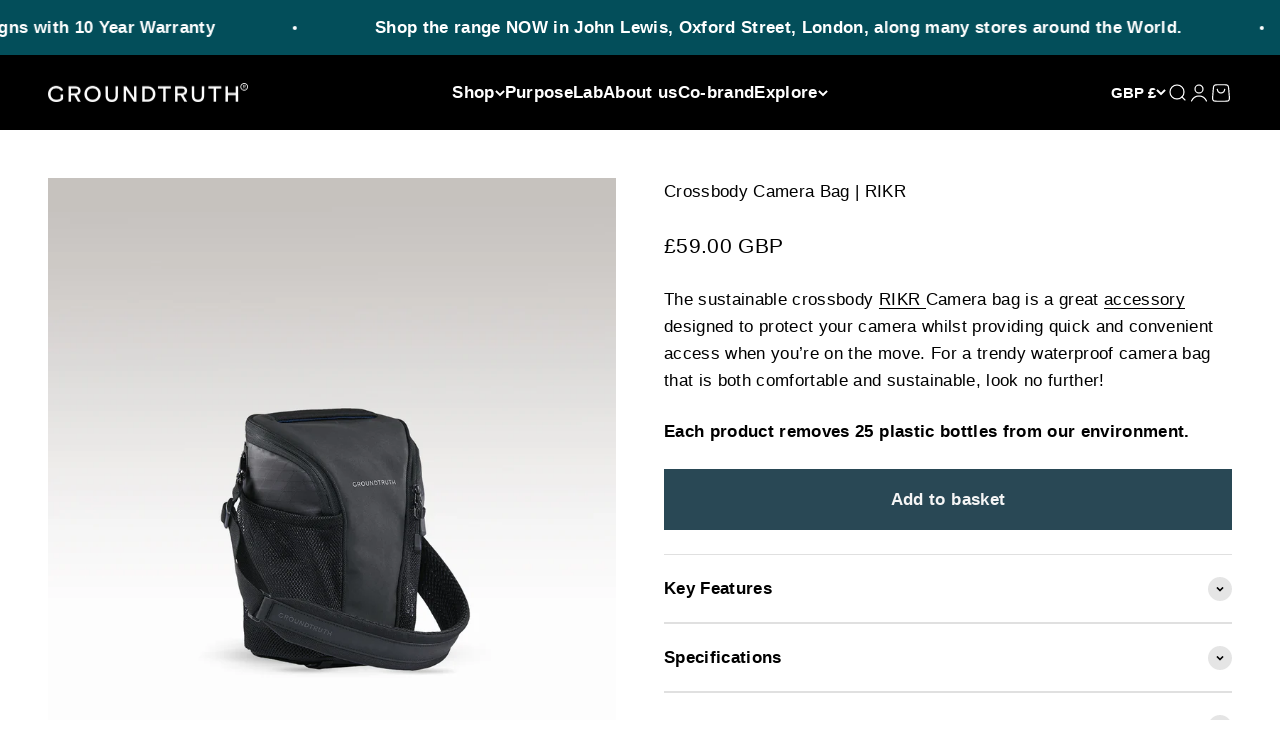

--- FILE ---
content_type: text/html; charset=utf-8
request_url: https://groundtruth.global/products/rikr-camera-bag
body_size: 62778
content:
<!doctype html>

<html lang="en" dir="ltr">
  <head>
    <meta charset="utf-8">
    <meta name="viewport" content="width=device-width, initial-scale=1.0, height=device-height, minimum-scale=1.0, maximum-scale=1.0">
    <meta name="theme-color" content="#000000">

    <title>Sustainable Waterproof Crossbody Camera Bag</title><meta name="description" content="Our black camera bag with a crossbody strap is waterproof, keeping your camera safe in all conditions. It’s eco-friendly and includes a 10 year warranty."><link rel="canonical" href="https://groundtruth.global/products/rikr-camera-bag"><link rel="shortcut icon" href="//groundtruth.global/cdn/shop/files/GT_200X200_black.jpg?v=1712831302&width=96">
      <link rel="apple-touch-icon" href="//groundtruth.global/cdn/shop/files/GT_200X200_black.jpg?v=1712831302&width=180"><link rel="preconnect" href="https://cdn.shopify.com">
    <link rel="preconnect" href="https://fonts.shopifycdn.com" crossorigin>
    <link rel="dns-prefetch" href="https://productreviews.shopifycdn.com"><meta property="og:type" content="product">
  <meta property="og:title" content="Crossbody Camera Bag | RIKR">
  <meta property="product:price:amount" content="59.00">
  <meta property="product:price:currency" content="GBP">
  <meta property="product:availability" content="in stock"><meta property="og:image" content="http://groundtruth.global/cdn/shop/files/Groundtruth-5-side_86a51a71-e714-453b-8d60-bdb618d43ef4.jpg?v=1688795529&width=2048">
  <meta property="og:image:secure_url" content="https://groundtruth.global/cdn/shop/files/Groundtruth-5-side_86a51a71-e714-453b-8d60-bdb618d43ef4.jpg?v=1688795529&width=2048">
  <meta property="og:image:width" content="1200">
  <meta property="og:image:height" content="1199"><meta property="og:description" content="Our black camera bag with a crossbody strap is waterproof, keeping your camera safe in all conditions. It’s eco-friendly and includes a 10 year warranty."><meta property="og:url" content="https://groundtruth.global/products/rikr-camera-bag">
<meta property="og:site_name" content="GROUNDTRUTH®"><meta name="twitter:card" content="summary"><meta name="twitter:title" content="Crossbody Camera Bag | RIKR">
  <meta name="twitter:description" content="
100% Carbon neutral made from recycled materials, Vegan

Detachable padded shoulder strap
Featuring a highly padded fleece lined interior
Removable lens hammock sling
An interior mesh zipped pocket
Two exterior mesh water bottle pockets
Two bottom adjustable tripod straps
An exterior zipped pocket
Packaging 100% biodegradable

The RIKR 3L Camera Bag fits perfectly into side access of the 24L Ultimate Backpack."><meta name="twitter:image" content="https://groundtruth.global/cdn/shop/files/Groundtruth-5-side_86a51a71-e714-453b-8d60-bdb618d43ef4.jpg?crop=center&height=1200&v=1688795529&width=1200">
  <meta name="twitter:image:alt" content=""><script async crossorigin fetchpriority="high" src="/cdn/shopifycloud/importmap-polyfill/es-modules-shim.2.4.0.js"></script>
<script type="application/ld+json">{"@context":"http:\/\/schema.org\/","@id":"\/products\/rikr-camera-bag#product","@type":"Product","brand":{"@type":"Brand","name":"GROUNDTRUTH"},"category":"Camera Shoulder Bags","description":"\n100% Carbon neutral made from recycled materials, Vegan\n\nDetachable padded shoulder strap\nFeaturing a highly padded fleece lined interior\nRemovable lens hammock sling\nAn interior mesh zipped pocket\nTwo exterior mesh water bottle pockets\nTwo bottom adjustable tripod straps\nAn exterior zipped pocket\nPackaging 100% biodegradable\n\nThe RIKR 3L Camera Bag fits perfectly into side access of the 24L Ultimate Backpack.","gtin":"5060872130026","image":"https:\/\/groundtruth.global\/cdn\/shop\/files\/Groundtruth-5-side_86a51a71-e714-453b-8d60-bdb618d43ef4.jpg?v=1688795529\u0026width=1920","name":"Crossbody Camera Bag | RIKR","offers":{"@id":"\/products\/rikr-camera-bag?variant=29456108519493#offer","@type":"Offer","availability":"http:\/\/schema.org\/InStock","price":"59.00","priceCurrency":"GBP","url":"https:\/\/groundtruth.global\/products\/rikr-camera-bag?variant=29456108519493"},"sku":"RK01CB3L25","url":"https:\/\/groundtruth.global\/products\/rikr-camera-bag"}</script><script type="application/ld+json">
  {
    "@context": "https://schema.org",
    "@type": "BreadcrumbList",
    "itemListElement": [{
        "@type": "ListItem",
        "position": 1,
        "name": "Home",
        "item": "https://groundtruth.global"
      },{
            "@type": "ListItem",
            "position": 2,
            "name": "Crossbody Camera Bag | RIKR",
            "item": "https://groundtruth.global/products/rikr-camera-bag"
          }]
  }
</script><style>/* Typography (heading) */
  

/* Typography (body) */
  



:root {
    /**
     * ---------------------------------------------------------------------
     * SPACING VARIABLES
     *
     * We are using a spacing inspired from frameworks like Tailwind CSS.
     * ---------------------------------------------------------------------
     */
    --spacing-0-5: 0.125rem; /* 2px */
    --spacing-1: 0.25rem; /* 4px */
    --spacing-1-5: 0.375rem; /* 6px */
    --spacing-2: 0.5rem; /* 8px */
    --spacing-2-5: 0.625rem; /* 10px */
    --spacing-3: 0.75rem; /* 12px */
    --spacing-3-5: 0.875rem; /* 14px */
    --spacing-4: 1rem; /* 16px */
    --spacing-4-5: 1.125rem; /* 18px */
    --spacing-5: 1.25rem; /* 20px */
    --spacing-5-5: 1.375rem; /* 22px */
    --spacing-6: 1.5rem; /* 24px */
    --spacing-6-5: 1.625rem; /* 26px */
    --spacing-7: 1.75rem; /* 28px */
    --spacing-7-5: 1.875rem; /* 30px */
    --spacing-8: 2rem; /* 32px */
    --spacing-8-5: 2.125rem; /* 34px */
    --spacing-9: 2.25rem; /* 36px */
    --spacing-9-5: 2.375rem; /* 38px */
    --spacing-10: 2.5rem; /* 40px */
    --spacing-11: 2.75rem; /* 44px */
    --spacing-12: 3rem; /* 48px */
    --spacing-14: 3.5rem; /* 56px */
    --spacing-16: 4rem; /* 64px */
    --spacing-18: 4.5rem; /* 72px */
    --spacing-20: 5rem; /* 80px */
    --spacing-24: 6rem; /* 96px */
    --spacing-28: 7rem; /* 112px */
    --spacing-32: 8rem; /* 128px */
    --spacing-36: 9rem; /* 144px */
    --spacing-40: 10rem; /* 160px */
    --spacing-44: 11rem; /* 176px */
    --spacing-48: 12rem; /* 192px */
    --spacing-52: 13rem; /* 208px */
    --spacing-56: 14rem; /* 224px */
    --spacing-60: 15rem; /* 240px */
    --spacing-64: 16rem; /* 256px */
    --spacing-72: 18rem; /* 288px */
    --spacing-80: 20rem; /* 320px */
    --spacing-96: 24rem; /* 384px */

    /* Container */
    --container-max-width: 1600px;
    --container-narrow-max-width: 1350px;
    --container-gutter: var(--spacing-5);
    --section-outer-spacing-block: var(--spacing-8);
    --section-inner-max-spacing-block: var(--spacing-8);
    --section-inner-spacing-inline: var(--container-gutter);
    --section-stack-spacing-block: var(--spacing-8);

    /* Grid gutter */
    --grid-gutter: var(--spacing-5);

    /* Product list settings */
    --product-list-row-gap: var(--spacing-8);
    --product-list-column-gap: var(--grid-gutter);

    /* Form settings */
    --input-gap: var(--spacing-2);
    --input-height: 2.625rem;
    --input-padding-inline: var(--spacing-4);

    /* Other sizes */
    --sticky-area-height: calc(var(--sticky-announcement-bar-enabled, 0) * var(--announcement-bar-height, 0px) + var(--sticky-header-enabled, 0) * var(--header-height, 0px));

    /* RTL support */
    --transform-logical-flip: 1;
    --transform-origin-start: left;
    --transform-origin-end: right;

    /**
     * ---------------------------------------------------------------------
     * TYPOGRAPHY
     * ---------------------------------------------------------------------
     */

    /* Font properties */
    --heading-font-family: "system_ui", -apple-system, 'Segoe UI', Roboto, 'Helvetica Neue', 'Noto Sans', 'Liberation Sans', Arial, sans-serif, 'Apple Color Emoji', 'Segoe UI Emoji', 'Segoe UI Symbol', 'Noto Color Emoji';
    --heading-font-weight: 400;
    --heading-font-style: normal;
    --heading-text-transform: normal;
    --heading-letter-spacing: 0.01em;
    --text-font-family: "system_ui", -apple-system, 'Segoe UI', Roboto, 'Helvetica Neue', 'Noto Sans', 'Liberation Sans', Arial, sans-serif, 'Apple Color Emoji', 'Segoe UI Emoji', 'Segoe UI Symbol', 'Noto Color Emoji';
    --text-font-weight: 400;
    --text-font-style: normal;
    --text-letter-spacing: 0.02em;

    /* Font sizes */
    --text-h0: 2.5rem;
    --text-h1: 1.75rem;
    --text-h2: 1.5rem;
    --text-h3: 1.375rem;
    --text-h4: 1.125rem;
    --text-h5: 1.125rem;
    --text-h6: 1rem;
    --text-xs: 0.6875rem;
    --text-sm: 0.75rem;
    --text-base: 0.875rem;
    --text-lg: 1.125rem;

    /**
     * ---------------------------------------------------------------------
     * COLORS
     * ---------------------------------------------------------------------
     */

    /* Color settings */--accent: 41 72 85;
    --text-primary: 0 0 0;
    --background-primary: 255 255 255;
    --dialog-background: 245 245 245;
    --border-color: var(--text-color, var(--text-primary)) / 0.12;

    /* Button colors */
    --button-background-primary: 41 72 85;
    --button-text-primary: 255 255 255;
    --button-background-secondary: 41 72 85;
    --button-text-secondary: 255 255 255;

    /* Status colors */
    --success-background: 226 241 233;
    --success-text: 11 139 71;
    --warning-background: 248 247 245;
    --warning-text: 199 190 170;
    --error-background: 254 231 231;
    --error-text: 248 58 58;

    /* Product colors */
    --on-sale-text: 3 78 90;
    --on-sale-badge-background: 3 78 90;
    --on-sale-badge-text: 255 255 255;
    --sold-out-badge-background: 0 0 0;
    --sold-out-badge-text: 255 255 255;
    --primary-badge-background: 3 78 90;
    --primary-badge-text: 255 255 255;
    --star-color: 255 183 74;
    --product-card-background: 255 255 255;
    --product-card-text: 0 0 0;

    /* Header colors */
    --header-background: 0 0 0;
    --header-text: 255 255 255;

    /* Footer colors */
    --footer-background: 0 0 0;
    --footer-text: 255 255 255;

    /* Rounded variables (used for border radius) */
    --rounded-xs: 0.0rem;
    --rounded-sm: 0.0rem;
    --rounded: 0.0rem;
    --rounded-lg: 0.0rem;
    --rounded-full: 9999px;

    --rounded-button: 0.0rem;
    --rounded-input: 0.0rem;

    /* Box shadow */
    --shadow-sm: 0 2px 8px rgb(var(--text-primary) / 0.1);
    --shadow: 0 5px 15px rgb(var(--text-primary) / 0.1);
    --shadow-md: 0 5px 30px rgb(var(--text-primary) / 0.1);
    --shadow-block: 0px -18px 20px rgb(var(--text-primary) / 0.1);

    /**
     * ---------------------------------------------------------------------
     * OTHER
     * ---------------------------------------------------------------------
     */

    --stagger-products-reveal-opacity: 0;
    --cursor-close-svg-url: url(//groundtruth.global/cdn/shop/t/101/assets/cursor-close.svg?v=147174565022153725511765092333);
    --cursor-zoom-in-svg-url: url(//groundtruth.global/cdn/shop/t/101/assets/cursor-zoom-in.svg?v=154953035094101115921765092333);
    --cursor-zoom-out-svg-url: url(//groundtruth.global/cdn/shop/t/101/assets/cursor-zoom-out.svg?v=16155520337305705181765092333);
    --checkmark-svg-url: url(//groundtruth.global/cdn/shop/t/101/assets/checkmark.svg?v=77552481021870063511765092333);
  }

  [dir="rtl"]:root {
    /* RTL support */
    --transform-logical-flip: -1;
    --transform-origin-start: right;
    --transform-origin-end: left;
  }

  @media screen and (min-width: 700px) {
    :root {
      /* Typography (font size) */
      --text-h0: 3.25rem;
      --text-h1: 2.25rem;
      --text-h2: 1.75rem;
      --text-h3: 1.625rem;
      --text-h4: 1.25rem;
      --text-h5: 1.25rem;
      --text-h6: 1.125rem;

      --text-xs: 0.8125rem;
      --text-sm: 0.9375rem;
      --text-base: 1.0625rem;
      --text-lg: 1.3125rem;

      /* Spacing */
      --container-gutter: 2rem;
      --section-outer-spacing-block: var(--spacing-12);
      --section-inner-max-spacing-block: var(--spacing-10);
      --section-inner-spacing-inline: var(--spacing-10);
      --section-stack-spacing-block: var(--spacing-10);

      /* Grid gutter */
      --grid-gutter: var(--spacing-6);

      /* Product list settings */
      --product-list-row-gap: var(--spacing-12);

      /* Form settings */
      --input-gap: 1rem;
      --input-height: 3.125rem;
      --input-padding-inline: var(--spacing-5);
    }
  }

  @media screen and (min-width: 1000px) {
    :root {
      /* Spacing settings */
      --container-gutter: var(--spacing-12);
      --section-outer-spacing-block: var(--spacing-14);
      --section-inner-max-spacing-block: var(--spacing-12);
      --section-inner-spacing-inline: var(--spacing-12);
      --section-stack-spacing-block: var(--spacing-10);
    }
  }

  @media screen and (min-width: 1150px) {
    :root {
      /* Spacing settings */
      --container-gutter: var(--spacing-12);
      --section-outer-spacing-block: var(--spacing-14);
      --section-inner-max-spacing-block: var(--spacing-12);
      --section-inner-spacing-inline: var(--spacing-12);
      --section-stack-spacing-block: var(--spacing-12);
    }
  }

  @media screen and (min-width: 1400px) {
    :root {
      /* Typography (font size) */
      --text-h0: 4rem;
      --text-h1: 3rem;
      --text-h2: 2.5rem;
      --text-h3: 1.75rem;
      --text-h4: 1.5rem;
      --text-h5: 1.25rem;
      --text-h6: 1.25rem;

      --section-outer-spacing-block: var(--spacing-16);
      --section-inner-max-spacing-block: var(--spacing-14);
      --section-inner-spacing-inline: var(--spacing-14);
    }
  }

  @media screen and (min-width: 1600px) {
    :root {
      --section-outer-spacing-block: var(--spacing-16);
      --section-inner-max-spacing-block: var(--spacing-16);
      --section-inner-spacing-inline: var(--spacing-16);
    }
  }

  /**
   * ---------------------------------------------------------------------
   * LIQUID DEPENDANT CSS
   *
   * Our main CSS is Liquid free, but some very specific features depend on
   * theme settings, so we have them here
   * ---------------------------------------------------------------------
   */@media screen and (pointer: fine) {
        /* The !important are for the Shopify Payment button to ensure we override the default from Shopify styles */
        .button:not([disabled]):not(.button--outline):hover, .btn:not([disabled]):hover, .shopify-payment-button__button--unbranded:not([disabled]):hover {
          background-color: transparent !important;
          color: rgb(var(--button-outline-color) / var(--button-background-opacity, 1)) !important;
          box-shadow: inset 0 0 0 2px currentColor !important;
        }

        .button--outline:not([disabled]):hover {
          background: rgb(var(--button-background));
          color: rgb(var(--button-text-color));
          box-shadow: inset 0 0 0 2px rgb(var(--button-background));
        }
      }</style><script>
  // This allows to expose several variables to the global scope, to be used in scripts
  window.themeVariables = {
    settings: {
      showPageTransition: null,
      staggerProductsApparition: true,
      reduceDrawerAnimation: false,
      reduceMenuAnimation: false,
      headingApparition: "fade",
      pageType: "product",
      moneyFormat: "\u003cspan class=money\u003e£{{amount}} GBP\u003c\/span\u003e",
      moneyWithCurrencyFormat: "\u003cspan class=money\u003e£{{amount}} GBP\u003c\/span\u003e",
      currencyCodeEnabled: false,
      cartType: "drawer",
      showDiscount: false,
      discountMode: "percentage",
      pageBackground: "#ffffff",
      textColor: "#000000"
    },

    strings: {
      addedToCartWithTitle: "{{ product_title }} added to your cart",
      accessibilityClose: "Close",
      accessibilityNext: "Next",
      accessibilityPrevious: "Previous",
      closeGallery: "Close gallery",
      zoomGallery: "Zoom",
      errorGallery: "Image cannot be loaded",
      searchNoResults: "No results could be found.",
      addOrderNote: "Add order note",
      editOrderNote: "Edit order note",
      shippingEstimatorNoResults: "Sorry, we do not ship to your address.",
      shippingEstimatorOneResult: "There is one shipping rate for your address:",
      shippingEstimatorMultipleResults: "There are several shipping rates for your address:",
      shippingEstimatorError: "One or more error occurred while retrieving shipping rates:"
    },

    breakpoints: {
      'sm': 'screen and (min-width: 700px)',
      'md': 'screen and (min-width: 1000px)',
      'lg': 'screen and (min-width: 1150px)',
      'xl': 'screen and (min-width: 1400px)',

      'sm-max': 'screen and (max-width: 699px)',
      'md-max': 'screen and (max-width: 999px)',
      'lg-max': 'screen and (max-width: 1149px)',
      'xl-max': 'screen and (max-width: 1399px)'
    }
  };

  // For detecting native share
  document.documentElement.classList.add(`native-share--${navigator.share ? 'enabled' : 'disabled'}`);// We save the product ID in local storage to be eventually used for recently viewed section
    try {
      const recentlyViewedProducts = new Set(JSON.parse(localStorage.getItem('theme:recently-viewed-products') || '[]'));

      recentlyViewedProducts.delete(3938310815813); // Delete first to re-move the product
      recentlyViewedProducts.add(3938310815813);

      localStorage.setItem('theme:recently-viewed-products', JSON.stringify(Array.from(recentlyViewedProducts.values()).reverse()));
    } catch (e) {
      // Safari in private mode does not allow setting item, we silently fail
    }</script><script type="importmap">{
        "imports": {
          "vendor": "//groundtruth.global/cdn/shop/t/101/assets/vendor.min.js?v=150021648067352023321765092311",
          "theme": "//groundtruth.global/cdn/shop/t/101/assets/theme.js?v=40804283163904948221765092310",
          "photoswipe": "//groundtruth.global/cdn/shop/t/101/assets/photoswipe.min.js?v=13374349288281597431765092308"
        }
      }
    </script>

    <script type="module" src="//groundtruth.global/cdn/shop/t/101/assets/vendor.min.js?v=150021648067352023321765092311"></script>
    <script type="module" src="//groundtruth.global/cdn/shop/t/101/assets/theme.js?v=40804283163904948221765092310"></script>

    <script>window.performance && window.performance.mark && window.performance.mark('shopify.content_for_header.start');</script><meta id="shopify-digital-wallet" name="shopify-digital-wallet" content="/6963429445/digital_wallets/dialog">
<meta name="shopify-checkout-api-token" content="e61be46cabccf8bd974b30eba4a408ab">
<meta id="in-context-paypal-metadata" data-shop-id="6963429445" data-venmo-supported="false" data-environment="production" data-locale="en_US" data-paypal-v4="true" data-currency="GBP">
<link rel="alternate" type="application/json+oembed" href="https://groundtruth.global/products/rikr-camera-bag.oembed">
<script async="async" src="/checkouts/internal/preloads.js?locale=en-GB"></script>
<link rel="preconnect" href="https://shop.app" crossorigin="anonymous">
<script async="async" src="https://shop.app/checkouts/internal/preloads.js?locale=en-GB&shop_id=6963429445" crossorigin="anonymous"></script>
<script id="apple-pay-shop-capabilities" type="application/json">{"shopId":6963429445,"countryCode":"GB","currencyCode":"GBP","merchantCapabilities":["supports3DS"],"merchantId":"gid:\/\/shopify\/Shop\/6963429445","merchantName":"GROUNDTRUTH®","requiredBillingContactFields":["postalAddress","email","phone"],"requiredShippingContactFields":["postalAddress","email","phone"],"shippingType":"shipping","supportedNetworks":["visa","maestro","masterCard","amex","discover","elo"],"total":{"type":"pending","label":"GROUNDTRUTH®","amount":"1.00"},"shopifyPaymentsEnabled":true,"supportsSubscriptions":true}</script>
<script id="shopify-features" type="application/json">{"accessToken":"e61be46cabccf8bd974b30eba4a408ab","betas":["rich-media-storefront-analytics"],"domain":"groundtruth.global","predictiveSearch":true,"shopId":6963429445,"locale":"en"}</script>
<script>var Shopify = Shopify || {};
Shopify.shop = "groundtruth.myshopify.com";
Shopify.locale = "en";
Shopify.currency = {"active":"GBP","rate":"1.0"};
Shopify.country = "GB";
Shopify.theme = {"name":"GROUNDTRUTH Store | Version 6:12","id":184395759989,"schema_name":"Impact","schema_version":"6.12.0","theme_store_id":1190,"role":"main"};
Shopify.theme.handle = "null";
Shopify.theme.style = {"id":null,"handle":null};
Shopify.cdnHost = "groundtruth.global/cdn";
Shopify.routes = Shopify.routes || {};
Shopify.routes.root = "/";</script>
<script type="module">!function(o){(o.Shopify=o.Shopify||{}).modules=!0}(window);</script>
<script>!function(o){function n(){var o=[];function n(){o.push(Array.prototype.slice.apply(arguments))}return n.q=o,n}var t=o.Shopify=o.Shopify||{};t.loadFeatures=n(),t.autoloadFeatures=n()}(window);</script>
<script>
  window.ShopifyPay = window.ShopifyPay || {};
  window.ShopifyPay.apiHost = "shop.app\/pay";
  window.ShopifyPay.redirectState = null;
</script>
<script id="shop-js-analytics" type="application/json">{"pageType":"product"}</script>
<script defer="defer" async type="module" src="//groundtruth.global/cdn/shopifycloud/shop-js/modules/v2/client.init-shop-cart-sync_BT-GjEfc.en.esm.js"></script>
<script defer="defer" async type="module" src="//groundtruth.global/cdn/shopifycloud/shop-js/modules/v2/chunk.common_D58fp_Oc.esm.js"></script>
<script defer="defer" async type="module" src="//groundtruth.global/cdn/shopifycloud/shop-js/modules/v2/chunk.modal_xMitdFEc.esm.js"></script>
<script type="module">
  await import("//groundtruth.global/cdn/shopifycloud/shop-js/modules/v2/client.init-shop-cart-sync_BT-GjEfc.en.esm.js");
await import("//groundtruth.global/cdn/shopifycloud/shop-js/modules/v2/chunk.common_D58fp_Oc.esm.js");
await import("//groundtruth.global/cdn/shopifycloud/shop-js/modules/v2/chunk.modal_xMitdFEc.esm.js");

  window.Shopify.SignInWithShop?.initShopCartSync?.({"fedCMEnabled":true,"windoidEnabled":true});

</script>
<script>
  window.Shopify = window.Shopify || {};
  if (!window.Shopify.featureAssets) window.Shopify.featureAssets = {};
  window.Shopify.featureAssets['shop-js'] = {"shop-cart-sync":["modules/v2/client.shop-cart-sync_DZOKe7Ll.en.esm.js","modules/v2/chunk.common_D58fp_Oc.esm.js","modules/v2/chunk.modal_xMitdFEc.esm.js"],"init-fed-cm":["modules/v2/client.init-fed-cm_B6oLuCjv.en.esm.js","modules/v2/chunk.common_D58fp_Oc.esm.js","modules/v2/chunk.modal_xMitdFEc.esm.js"],"shop-cash-offers":["modules/v2/client.shop-cash-offers_D2sdYoxE.en.esm.js","modules/v2/chunk.common_D58fp_Oc.esm.js","modules/v2/chunk.modal_xMitdFEc.esm.js"],"shop-login-button":["modules/v2/client.shop-login-button_QeVjl5Y3.en.esm.js","modules/v2/chunk.common_D58fp_Oc.esm.js","modules/v2/chunk.modal_xMitdFEc.esm.js"],"pay-button":["modules/v2/client.pay-button_DXTOsIq6.en.esm.js","modules/v2/chunk.common_D58fp_Oc.esm.js","modules/v2/chunk.modal_xMitdFEc.esm.js"],"shop-button":["modules/v2/client.shop-button_DQZHx9pm.en.esm.js","modules/v2/chunk.common_D58fp_Oc.esm.js","modules/v2/chunk.modal_xMitdFEc.esm.js"],"avatar":["modules/v2/client.avatar_BTnouDA3.en.esm.js"],"init-windoid":["modules/v2/client.init-windoid_CR1B-cfM.en.esm.js","modules/v2/chunk.common_D58fp_Oc.esm.js","modules/v2/chunk.modal_xMitdFEc.esm.js"],"init-shop-for-new-customer-accounts":["modules/v2/client.init-shop-for-new-customer-accounts_C_vY_xzh.en.esm.js","modules/v2/client.shop-login-button_QeVjl5Y3.en.esm.js","modules/v2/chunk.common_D58fp_Oc.esm.js","modules/v2/chunk.modal_xMitdFEc.esm.js"],"init-shop-email-lookup-coordinator":["modules/v2/client.init-shop-email-lookup-coordinator_BI7n9ZSv.en.esm.js","modules/v2/chunk.common_D58fp_Oc.esm.js","modules/v2/chunk.modal_xMitdFEc.esm.js"],"init-shop-cart-sync":["modules/v2/client.init-shop-cart-sync_BT-GjEfc.en.esm.js","modules/v2/chunk.common_D58fp_Oc.esm.js","modules/v2/chunk.modal_xMitdFEc.esm.js"],"shop-toast-manager":["modules/v2/client.shop-toast-manager_DiYdP3xc.en.esm.js","modules/v2/chunk.common_D58fp_Oc.esm.js","modules/v2/chunk.modal_xMitdFEc.esm.js"],"init-customer-accounts":["modules/v2/client.init-customer-accounts_D9ZNqS-Q.en.esm.js","modules/v2/client.shop-login-button_QeVjl5Y3.en.esm.js","modules/v2/chunk.common_D58fp_Oc.esm.js","modules/v2/chunk.modal_xMitdFEc.esm.js"],"init-customer-accounts-sign-up":["modules/v2/client.init-customer-accounts-sign-up_iGw4briv.en.esm.js","modules/v2/client.shop-login-button_QeVjl5Y3.en.esm.js","modules/v2/chunk.common_D58fp_Oc.esm.js","modules/v2/chunk.modal_xMitdFEc.esm.js"],"shop-follow-button":["modules/v2/client.shop-follow-button_CqMgW2wH.en.esm.js","modules/v2/chunk.common_D58fp_Oc.esm.js","modules/v2/chunk.modal_xMitdFEc.esm.js"],"checkout-modal":["modules/v2/client.checkout-modal_xHeaAweL.en.esm.js","modules/v2/chunk.common_D58fp_Oc.esm.js","modules/v2/chunk.modal_xMitdFEc.esm.js"],"shop-login":["modules/v2/client.shop-login_D91U-Q7h.en.esm.js","modules/v2/chunk.common_D58fp_Oc.esm.js","modules/v2/chunk.modal_xMitdFEc.esm.js"],"lead-capture":["modules/v2/client.lead-capture_BJmE1dJe.en.esm.js","modules/v2/chunk.common_D58fp_Oc.esm.js","modules/v2/chunk.modal_xMitdFEc.esm.js"],"payment-terms":["modules/v2/client.payment-terms_Ci9AEqFq.en.esm.js","modules/v2/chunk.common_D58fp_Oc.esm.js","modules/v2/chunk.modal_xMitdFEc.esm.js"]};
</script>
<script>(function() {
  var isLoaded = false;
  function asyncLoad() {
    if (isLoaded) return;
    isLoaded = true;
    var urls = ["\/\/staticw2.yotpo.com\/xijaFtj2cBUFJSG0cpcJYtG2uHKAFuDkJ6maYckg\/widget.js?shop=groundtruth.myshopify.com"];
    for (var i = 0; i < urls.length; i++) {
      var s = document.createElement('script');
      s.type = 'text/javascript';
      s.async = true;
      s.src = urls[i];
      var x = document.getElementsByTagName('script')[0];
      x.parentNode.insertBefore(s, x);
    }
  };
  if(window.attachEvent) {
    window.attachEvent('onload', asyncLoad);
  } else {
    window.addEventListener('load', asyncLoad, false);
  }
})();</script>
<script id="__st">var __st={"a":6963429445,"offset":0,"reqid":"72f380d4-1d46-4eae-b9b0-6d58762d872d-1769267474","pageurl":"groundtruth.global\/products\/rikr-camera-bag","u":"a1ba65d0b335","p":"product","rtyp":"product","rid":3938310815813};</script>
<script>window.ShopifyPaypalV4VisibilityTracking = true;</script>
<script id="captcha-bootstrap">!function(){'use strict';const t='contact',e='account',n='new_comment',o=[[t,t],['blogs',n],['comments',n],[t,'customer']],c=[[e,'customer_login'],[e,'guest_login'],[e,'recover_customer_password'],[e,'create_customer']],r=t=>t.map((([t,e])=>`form[action*='/${t}']:not([data-nocaptcha='true']) input[name='form_type'][value='${e}']`)).join(','),a=t=>()=>t?[...document.querySelectorAll(t)].map((t=>t.form)):[];function s(){const t=[...o],e=r(t);return a(e)}const i='password',u='form_key',d=['recaptcha-v3-token','g-recaptcha-response','h-captcha-response',i],f=()=>{try{return window.sessionStorage}catch{return}},m='__shopify_v',_=t=>t.elements[u];function p(t,e,n=!1){try{const o=window.sessionStorage,c=JSON.parse(o.getItem(e)),{data:r}=function(t){const{data:e,action:n}=t;return t[m]||n?{data:e,action:n}:{data:t,action:n}}(c);for(const[e,n]of Object.entries(r))t.elements[e]&&(t.elements[e].value=n);n&&o.removeItem(e)}catch(o){console.error('form repopulation failed',{error:o})}}const l='form_type',E='cptcha';function T(t){t.dataset[E]=!0}const w=window,h=w.document,L='Shopify',v='ce_forms',y='captcha';let A=!1;((t,e)=>{const n=(g='f06e6c50-85a8-45c8-87d0-21a2b65856fe',I='https://cdn.shopify.com/shopifycloud/storefront-forms-hcaptcha/ce_storefront_forms_captcha_hcaptcha.v1.5.2.iife.js',D={infoText:'Protected by hCaptcha',privacyText:'Privacy',termsText:'Terms'},(t,e,n)=>{const o=w[L][v],c=o.bindForm;if(c)return c(t,g,e,D).then(n);var r;o.q.push([[t,g,e,D],n]),r=I,A||(h.body.append(Object.assign(h.createElement('script'),{id:'captcha-provider',async:!0,src:r})),A=!0)});var g,I,D;w[L]=w[L]||{},w[L][v]=w[L][v]||{},w[L][v].q=[],w[L][y]=w[L][y]||{},w[L][y].protect=function(t,e){n(t,void 0,e),T(t)},Object.freeze(w[L][y]),function(t,e,n,w,h,L){const[v,y,A,g]=function(t,e,n){const i=e?o:[],u=t?c:[],d=[...i,...u],f=r(d),m=r(i),_=r(d.filter((([t,e])=>n.includes(e))));return[a(f),a(m),a(_),s()]}(w,h,L),I=t=>{const e=t.target;return e instanceof HTMLFormElement?e:e&&e.form},D=t=>v().includes(t);t.addEventListener('submit',(t=>{const e=I(t);if(!e)return;const n=D(e)&&!e.dataset.hcaptchaBound&&!e.dataset.recaptchaBound,o=_(e),c=g().includes(e)&&(!o||!o.value);(n||c)&&t.preventDefault(),c&&!n&&(function(t){try{if(!f())return;!function(t){const e=f();if(!e)return;const n=_(t);if(!n)return;const o=n.value;o&&e.removeItem(o)}(t);const e=Array.from(Array(32),(()=>Math.random().toString(36)[2])).join('');!function(t,e){_(t)||t.append(Object.assign(document.createElement('input'),{type:'hidden',name:u})),t.elements[u].value=e}(t,e),function(t,e){const n=f();if(!n)return;const o=[...t.querySelectorAll(`input[type='${i}']`)].map((({name:t})=>t)),c=[...d,...o],r={};for(const[a,s]of new FormData(t).entries())c.includes(a)||(r[a]=s);n.setItem(e,JSON.stringify({[m]:1,action:t.action,data:r}))}(t,e)}catch(e){console.error('failed to persist form',e)}}(e),e.submit())}));const S=(t,e)=>{t&&!t.dataset[E]&&(n(t,e.some((e=>e===t))),T(t))};for(const o of['focusin','change'])t.addEventListener(o,(t=>{const e=I(t);D(e)&&S(e,y())}));const B=e.get('form_key'),M=e.get(l),P=B&&M;t.addEventListener('DOMContentLoaded',(()=>{const t=y();if(P)for(const e of t)e.elements[l].value===M&&p(e,B);[...new Set([...A(),...v().filter((t=>'true'===t.dataset.shopifyCaptcha))])].forEach((e=>S(e,t)))}))}(h,new URLSearchParams(w.location.search),n,t,e,['guest_login'])})(!0,!0)}();</script>
<script integrity="sha256-4kQ18oKyAcykRKYeNunJcIwy7WH5gtpwJnB7kiuLZ1E=" data-source-attribution="shopify.loadfeatures" defer="defer" src="//groundtruth.global/cdn/shopifycloud/storefront/assets/storefront/load_feature-a0a9edcb.js" crossorigin="anonymous"></script>
<script crossorigin="anonymous" defer="defer" src="//groundtruth.global/cdn/shopifycloud/storefront/assets/shopify_pay/storefront-65b4c6d7.js?v=20250812"></script>
<script data-source-attribution="shopify.dynamic_checkout.dynamic.init">var Shopify=Shopify||{};Shopify.PaymentButton=Shopify.PaymentButton||{isStorefrontPortableWallets:!0,init:function(){window.Shopify.PaymentButton.init=function(){};var t=document.createElement("script");t.src="https://groundtruth.global/cdn/shopifycloud/portable-wallets/latest/portable-wallets.en.js",t.type="module",document.head.appendChild(t)}};
</script>
<script data-source-attribution="shopify.dynamic_checkout.buyer_consent">
  function portableWalletsHideBuyerConsent(e){var t=document.getElementById("shopify-buyer-consent"),n=document.getElementById("shopify-subscription-policy-button");t&&n&&(t.classList.add("hidden"),t.setAttribute("aria-hidden","true"),n.removeEventListener("click",e))}function portableWalletsShowBuyerConsent(e){var t=document.getElementById("shopify-buyer-consent"),n=document.getElementById("shopify-subscription-policy-button");t&&n&&(t.classList.remove("hidden"),t.removeAttribute("aria-hidden"),n.addEventListener("click",e))}window.Shopify?.PaymentButton&&(window.Shopify.PaymentButton.hideBuyerConsent=portableWalletsHideBuyerConsent,window.Shopify.PaymentButton.showBuyerConsent=portableWalletsShowBuyerConsent);
</script>
<script data-source-attribution="shopify.dynamic_checkout.cart.bootstrap">document.addEventListener("DOMContentLoaded",(function(){function t(){return document.querySelector("shopify-accelerated-checkout-cart, shopify-accelerated-checkout")}if(t())Shopify.PaymentButton.init();else{new MutationObserver((function(e,n){t()&&(Shopify.PaymentButton.init(),n.disconnect())})).observe(document.body,{childList:!0,subtree:!0})}}));
</script>
<link id="shopify-accelerated-checkout-styles" rel="stylesheet" media="screen" href="https://groundtruth.global/cdn/shopifycloud/portable-wallets/latest/accelerated-checkout-backwards-compat.css" crossorigin="anonymous">
<style id="shopify-accelerated-checkout-cart">
        #shopify-buyer-consent {
  margin-top: 1em;
  display: inline-block;
  width: 100%;
}

#shopify-buyer-consent.hidden {
  display: none;
}

#shopify-subscription-policy-button {
  background: none;
  border: none;
  padding: 0;
  text-decoration: underline;
  font-size: inherit;
  cursor: pointer;
}

#shopify-subscription-policy-button::before {
  box-shadow: none;
}

      </style>

<script>window.performance && window.performance.mark && window.performance.mark('shopify.content_for_header.end');</script>
<link href="//groundtruth.global/cdn/shop/t/101/assets/theme.css?v=78405313717993006011765092309" rel="stylesheet" type="text/css" media="all" /><!-- BEGIN app block: shopify://apps/pandectes-gdpr/blocks/banner/58c0baa2-6cc1-480c-9ea6-38d6d559556a -->
  
    
      <!-- TCF is active, scripts are loaded above -->
      
        <script>
          if (!window.PandectesRulesSettings) {
            window.PandectesRulesSettings = {"store":{"id":6963429445,"adminMode":false,"headless":false,"storefrontRootDomain":"","checkoutRootDomain":"","storefrontAccessToken":""},"banner":{"revokableTrigger":false,"cookiesBlockedByDefault":"7","hybridStrict":false,"isActive":true},"geolocation":{"auOnly":false,"brOnly":false,"caOnly":false,"chOnly":false,"euOnly":false,"jpOnly":false,"nzOnly":false,"thOnly":false,"zaOnly":false,"canadaOnly":false,"canadaLaw25":false,"canadaPipeda":false,"globalVisibility":true},"blocker":{"isActive":true,"googleConsentMode":{"isActive":false,"id":"","analyticsId":"","adwordsId":"","adStorageCategory":4,"analyticsStorageCategory":2,"functionalityStorageCategory":1,"personalizationStorageCategory":1,"securityStorageCategory":0,"customEvent":false,"redactData":false,"urlPassthrough":false,"dataLayerProperty":"dataLayer","waitForUpdate":0,"useNativeChannel":false},"facebookPixel":{"isActive":false,"id":"","ldu":false},"microsoft":{"isActive":false,"uetTags":""},"clarity":{},"rakuten":{"isActive":false,"cmp":false,"ccpa":false},"gpcIsActive":false,"klaviyoIsActive":false,"defaultBlocked":7,"patterns":{"whiteList":[],"blackList":{"1":["google-analytics.com|googletagmanager.com/gtag/destination|googletagmanager.com/gtag/js?id=UA|googletagmanager.com/gtag/js?id=G"],"2":[],"4":["googletagmanager.com/gtag/js\\?id=AW|googleadservices.com","s.pinimg.com/ct/core.js|s.pinimg.com/ct/lib","analytics.tiktok.com/i18n/pixel","connect.facebook.net","yotpo.com\n"],"8":[]},"iframesWhiteList":[],"iframesBlackList":{"1":[],"2":[],"4":[],"8":[]},"beaconsWhiteList":[],"beaconsBlackList":{"1":[],"2":[],"4":[],"8":[]}}}};
            const rulesScript = document.createElement('script');
            window.PandectesRulesSettings.auto = true;
            rulesScript.src = "https://cdn.shopify.com/extensions/019bed03-b206-7ab3-9c8b-20b884e5903f/gdpr-243/assets/pandectes-rules.js";
            const firstChild = document.head.firstChild;
            document.head.insertBefore(rulesScript, firstChild);
          }
        </script>
      
      <script>
        
          window.PandectesSettings = {"store":{"id":6963429445,"plan":"premium","theme":"GROUNDTRUTH Store | Version 6:10","primaryLocale":"en","adminMode":false,"headless":false,"storefrontRootDomain":"","checkoutRootDomain":"","storefrontAccessToken":""},"tsPublished":1764759766,"declaration":{"showType":true,"showPurpose":false,"showProvider":false,"declIntroText":"We use cookies to optimize website functionality, analyze the performance, and provide personalized experience to you. Some cookies are essential to make the website operate and function correctly. Those cookies cannot be disabled. In this window you can manage your preference of cookies.","showDateGenerated":true},"language":{"unpublished":[],"languageMode":"Single","fallbackLanguage":"en","languageDetection":"browser","languagesSupported":[]},"texts":{"managed":{"headerText":{"en":"We value your privacy"},"consentText":{"en":"We use cookies and other technologies to personalize your experience, perform marketing, and collect analytics."},"linkText":{"en":"Learn more"},"imprintText":{"en":"Imprint"},"googleLinkText":{"en":"Google's Privacy Terms"},"allowButtonText":{"en":"Accept"},"denyButtonText":{"en":"Decline"},"dismissButtonText":{"en":"Ok"},"leaveSiteButtonText":{"en":"Leave this site"},"preferencesButtonText":{"en":"Preferences"},"cookiePolicyText":{"en":"Cookie policy"},"preferencesPopupTitleText":{"en":"Manage consent preferences"},"preferencesPopupIntroText":{"en":"We use cookies to optimize website functionality, analyze the performance, and provide personalized experience to you. Some cookies are essential to make the website operate and function correctly. Those cookies cannot be disabled. In this window you can manage your preference of cookies."},"preferencesPopupSaveButtonText":{"en":"Save preferences"},"preferencesPopupCloseButtonText":{"en":"Close"},"preferencesPopupAcceptAllButtonText":{"en":"Accept all"},"preferencesPopupRejectAllButtonText":{"en":"Reject all"},"cookiesDetailsText":{"en":"Cookies details"},"preferencesPopupAlwaysAllowedText":{"en":"Always allowed"},"accessSectionParagraphText":{"en":"You have the right to request access to your data at any time."},"accessSectionTitleText":{"en":"Data portability"},"accessSectionAccountInfoActionText":{"en":"Personal data"},"accessSectionDownloadReportActionText":{"en":"Request export"},"accessSectionGDPRRequestsActionText":{"en":"Data subject requests"},"accessSectionOrdersRecordsActionText":{"en":"Orders"},"rectificationSectionParagraphText":{"en":"You have the right to request your data to be updated whenever you think it is appropriate."},"rectificationSectionTitleText":{"en":"Data Rectification"},"rectificationCommentPlaceholder":{"en":"Describe what you want to be updated"},"rectificationCommentValidationError":{"en":"Comment is required"},"rectificationSectionEditAccountActionText":{"en":"Request an update"},"erasureSectionTitleText":{"en":"Right to be forgotten"},"erasureSectionParagraphText":{"en":"You have the right to ask all your data to be erased. After that, you will no longer be able to access your account."},"erasureSectionRequestDeletionActionText":{"en":"Request personal data deletion"},"consentDate":{"en":"Consent date"},"consentId":{"en":"Consent ID"},"consentSectionChangeConsentActionText":{"en":"Change consent preference"},"consentSectionConsentedText":{"en":"You consented to the cookies policy of this website on"},"consentSectionNoConsentText":{"en":"You have not consented to the cookies policy of this website."},"consentSectionTitleText":{"en":"Your cookie consent"},"consentStatus":{"en":"Consent preference"},"confirmationFailureMessage":{"en":"Your request was not verified. Please try again and if problem persists, contact store owner for assistance"},"confirmationFailureTitle":{"en":"A problem occurred"},"confirmationSuccessMessage":{"en":"We will soon get back to you as to your request."},"confirmationSuccessTitle":{"en":"Your request is verified"},"guestsSupportEmailFailureMessage":{"en":"Your request was not submitted. Please try again and if problem persists, contact store owner for assistance."},"guestsSupportEmailFailureTitle":{"en":"A problem occurred"},"guestsSupportEmailPlaceholder":{"en":"E-mail address"},"guestsSupportEmailSuccessMessage":{"en":"If you are registered as a customer of this store, you will soon receive an email with instructions on how to proceed."},"guestsSupportEmailSuccessTitle":{"en":"Thank you for your request"},"guestsSupportEmailValidationError":{"en":"Email is not valid"},"guestsSupportInfoText":{"en":"Please login with your customer account to further proceed."},"submitButton":{"en":"Submit"},"submittingButton":{"en":"Submitting..."},"cancelButton":{"en":"Cancel"},"declIntroText":{"en":"We use cookies to optimize website functionality, analyze the performance, and provide personalized experience to you. Some cookies are essential to make the website operate and function correctly. Those cookies cannot be disabled. In this window you can manage your preference of cookies."},"declName":{"en":"Name"},"declPurpose":{"en":"Purpose"},"declType":{"en":"Type"},"declRetention":{"en":"Retention"},"declProvider":{"en":"Provider"},"declFirstParty":{"en":"First-party"},"declThirdParty":{"en":"Third-party"},"declSeconds":{"en":"seconds"},"declMinutes":{"en":"minutes"},"declHours":{"en":"hours"},"declDays":{"en":"days"},"declWeeks":{"en":"week(s)"},"declMonths":{"en":"months"},"declYears":{"en":"years"},"declSession":{"en":"Session"},"declDomain":{"en":"Domain"},"declPath":{"en":"Path"}},"categories":{"strictlyNecessaryCookiesTitleText":{"en":"Strictly necessary cookies"},"strictlyNecessaryCookiesDescriptionText":{"en":"These cookies are essential in order to enable you to move around the website and use its features, such as accessing secure areas of the website. The website cannot function properly without these cookies."},"functionalityCookiesTitleText":{"en":"Functional cookies"},"functionalityCookiesDescriptionText":{"en":"These cookies enable the site to provide enhanced functionality and personalisation. They may be set by us or by third party providers whose services we have added to our pages. If you do not allow these cookies then some or all of these services may not function properly."},"performanceCookiesTitleText":{"en":"Performance cookies"},"performanceCookiesDescriptionText":{"en":"These cookies enable us to monitor and improve the performance of our website. For example, they allow us to count visits, identify traffic sources and see which parts of the site are most popular."},"targetingCookiesTitleText":{"en":"Targeting cookies"},"targetingCookiesDescriptionText":{"en":"These cookies may be set through our site by our advertising partners. They may be used by those companies to build a profile of your interests and show you relevant adverts on other sites.    They do not store directly personal information, but are based on uniquely identifying your browser and internet device. If you do not allow these cookies, you will experience less targeted advertising."},"unclassifiedCookiesTitleText":{"en":"Unclassified cookies"},"unclassifiedCookiesDescriptionText":{"en":"Unclassified cookies are cookies that we are in the process of classifying, together with the providers of individual cookies."}},"auto":{}},"library":{"previewMode":false,"fadeInTimeout":0,"defaultBlocked":7,"showLink":true,"showImprintLink":false,"showGoogleLink":false,"enabled":true,"cookie":{"expiryDays":365,"secure":true,"domain":""},"dismissOnScroll":false,"dismissOnWindowClick":false,"dismissOnTimeout":false,"palette":{"popup":{"background":"#000000","backgroundForCalculations":{"a":1,"b":0,"g":0,"r":0},"text":"#F9F9F9"},"button":{"background":"transparent","backgroundForCalculations":{"a":1,"b":0,"g":0,"r":0},"text":"#FFFFFF","textForCalculation":{"a":1,"b":255,"g":255,"r":255},"border":"#FFFFFF"}},"content":{"href":"https://groundtruth.myshopify.com/policies/privacy-policy","imprintHref":"/","close":"&#10005;","target":"","logo":"<img class=\"cc-banner-logo\" style=\"max-height: 25px;\" src=\"https://groundtruth.myshopify.com/cdn/shop/files/pandectes-banner-logo.png\" alt=\"Cookie banner\" />"},"window":"<div role=\"dialog\" aria-labelledby=\"cookieconsent:head\" aria-describedby=\"cookieconsent:desc\" id=\"pandectes-banner\" class=\"cc-window-wrapper cc-bottom-center-wrapper\"><div class=\"pd-cookie-banner-window cc-window {{classes}}\">{{children}}</div></div>","compliance":{"custom":"<div class=\"cc-compliance cc-highlight\">{{preferences}}{{allow}}</div>"},"type":"custom","layouts":{"basic":"{{logo}}{{header}}{{messagelink}}{{compliance}}"},"position":"bottom-center","theme":"wired","revokable":false,"animateRevokable":false,"revokableReset":false,"revokableLogoUrl":"https://groundtruth.myshopify.com/cdn/shop/files/pandectes-reopen-logo.png","revokablePlacement":"bottom-left","revokableMarginHorizontal":15,"revokableMarginVertical":15,"static":false,"autoAttach":true,"hasTransition":true,"blacklistPage":[""],"elements":{"close":"<button aria-label=\"Close\" type=\"button\" class=\"cc-close\">{{close}}</button>","dismiss":"<button type=\"button\" class=\"cc-btn cc-btn-decision cc-dismiss\">{{dismiss}}</button>","allow":"<button type=\"button\" class=\"cc-btn cc-btn-decision cc-allow\">{{allow}}</button>","deny":"<button type=\"button\" class=\"cc-btn cc-btn-decision cc-deny\">{{deny}}</button>","preferences":"<button type=\"button\" class=\"cc-btn cc-settings\" aria-controls=\"pd-cp-preferences\" onclick=\"Pandectes.fn.openPreferences()\">{{preferences}}</button>"}},"geolocation":{"auOnly":false,"brOnly":false,"caOnly":false,"chOnly":false,"euOnly":false,"jpOnly":false,"nzOnly":false,"thOnly":false,"zaOnly":false,"canadaOnly":false,"canadaLaw25":false,"canadaPipeda":false,"globalVisibility":true},"dsr":{"guestsSupport":false,"accessSectionDownloadReportAuto":false},"banner":{"resetTs":1737105009,"extraCss":"        .cc-banner-logo {max-width: 58em!important;}    @media(min-width: 768px) {.cc-window.cc-floating{max-width: 58em!important;width: 58em!important;}}    .cc-message, .pd-cookie-banner-window .cc-header, .cc-logo {text-align: left}    .cc-window-wrapper{z-index: 2147483647;}    .cc-window{z-index: 2147483647;font-family: inherit;}    .pd-cookie-banner-window .cc-header{font-family: inherit;}    .pd-cp-ui{font-family: inherit; background-color: #000000;color:#F9F9F9;}    button.pd-cp-btn, a.pd-cp-btn{}    input + .pd-cp-preferences-slider{background-color: rgba(249, 249, 249, 0.3)}    .pd-cp-scrolling-section::-webkit-scrollbar{background-color: rgba(249, 249, 249, 0.3)}    input:checked + .pd-cp-preferences-slider{background-color: rgba(249, 249, 249, 1)}    .pd-cp-scrolling-section::-webkit-scrollbar-thumb {background-color: rgba(249, 249, 249, 1)}    .pd-cp-ui-close{color:#F9F9F9;}    .pd-cp-preferences-slider:before{background-color: #000000}    .pd-cp-title:before {border-color: #F9F9F9!important}    .pd-cp-preferences-slider{background-color:#F9F9F9}    .pd-cp-toggle{color:#F9F9F9!important}    @media(max-width:699px) {.pd-cp-ui-close-top svg {fill: #F9F9F9}}    .pd-cp-toggle:hover,.pd-cp-toggle:visited,.pd-cp-toggle:active{color:#F9F9F9!important}    .pd-cookie-banner-window {}  #pandectes-banner > div > div.cc-logo {  padding-bottom: 10px;}#pandectes-banner > div > span.cc-message {  padding-bottom: 10px;}.cc-allow {background-color:#ffffff !important;color: #000000 !important;text-transform: uppercase;}.cc-allow:hover {background-color:#000000 !important;color: #ffffff !important;}.cc-settings{border-color: #ffffff!important;color: #ffffff!important;text-transform: uppercase;text-decoration: none;}.cc-theme-wired .cc-btn.cc-settings:hover {text-decoration:none;}","customJavascript":{"useButtons":true},"showPoweredBy":false,"logoHeight":25,"revokableTrigger":false,"hybridStrict":false,"cookiesBlockedByDefault":"7","isActive":true,"implicitSavePreferences":true,"cookieIcon":false,"blockBots":false,"showCookiesDetails":true,"hasTransition":true,"blockingPage":true,"showOnlyLandingPage":false,"leaveSiteUrl":"https://www.google.com","linkRespectStoreLang":false},"cookies":{"0":[{"name":"keep_alive","type":"http","domain":"groundtruth.global","path":"/","provider":"Shopify","firstParty":true,"retention":"30 minute(s)","session":false,"expires":30,"unit":"declMinutes","purpose":{"en":"Used when international domain redirection is enabled to determine if a request is the first one of a session."}},{"name":"secure_customer_sig","type":"http","domain":"groundtruth.global","path":"/","provider":"Shopify","firstParty":true,"retention":"1 year(s)","session":false,"expires":1,"unit":"declYears","purpose":{"en":"Used to identify a user after they sign into a shop as a customer so they do not need to log in again."}},{"name":"cart_currency","type":"http","domain":"groundtruth.global","path":"/","provider":"Shopify","firstParty":true,"retention":"2 week(s)","session":false,"expires":2,"unit":"declWeeks","purpose":{"en":"Used after a checkout is completed to initialize a new empty cart with the same currency as the one just used."}},{"name":"shopify_pay_redirect","type":"http","domain":"groundtruth.global","path":"/","provider":"Shopify","firstParty":true,"retention":"1 hour(s)","session":false,"expires":1,"unit":"declHours","purpose":{"en":"Used to accelerate the checkout process when the buyer has a Shop Pay account."}},{"name":"localization","type":"http","domain":"groundtruth.global","path":"/","provider":"Shopify","firstParty":true,"retention":"1 year(s)","session":false,"expires":1,"unit":"declYears","purpose":{"en":"Used to localize the cart to the correct country."}},{"name":"_tracking_consent","type":"http","domain":".groundtruth.global","path":"/","provider":"Shopify","firstParty":true,"retention":"1 year(s)","session":false,"expires":1,"unit":"declYears","purpose":{"en":"Used to store a user's preferences if a merchant has set up privacy rules in the visitor's region."}},{"name":"_pandectes_gdpr","type":"http","domain":".groundtruth.global","path":"/","provider":"Pandectes","firstParty":true,"retention":"1 year(s)","session":false,"expires":1,"unit":"declYears","purpose":{"en":"Used for the functionality of the cookies consent banner."}},{"name":"_shopify_essential","type":"http","domain":"accounts.groundtruth.global","path":"/","provider":"Shopify","firstParty":true,"retention":"1 year(s)","session":false,"expires":1,"unit":"declYears","purpose":{"en":"Contains essential information for the correct functionality of a store such as session and checkout information and anti-tampering data."}},{"name":"customer_account_locale","type":"http","domain":"accounts.groundtruth.global","path":"/","provider":"Shopify","firstParty":true,"retention":"1 year(s)","session":false,"expires":1,"unit":"declYears","purpose":{"en":"Used to keep track of a customer account locale when a redirection occurs from checkout or the storefront to customer accounts."}},{"name":"auth_state_01JHSRKX7ZTYRGRNGZ38HQ0WDN","type":"http","domain":"accounts.groundtruth.global","path":"/","provider":"Shopify","firstParty":true,"retention":"25 minute(s)","session":false,"expires":25,"unit":"declMinutes","purpose":{"en":""}}],"1":[{"name":"_pinterest_ct_ua","type":"http","domain":".ct.pinterest.com","path":"/","provider":"Pinterest","firstParty":false,"retention":"1 year(s)","session":false,"expires":1,"unit":"declYears","purpose":{"en":"Used to group actions across pages."}}],"2":[{"name":"_shopify_y","type":"http","domain":".groundtruth.global","path":"/","provider":"Shopify","firstParty":true,"retention":"1 year(s)","session":false,"expires":1,"unit":"declYears","purpose":{"en":"Shopify analytics."}},{"name":"_orig_referrer","type":"http","domain":".groundtruth.global","path":"/","provider":"Shopify","firstParty":true,"retention":"1 year(s)","session":false,"expires":1,"unit":"declYears","purpose":{"en":"Allows merchant to identify where people are visiting them from."}},{"name":"_landing_page","type":"http","domain":".groundtruth.global","path":"/","provider":"Shopify","firstParty":true,"retention":"1 year(s)","session":false,"expires":1,"unit":"declYears","purpose":{"en":"Capture the landing page of visitor when they come from other sites."}},{"name":"_shopify_s","type":"http","domain":".groundtruth.global","path":"/","provider":"Shopify","firstParty":true,"retention":"1 day(s)","session":false,"expires":1,"unit":"declDays","purpose":{"en":"Used to identify a given browser session/shop combination. Duration is 30 minute rolling expiry of last use."}},{"name":"_shopify_sa_p","type":"http","domain":"groundtruth.global","path":"/","provider":"Shopify","firstParty":true,"retention":"30 minute(s)","session":false,"expires":30,"unit":"declMinutes","purpose":{"en":"Capture the landing page of visitor when they come from other sites to support marketing analytics."}},{"name":"_shopify_sa_t","type":"http","domain":"groundtruth.global","path":"/","provider":"Shopify","firstParty":true,"retention":"30 minute(s)","session":false,"expires":30,"unit":"declMinutes","purpose":{"en":"Capture the landing page of visitor when they come from other sites to support marketing analytics."}},{"name":"_ga","type":"http","domain":".groundtruth.global","path":"/","provider":"Google","firstParty":true,"retention":"1 year(s)","session":false,"expires":1,"unit":"declYears","purpose":{"en":"Cookie is set by Google Analytics with unknown functionality"}},{"name":"_shopify_s","type":"http","domain":"global","path":"/","provider":"Shopify","firstParty":false,"retention":"Session","session":true,"expires":1,"unit":"declSeconds","purpose":{"en":"Used to identify a given browser session/shop combination. Duration is 30 minute rolling expiry of last use."}},{"name":"_sp_id.048b","type":"http","domain":"groundtruth.global","path":"/","provider":"Snowplow","firstParty":true,"retention":"1 year(s)","session":false,"expires":1,"unit":"declYears","purpose":{"en":""}},{"name":"_sp_ses.048b","type":"http","domain":"groundtruth.global","path":"/","provider":"Snowplow","firstParty":true,"retention":"30 minute(s)","session":false,"expires":30,"unit":"declMinutes","purpose":{"en":""}},{"name":"_ga_6X1QHJ9S4X","type":"http","domain":".groundtruth.global","path":"/","provider":"Google","firstParty":true,"retention":"1 year(s)","session":false,"expires":1,"unit":"declYears","purpose":{"en":""}},{"name":"_ga_TRP5R9Q0W4","type":"http","domain":".groundtruth.global","path":"/","provider":"Google","firstParty":true,"retention":"1 year(s)","session":false,"expires":1,"unit":"declYears","purpose":{"en":""}},{"name":"bugsnag-anonymous-id","type":"html_local","domain":"https://pay.shopify.com","path":"/","provider":"Unknown","firstParty":false,"retention":"Local Storage","session":false,"expires":1,"unit":"declYears","purpose":{"en":""}}],"4":[{"name":"__kla_id","type":"http","domain":"groundtruth.global","path":"/","provider":"Klaviyo","firstParty":true,"retention":"1 year(s)","session":false,"expires":1,"unit":"declYears","purpose":{"en":"Tracks when someone clicks through a Klaviyo email to your website."}},{"name":"_gcl_au","type":"http","domain":".groundtruth.global","path":"/","provider":"Google","firstParty":true,"retention":"3 month(s)","session":false,"expires":3,"unit":"declMonths","purpose":{"en":"Cookie is placed by Google Tag Manager to track conversions."}},{"name":"_pin_unauth","type":"http","domain":"groundtruth.global","path":"/","provider":"Pinterest","firstParty":true,"retention":"1 year(s)","session":false,"expires":1,"unit":"declYears","purpose":{"en":"Used to group actions for users who cannot be identified by Pinterest."}},{"name":"test_cookie","type":"http","domain":".doubleclick.net","path":"/","provider":"Google","firstParty":false,"retention":"15 minute(s)","session":false,"expires":15,"unit":"declMinutes","purpose":{"en":"To measure the visitors’ actions after they click through from an advert. Expires after each visit."}},{"name":"_tt_enable_cookie","type":"http","domain":".groundtruth.global","path":"/","provider":"TikTok","firstParty":true,"retention":"3 month(s)","session":false,"expires":3,"unit":"declMonths","purpose":{"en":"Used to identify a visitor."}},{"name":"_ttp","type":"http","domain":".groundtruth.global","path":"/","provider":"TikTok","firstParty":true,"retention":"3 month(s)","session":false,"expires":3,"unit":"declMonths","purpose":{"en":"To measure and improve the performance of your advertising campaigns and to personalize the user's experience (including ads) on TikTok."}},{"name":"ar_debug","type":"http","domain":".pinterest.com","path":"/","provider":"Teads","firstParty":false,"retention":"1 year(s)","session":false,"expires":1,"unit":"declYears","purpose":{"en":"Checks whether a technical debugger-cookie is present."}},{"name":"_fbp","type":"http","domain":".groundtruth.global","path":"/","provider":"Facebook","firstParty":true,"retention":"3 month(s)","session":false,"expires":3,"unit":"declMonths","purpose":{"en":"Cookie is placed by Facebook to track visits across websites."}},{"name":"IDE","type":"http","domain":".doubleclick.net","path":"/","provider":"Google","firstParty":false,"retention":"1 year(s)","session":false,"expires":1,"unit":"declYears","purpose":{"en":"To measure the visitors’ actions after they click through from an advert. Expires after 1 year."}},{"name":"lastExternalReferrer","type":"html_local","domain":"https://groundtruth.global","path":"/","provider":"Facebook","firstParty":true,"retention":"Local Storage","session":false,"expires":1,"unit":"declYears","purpose":{"en":"Detects how the user reached the website by registering their last URL-address."}},{"name":"lastExternalReferrerTime","type":"html_local","domain":"https://groundtruth.global","path":"/","provider":"Facebook","firstParty":true,"retention":"Local Storage","session":false,"expires":1,"unit":"declYears","purpose":{"en":"Contains the timestamp of the last update of the lastExternalReferrer cookie."}},{"name":"tt_sessionId","type":"html_session","domain":"https://groundtruth.global","path":"/","provider":"TikTok","firstParty":true,"retention":"Session","session":true,"expires":1,"unit":"declYears","purpose":{"en":"Used by the social networking service, TikTok, for tracking the use of embedded services."}}],"8":[{"name":"pagead/1p-conversion/#","type":"html_session","domain":"https://www.google.ie","path":"/","provider":"Unknown","firstParty":false,"retention":"Session","session":true,"expires":1,"unit":"declYears","purpose":{"en":""}},{"name":"i","type":"html_session","domain":"https://p.yotpo.com","path":"/","provider":"Unknown","firstParty":false,"retention":"Session","session":true,"expires":1,"unit":"declYears","purpose":{"en":""}},{"name":"ads/ga-audiences","type":"html_session","domain":"https://www.google.ie","path":"/","provider":"Unknown","firstParty":false,"retention":"Session","session":true,"expires":1,"unit":"declYears","purpose":{"en":""}},{"name":"pixel","type":"http","domain":".yotpo.com","path":"/","provider":"Unknown","firstParty":false,"retention":"1 year(s)","session":false,"expires":1,"unit":"declYears","purpose":{"en":""}},{"name":"wpm-test-cookie","type":"http","domain":"groundtruth.global","path":"/","provider":"Unknown","firstParty":true,"retention":"Session","session":true,"expires":1,"unit":"declSeconds","purpose":{"en":""}},{"name":"yotpo_pixel","type":"http","domain":"groundtruth.global","path":"/","provider":"Unknown","firstParty":true,"retention":"1 day(s)","session":false,"expires":1,"unit":"declDays","purpose":{"en":""}},{"name":"wpm-test-cookie","type":"http","domain":"global","path":"/","provider":"Unknown","firstParty":false,"retention":"Session","session":true,"expires":1,"unit":"declSeconds","purpose":{"en":""}},{"name":"tidio_state_5mkniuay0ii0042lom4j5jwh50ucitot_cache","type":"html_local","domain":"https://groundtruth.global","path":"/","provider":"Unknown","firstParty":true,"retention":"Local Storage","session":false,"expires":1,"unit":"declYears","purpose":{"en":""}},{"name":"klaviyoOnsite","type":"html_local","domain":"https://groundtruth.global","path":"/","provider":"Unknown","firstParty":true,"retention":"Local Storage","session":false,"expires":1,"unit":"declYears","purpose":{"en":""}},{"name":"tidio_state_5mkniuay0ii0042lom4j5jwh50ucitot","type":"html_local","domain":"https://groundtruth.global","path":"/","provider":"Unknown","firstParty":true,"retention":"Local Storage","session":false,"expires":1,"unit":"declYears","purpose":{"en":""}},{"name":"__storage_test__","type":"html_local","domain":"https://groundtruth.global","path":"/","provider":"Unknown","firstParty":true,"retention":"Local Storage","session":false,"expires":1,"unit":"declYears","purpose":{"en":""}},{"name":"klaviyoPagesVisitCount","type":"html_session","domain":"https://groundtruth.global","path":"/","provider":"Unknown","firstParty":true,"retention":"Session","session":true,"expires":1,"unit":"declYears","purpose":{"en":""}},{"name":"tidio_state_5mkniuay0ii0042lom4j5jwh50ucitot_cartToken","type":"html_local","domain":"https://groundtruth.global","path":"/","provider":"Unknown","firstParty":true,"retention":"Local Storage","session":false,"expires":1,"unit":"declYears","purpose":{"en":""}},{"name":"tidio_state_5mkniuay0ii0042lom4j5jwh50ucitot_cartItemCount","type":"html_local","domain":"https://groundtruth.global","path":"/","provider":"Unknown","firstParty":true,"retention":"Local Storage","session":false,"expires":1,"unit":"declYears","purpose":{"en":""}},{"name":"session-storage-test","type":"html_session","domain":"https://groundtruth.global","path":"/","provider":"Unknown","firstParty":true,"retention":"Session","session":true,"expires":1,"unit":"declYears","purpose":{"en":""}},{"name":"kl-post-identification-sync","type":"html_local","domain":"https://groundtruth.global","path":"/","provider":"Unknown","firstParty":true,"retention":"Local Storage","session":false,"expires":1,"unit":"declYears","purpose":{"en":""}},{"name":"__kl_key","type":"html_local","domain":"https://groundtruth.global","path":"/","provider":"Unknown","firstParty":true,"retention":"Local Storage","session":false,"expires":1,"unit":"declYears","purpose":{"en":""}},{"name":"tt_pixel_session_index_v2","type":"html_session","domain":"https://groundtruth.global","path":"/","provider":"Unknown","firstParty":true,"retention":"Session","session":true,"expires":1,"unit":"declYears","purpose":{"en":""}},{"name":"theme:recently-viewed-products","type":"html_local","domain":"https://groundtruth.global","path":"/","provider":"Unknown","firstParty":true,"retention":"Local Storage","session":false,"expires":1,"unit":"declYears","purpose":{"en":""}},{"name":"tt_appInfo_v2","type":"html_session","domain":"https://groundtruth.global","path":"/","provider":"Unknown","firstParty":true,"retention":"Session","session":true,"expires":1,"unit":"declYears","purpose":{"en":""}},{"name":"local-storage-test","type":"html_local","domain":"https://groundtruth.global","path":"/","provider":"Unknown","firstParty":true,"retention":"Local Storage","session":false,"expires":1,"unit":"declYears","purpose":{"en":""}},{"name":"_kla_test","type":"html_local","domain":"https://groundtruth.global","path":"/","provider":"Unknown","firstParty":true,"retention":"Local Storage","session":false,"expires":1,"unit":"declYears","purpose":{"en":""}},{"name":"tidio_state_5mkniuay0ii0042lom4j5jwh50ucitot_automation_formLeft","type":"html_local","domain":"https://groundtruth.global","path":"/","provider":"Unknown","firstParty":true,"retention":"Local Storage","session":false,"expires":1,"unit":"declYears","purpose":{"en":""}},{"name":"__kla_viewed","type":"html_local","domain":"https://groundtruth.global","path":"/","provider":"Unknown","firstParty":true,"retention":"Local Storage","session":false,"expires":1,"unit":"declYears","purpose":{"en":""}}]},"blocker":{"isActive":true,"googleConsentMode":{"id":"","analyticsId":"","adwordsId":"","isActive":false,"adStorageCategory":4,"analyticsStorageCategory":2,"personalizationStorageCategory":1,"functionalityStorageCategory":1,"customEvent":false,"securityStorageCategory":0,"redactData":false,"urlPassthrough":false,"dataLayerProperty":"dataLayer","waitForUpdate":0,"useNativeChannel":false},"facebookPixel":{"id":"","isActive":false,"ldu":false},"microsoft":{"isActive":false,"uetTags":""},"rakuten":{"isActive":false,"cmp":false,"ccpa":false},"klaviyoIsActive":false,"gpcIsActive":false,"clarity":{},"defaultBlocked":7,"patterns":{"whiteList":[],"blackList":{"1":["google-analytics.com|googletagmanager.com/gtag/destination|googletagmanager.com/gtag/js?id=UA|googletagmanager.com/gtag/js?id=G"],"2":[],"4":["googletagmanager.com/gtag/js\\?id=AW|googleadservices.com","s.pinimg.com/ct/core.js|s.pinimg.com/ct/lib","analytics.tiktok.com/i18n/pixel","connect.facebook.net","yotpo.com\n"],"8":[]},"iframesWhiteList":[],"iframesBlackList":{"1":[],"2":[],"4":[],"8":[]},"beaconsWhiteList":[],"beaconsBlackList":{"1":[],"2":[],"4":[],"8":[]}}}};
        
        window.addEventListener('DOMContentLoaded', function(){
          const script = document.createElement('script');
          
            script.src = "https://cdn.shopify.com/extensions/019bed03-b206-7ab3-9c8b-20b884e5903f/gdpr-243/assets/pandectes-core.js";
          
          script.defer = true;
          document.body.appendChild(script);
        })
      </script>
    
  


<!-- END app block --><!-- BEGIN app block: shopify://apps/fontify/blocks/app-embed/334490e2-2153-4a2e-a452-e90bdeffa3cc --><link rel="preconnect" href="https://cdn.nitroapps.co" crossorigin=""><!-- shop nitro_fontify metafields --><style type="text/css" id="nitro-fontify" >
				 
		 
					@font-face {
				font-family: 'GT-Sans-Regular-X';
				src: url(https://cdn.nitroapps.co/fontify/groundtruth.myshopify.com/gt-sans-regular-x.woff?v=1683994256);
                font-display: swap;
			}
			h1,h2,h3,h4,*:not(.fa):not([class*="pe-"]):not(.lni):not(i[class*="iccl-"]):not(i[class*="la"]):not(i[class*="fa"]):not(.jdgm-star) {
				font-family: 'GT-Sans-Regular-X' !important;
				
			}
		 
		
					 
		 
					@font-face {
				font-family: 'GTSans-OffWhite-X';
				src: url(https://cdn.nitroapps.co/fontify/groundtruth.myshopify.com/gtsans-offwhite-x.otf?v=1683994256);
                font-display: swap;
			}
			h3,h4,*:not(.fa):not([class*="pe-"]):not(.lni):not(i[class*="iccl-"]):not(i[class*="la"]):not(i[class*="fa"]):not(.jdgm-star) {
				font-family: 'GTSans-OffWhite-X' ;
				
			}
		 
		
					 
		 
					@font-face {
				font-family: 'GTSans-Light-X';
				src: url(https://cdn.nitroapps.co/fontify/groundtruth.myshopify.com/gtsans-light-x.otf?v=1683994256);
                font-display: swap;
			}
			h6,p,a,li,h5,*:not(.fa):not([class*="pe-"]):not(.lni):not(i[class*="iccl-"]):not(i[class*="la"]):not(i[class*="fa"]):not(.jdgm-star) {
				font-family: 'GTSans-Light-X' !important;
				
			}
		 
		
	</style>
<script>
    console.log(null);
    console.log(null);
  </script><script
  type="text/javascript"
  id="fontify-scripts"
>
  
  (function () {
    // Prevent duplicate execution
    if (window.fontifyScriptInitialized) {
      return;
    }
    window.fontifyScriptInitialized = true;

    if (window.opener) {
      // Remove existing listener if any before adding new one
      if (window.fontifyMessageListener) {
        window.removeEventListener('message', window.fontifyMessageListener, false);
      }

      function watchClosedWindow() {
        let itv = setInterval(function () {
          if (!window.opener || window.opener.closed) {
            clearInterval(itv);
            window.close();
          }
        }, 1000);
      }

      // Helper function to inject scripts and links from vite-tag content
      function injectScript(encodedContent) {
        

        // Decode HTML entities
        const tempTextarea = document.createElement('textarea');
        tempTextarea.innerHTML = encodedContent;
        const viteContent = tempTextarea.value;

        // Parse HTML content
        const tempDiv = document.createElement('div');
        tempDiv.innerHTML = viteContent;

        // Track duplicates within tempDiv only
        const scriptIds = new Set();
        const scriptSrcs = new Set();
        const linkKeys = new Set();

        // Helper to clone element attributes
        function cloneAttributes(source, target) {
          Array.from(source.attributes).forEach(function(attr) {
            if (attr.name === 'crossorigin') {
              target.crossOrigin = attr.value;
            } else {
              target.setAttribute(attr.name, attr.value);
            }
          });
          if (source.textContent) {
            target.textContent = source.textContent;
          }
        }

        // Inject scripts (filter duplicates within tempDiv)
        tempDiv.querySelectorAll('script').forEach(function(script) {
          const scriptId = script.getAttribute('id');
          const scriptSrc = script.getAttribute('src');

          // Skip if duplicate in tempDiv
          if ((scriptId && scriptIds.has(scriptId)) || (scriptSrc && scriptSrcs.has(scriptSrc))) {
            return;
          }

          // Track script
          if (scriptId) scriptIds.add(scriptId);
          if (scriptSrc) scriptSrcs.add(scriptSrc);

          // Clone and inject
          const newScript = document.createElement('script');
          cloneAttributes(script, newScript);

          document.head.appendChild(newScript);
        });

        // Inject links (filter duplicates within tempDiv)
        tempDiv.querySelectorAll('link').forEach(function(link) {
          const linkHref = link.getAttribute('href');
          const linkRel = link.getAttribute('rel') || '';
          const key = linkHref + '|' + linkRel;

          // Skip if duplicate in tempDiv
          if (linkHref && linkKeys.has(key)) {
            return;
          }

          // Track link
          if (linkHref) linkKeys.add(key);

          // Clone and inject
          const newLink = document.createElement('link');
          cloneAttributes(link, newLink);
          document.head.appendChild(newLink);
        });
      }

      // Function to apply preview font data


      function receiveMessage(event) {
        watchClosedWindow();
        if (event.data.action == 'fontify_ready') {
          console.log('fontify_ready');
          injectScript(`&lt;!-- BEGIN app snippet: vite-tag --&gt;


  &lt;script src=&quot;https://cdn.shopify.com/extensions/019bafe3-77e1-7e6a-87b2-cbeff3e5cd6f/fontify-polaris-11/assets/main-B3V8Mu2P.js&quot; type=&quot;module&quot; crossorigin=&quot;anonymous&quot;&gt;&lt;/script&gt;

&lt;!-- END app snippet --&gt;
  &lt;!-- BEGIN app snippet: vite-tag --&gt;


  &lt;link href=&quot;//cdn.shopify.com/extensions/019bafe3-77e1-7e6a-87b2-cbeff3e5cd6f/fontify-polaris-11/assets/main-GVRB1u2d.css&quot; rel=&quot;stylesheet&quot; type=&quot;text/css&quot; media=&quot;all&quot; /&gt;

&lt;!-- END app snippet --&gt;
`);

        } else if (event.data.action == 'font_audit_ready') {
          injectScript(`&lt;!-- BEGIN app snippet: vite-tag --&gt;


  &lt;script src=&quot;https://cdn.shopify.com/extensions/019bafe3-77e1-7e6a-87b2-cbeff3e5cd6f/fontify-polaris-11/assets/audit-DDeWPAiq.js&quot; type=&quot;module&quot; crossorigin=&quot;anonymous&quot;&gt;&lt;/script&gt;

&lt;!-- END app snippet --&gt;
  &lt;!-- BEGIN app snippet: vite-tag --&gt;


  &lt;link href=&quot;//cdn.shopify.com/extensions/019bafe3-77e1-7e6a-87b2-cbeff3e5cd6f/fontify-polaris-11/assets/audit-CNr6hPle.css&quot; rel=&quot;stylesheet&quot; type=&quot;text/css&quot; media=&quot;all&quot; /&gt;

&lt;!-- END app snippet --&gt;
`);

        } else if (event.data.action == 'preview_font_data') {
          const fontData = event?.data || null;
          window.fontifyPreviewData = fontData;
          injectScript(`&lt;!-- BEGIN app snippet: vite-tag --&gt;


  &lt;script src=&quot;https://cdn.shopify.com/extensions/019bafe3-77e1-7e6a-87b2-cbeff3e5cd6f/fontify-polaris-11/assets/preview-CH6oXAfY.js&quot; type=&quot;module&quot; crossorigin=&quot;anonymous&quot;&gt;&lt;/script&gt;

&lt;!-- END app snippet --&gt;
`);
        }
      }

      // Store reference to listener for cleanup
      window.fontifyMessageListener = receiveMessage;
      window.addEventListener('message', receiveMessage, false);

      // Send init message when window is opened from opener
      if (window.opener) {
        window.opener.postMessage({ action: `${window.name}_init`, data: JSON.parse(JSON.stringify({})) }, '*');
      }
    }
  })();
</script>


<!-- END app block --><!-- BEGIN app block: shopify://apps/eg-auto-add-to-cart/blocks/app-embed/0f7d4f74-1e89-4820-aec4-6564d7e535d2 -->










  
    <script
      async
      type="text/javascript"
      src="https://cdn.506.io/eg/script.js?shop=groundtruth.myshopify.com&v=7"
    ></script>
  



  <meta id="easygift-shop" itemid="c2hvcF8kXzE3NjkyNjc0NzQ=" content="{&quot;isInstalled&quot;:true,&quot;installedOn&quot;:&quot;2025-02-13T14:16:22.600Z&quot;,&quot;appVersion&quot;:&quot;3.0&quot;,&quot;subscriptionName&quot;:&quot;Unlimited&quot;,&quot;cartAnalytics&quot;:true,&quot;freeTrialEndsOn&quot;:null,&quot;settings&quot;:{&quot;reminderBannerStyle&quot;:{&quot;position&quot;:{&quot;horizontal&quot;:&quot;right&quot;,&quot;vertical&quot;:&quot;bottom&quot;},&quot;primaryColor&quot;:&quot;#1D1E1E&quot;,&quot;cssStyles&quot;:&quot;&quot;,&quot;headerText&quot;:&quot;Click here to reopen missed deals&quot;,&quot;subHeaderText&quot;:null,&quot;showImage&quot;:false,&quot;imageUrl&quot;:&quot;https:\/\/cdn.506.io\/eg\/eg_notification_default_512x512.png&quot;,&quot;displayAfter&quot;:5,&quot;closingMode&quot;:&quot;doNotAutoClose&quot;,&quot;selfcloseAfter&quot;:5,&quot;reshowBannerAfter&quot;:&quot;everyNewSession&quot;},&quot;addedItemIdentifier&quot;:&quot;_&quot;,&quot;ignoreOtherAppLineItems&quot;:null,&quot;customVariantsInfoLifetimeMins&quot;:1440,&quot;redirectPath&quot;:null,&quot;ignoreNonStandardCartRequests&quot;:false,&quot;bannerStyle&quot;:{&quot;position&quot;:{&quot;horizontal&quot;:&quot;right&quot;,&quot;vertical&quot;:&quot;bottom&quot;},&quot;primaryColor&quot;:&quot;#1D1E1E&quot;,&quot;cssStyles&quot;:&quot;&quot;},&quot;themePresetId&quot;:&quot;4&quot;,&quot;notificationStyle&quot;:{&quot;position&quot;:{&quot;horizontal&quot;:&quot;right&quot;,&quot;vertical&quot;:&quot;bottom&quot;},&quot;primaryColor&quot;:&quot;#1D1E1E&quot;,&quot;duration&quot;:&quot;3.0&quot;,&quot;cssStyles&quot;:&quot;#aca-notifications-wrapper {\n  display: block;\n  right: 0;\n  bottom: 0;\n  position: fixed;\n  z-index: 99999999;\n  max-height: 100%;\n  overflow: auto;\n}\n.aca-notification-container {\n  display: flex;\n  flex-direction: row;\n  text-align: left;\n  font-size: 16px;\n  margin: 12px;\n  padding: 8px;\n  border: 1px solid #EBE5DC;\n  background-color: #FFFFFF;\n  width: fit-content;\n  border-radius: 0;\n  opacity: 0;\n  transition: opacity 0.4s ease-in-out;\n}\n.aca-notification-container .aca-notification-image {\n  display: flex;\n  align-items: center;\n  justify-content: center;\n  min-height: 60px;\n  min-width: 60px;\n  height: 60px;\n  width: 60px;\n  background-color: #FFFFFF;\n  margin: 8px;\n}\n.aca-notification-image img {\n  display: block;\n  max-width: 100%;\n  max-height: 100%;\n  width: auto;\n  height: auto;\n  border-radius: 0;\n}\n.aca-notification-container .aca-notification-text {\n  flex-grow: 1;\n  margin: 8px;\n  max-width: 260px;\n}\n.aca-notification-heading {\n  font-size: 24px;\n  margin: 0 0 0.3em 0;\n  line-height: normal;\n  word-break: break-word;\n  line-height: 1.2;\n  max-height: 3.6em;\n  overflow: hidden;\n  color: #1D1E1E;\n}\n.aca-notification-subheading {\n  font-size: 18px;\n  margin: 0;\n  line-height: normal;\n  word-break: break-word;\n  line-height: 1.4;\n  max-height: 5.6em;\n  overflow: hidden;\n  color: #1D1E1E;\n}\n@media screen and (max-width: 450px) {\n  #aca-notifications-wrapper {\n    left: null;\n right: null;\n  }\n  .aca-notification-container {\n    width: auto;\n display: block;\n flex-wrap: wrap;\n }\n  .aca-notification-container .aca-notification-text {\n    max-width: none;\n  }\n}&quot;,&quot;hasCustomizations&quot;:false},&quot;fetchCartData&quot;:true,&quot;useLocalStorage&quot;:{&quot;enabled&quot;:false,&quot;expiryMinutes&quot;:null},&quot;popupStyle&quot;:{&quot;primaryColor&quot;:&quot;#294855&quot;,&quot;secondaryColor&quot;:&quot;#1D1E1E&quot;,&quot;cssStyles&quot;:&quot;#aca-modal {\n  position: fixed;\n  left: 0;\n  top: 0;\n  width: 100%;\n  height: 100%;\n  background: rgba(0, 0, 0, 0.5);\n  z-index: 99999999;\n  overflow-x: hidden;\n  overflow-y: auto;\n  display: block;\n}\n#aca-modal-wrapper {\n  display: flex;\n  align-items: center;\n  width: 80%;\n  height: auto;\n  max-width: 1000px;\n  min-height: calc(100% - 60px);\n  margin: 30px auto;\n}\n#aca-modal-container {\n  position: relative;\n  display: flex;\n  flex-direction: column;\n  align-items: center;\n  justify-content: center;\n  box-shadow: 0 0 1.5rem rgba(17, 17, 17, 0.7);\n  width: 100%;\n  padding: 20px;\n  background-color: #F5F5F5;\n}\n#aca-close-icon-container {\n  position: absolute;\n  top: 12px;\n  right: 12px;\n  width: 25px;\n  display: none;\n  cursor: pointer;\n}\n#aca-close-icon {\n  stroke: #333333;\n}\n#aca-modal-custom-image-container {\n  background-color: #FFFFFF;\n  margin: 0.5em 0;\n}\n#aca-modal-custom-image-container img {\n  display: block;\n  min-width: 60px;\n  min-height: 60px;\n  max-width: 200px;\n  max-height: 200px;\n  width: auto;\n  height: auto;\n}\n#aca-modal-headline {\n  text-align: center;\n  margin: 0.5em 0;\n  font-size: 30px;\n  color: #1D1E1E;\n}\n#aca-modal-subheadline {\n  text-align: center;\n  margin: 0 0 0.5em 0;\n  font-size: 20px;\n  color: #1D1E1E;\n}\n#aca-products-container {\n  display: flex;\n  align-items: flex-start;\n  justify-content: center;\n  flex-wrap: wrap;\n  width: 85%;\n}\n#aca-products-container .aca-product {\n  text-align: center;\n  margin: 30px;\n  width: 200px;\n}\n.aca-product-image {\n  display: flex;\n  align-items: center;\n  justify-content: center;\n  width: 100%;\n  height: 200px;\n  background-color: #FFFFFF;\n  margin-bottom: 1em;\n}\n.aca-product-image img {\n  display: block;\n  max-width: 100%;\n  max-height: 100%;\n  width: auto;\n  height: auto;\n}\n.aca-product-name, .aca-subscription-name {\n  color: #333333;\n  line-height: inherit;\n  word-break: break-word;\n  font-size: 16px;\n}\n.aca-product-variant-name {\n  margin-top: 1em;\n  color: #333333;\n  line-height: inherit;\n  word-break: break-word;\n  font-size: 16px;\n}\n.aca-product-price {\n  color: #333333;\n  line-height: inherit;\n  font-size: 16px;\n}\n.aca-subscription-label {\n  color: #333333;\n  line-height: inherit;\n  word-break: break-word;\n  font-weight: 600;\n  font-size: 16px;\n}\n.aca-product-dropdown {\n  position: relative;\n  display: flex;\n  align-items: center;\n  cursor: pointer;\n  width: 100%;\n  height: 42px;\n  background-color: #FFFFFF;\n  line-height: inherit;\n  margin-bottom: 1em;\n}\n.aca-product-dropdown .dropdown-icon {\n  position: absolute;\n  right: 8px;\n  height: 12px;\n  width: 12px;\n  fill: #E1E3E4;\n}\n.aca-product-dropdown select::before,\n.aca-product-dropdown select::after {\n  box-sizing: border-box;\n}\nselect.aca-product-dropdown::-ms-expand {\n  display: none;\n}\n.aca-product-dropdown select {\n  box-sizing: border-box;\n  background-color: transparent;\n  border: none;\n  margin: 0;\n  cursor: inherit;\n  line-height: inherit;\n  outline: none;\n  -moz-appearance: none;\n  -webkit-appearance: none;\n  appearance: none;\n  background-image: none;\n  border-top-left-radius: 0;\n  border-top-right-radius: 0;\n  border-bottom-right-radius: 0;\n  border-bottom-left-radius: 0;\n  z-index: 1;\n  width: 100%;\n  height: 100%;\n  cursor: pointer;\n  border: 2px solid #E1E3E4;\n  border-radius: 0;\n  color: #333333;\n  padding: 0 30px 0 10px;\n  font-size: 15px;\n}\n.aca-product-button {\n  border: none;\n  cursor: pointer;\n  width: 100%;\n  min-height: 42px;\n  word-break: break-word;\n  padding: 8px 14px;\n  background-color: #294855;\n  text-transform: uppercase;\n  line-height: inherit;\n  border: 2px solid transparent;\n  border-radius: 0;\n  font-size: 13px;\n  color: #FFFFFF;\n  font-weight: bold;\n}\n.aca-product-button.aca-product-out-of-stock-button {\n  cursor: default;\n  border: 2px solid #294855;\n  background-color: #FFFFFF;\n  color: #294855;\n}\n.aca-button-loader {\n  display: block;\n  border: 3px solid transparent;\n  border-radius: 50%;\n  border-top: 3px solid #FFFFFF;\n  width: 20px;\n  height: 20px;\n  background: transparent;\n  margin: 0 auto;\n  -webkit-animation: aca-loader 0.5s linear infinite;\n  animation: aca-loader 0.5s linear infinite;\n}\n@-webkit-keyframes aca-loader {\n  0% {\n    -webkit-transform: rotate(0deg);\n  }\n  100% {\n    -webkit-transform: rotate(360deg);\n  }\n}\n@keyframes aca-loader {\n  0% {\n    transform: rotate(0deg);\n  }\n  100% {\n    transform: rotate(360deg);\n  }\n}\n.aca-button-tick {\n  display: block;\n  transform: rotate(45deg);\n  -webkit-transform: rotate(45deg);\n  height: 19px;\n  width: 9px;\n  margin: 0 auto;\n  border-bottom: 3px solid #FFFFFF;\n  border-right: 3px solid #FFFFFF;\n}\n.aca-button-cross \u003e svg {\n  width: 22px;\n  margin-bottom: -6px;\n}\n.aca-button-cross .button-cross-icon {\n  stroke: #FFFFFF;\n}\n#aca-bottom-close {\n  cursor: pointer;\n  text-align: center;\n  word-break: break-word;\n  color: #294855;\n  font-size: 16px;\n}\n@media screen and (min-width: 951px) and (max-width: 1200px) {\n   #aca-products-container {\n    width: 95%;\n    padding: 20px 0;\n  }\n  #aca-products-container .aca-product {\n    margin: 20px 3%;\n    padding: 0;\n  }\n}\n@media screen and (min-width: 951px) and (max-width: 1024px) {\n  #aca-products-container .aca-product {\n    margin: 20px 2%;\n  }\n}\n@media screen and (max-width: 950px) {\n  #aca-products-container {\n    width: 95%;\n    padding: 0;\n  }\n  #aca-products-container .aca-product {\n    width: 45%;\n    max-width: 200px;\n    margin: 2.5%;\n  }\n}\n@media screen and (min-width: 602px) and (max-width: 950px) {\n  #aca-products-container .aca-product {\n    margin: 4%;\n  }\n}\n@media screen and (max-width: 767px) {\n  #aca-modal-wrapper {\n    width: 90%;\n  }\n}\n@media screen and (max-width: 576px) {\n  #aca-modal-container {\n    padding: 23px 0 0;\n  }\n  #aca-close-icon-container {\n    display: block;\n  }\n  #aca-bottom-close {\n    margin: 10px;\n    font-size: 14px;\n  }\n  #aca-modal-headline {\n    margin: 10px 5%;\n    font-size: 20px;\n  }\n  #aca-modal-subheadline {\n    margin: 0 0 5px 0;\n    font-size: 16px;\n  }\n  .aca-product-image {\n    height: 100px;\n    margin: 0;\n  }\n  .aca-product-name, .aca-subscription-name, .aca-product-variant-name {\n    font-size: 12px;\n    margin: 5px 0;\n  }\n  .aca-product-dropdown select, .aca-product-button, .aca-subscription-label {\n    font-size: 12px;\n  }\n  .aca-product-dropdown {\n    height: 30px;\n    margin-bottom: 7px;\n  }\n  .aca-product-button {\n    min-height: 30px;\n    padding: 4px;\n    margin-bottom: 7px;\n  }\n  .aca-button-loader {\n    border: 2px solid transparent;\n    border-top: 2px solid #FFFFFF;\n    width: 12px;\n    height: 12px;\n  }\n  .aca-button-tick {\n    height: 12px;\n    width: 6px;\n    border-bottom: 2px solid #FFFFFF;\n    border-right: 2px solid #FFFFFF;\n  }\n  .aca-button-cross \u003e svg {\n    width: 15px;\n    margin-bottom: -4px;\n  }\n  .aca-button-cross .button-cross-icon {\n    stroke: #FFFFFF;\n  }\n}&quot;,&quot;hasCustomizations&quot;:true,&quot;addButtonText&quot;:&quot;Select&quot;,&quot;dismissButtonText&quot;:&quot;Close&quot;,&quot;outOfStockButtonText&quot;:&quot;Out of Stock&quot;,&quot;imageUrl&quot;:null,&quot;showProductLink&quot;:false,&quot;subscriptionLabel&quot;:&quot;Subscription Plan&quot;},&quot;refreshAfterBannerClick&quot;:false,&quot;disableReapplyRules&quot;:false,&quot;disableReloadOnFailedAddition&quot;:false,&quot;autoReloadCartPage&quot;:false,&quot;ajaxRedirectPath&quot;:null,&quot;allowSimultaneousRequests&quot;:false,&quot;applyRulesOnCheckout&quot;:false,&quot;enableCartCtrlOverrides&quot;:false,&quot;scriptSettings&quot;:{&quot;branding&quot;:{&quot;removalRequestSent&quot;:null,&quot;show&quot;:false},&quot;productPageRedirection&quot;:{&quot;enabled&quot;:false,&quot;products&quot;:[],&quot;redirectionURL&quot;:&quot;\/&quot;},&quot;debugging&quot;:{&quot;enabled&quot;:false,&quot;enabledOn&quot;:null,&quot;stringifyObj&quot;:false},&quot;fetchProductInfoFromSavedDomain&quot;:false,&quot;enableBuyNowInterceptions&quot;:false,&quot;removeProductsAddedFromExpiredRules&quot;:false,&quot;useFinalPrice&quot;:false,&quot;hideGiftedPropertyText&quot;:false,&quot;fetchCartDataBeforeRequest&quot;:false,&quot;hideAlertsOnFrontend&quot;:false,&quot;removeEGPropertyFromSplitActionLineItems&quot;:false,&quot;customCSS&quot;:null,&quot;decodePayload&quot;:false,&quot;delayUpdates&quot;:2000}},&quot;translations&quot;:null,&quot;defaultLocale&quot;:&quot;en&quot;,&quot;shopDomain&quot;:&quot;groundtruth.global&quot;}">


<script defer>
  (async function() {
    try {

      const blockVersion = "v3"
      if (blockVersion != "v3") {
        return
      }

      let metaErrorFlag = false;
      if (metaErrorFlag) {
        return
      }

      // Parse metafields as JSON
      const metafields = {"easygift-rule-681b1348d9e5533dde9033ff":{"schedule":{"enabled":false,"starts":null,"ends":null},"trigger":{"productTags":{"targets":[],"collectionInfo":null,"sellingPlan":null},"type":"cartValue","minCartValue":225,"hasUpperCartValue":false,"upperCartValue":null,"products":[],"collections":[],"condition":null,"conditionMin":null,"conditionMax":null,"collectionSellingPlanType":null},"action":{"notification":{"enabled":false,"headerText":null,"subHeaderText":null,"showImage":false,"imageUrl":""},"discount":{"issue":null,"type":"app","discountType":"percentage","title":"+£225 Gift","createdByEasyGift":true,"easygiftAppDiscount":true,"value":100,"id":"gid:\/\/shopify\/DiscountAutomaticNode\/2217814851957"},"popupOptions":{"showVariantsSeparately":false,"headline":"Your Gift Awaits","subHeadline":"Pick your favourite, it’s on us.","showItemsPrice":true,"popupDismissable":true,"imageUrl":null,"persistPopup":false,"rewardQuantity":1,"showDiscountedPrice":false,"hideOOSItems":false},"banner":{"enabled":false,"headerText":null,"subHeaderText":null,"showImage":false,"imageUrl":null,"displayAfter":"5","closingMode":"doNotAutoClose","selfcloseAfter":"5","reshowBannerAfter":"everyNewSession","redirectLink":null},"type":"offerToCustomer","products":[{"handle":"sustainable-rikr-card-holder","title":"Card Holder Wallet | RIKR","id":"3938310848581","gid":"gid:\/\/shopify\/Product\/3938310848581","hasOnlyDefaultVariant":true,"variants":[{"title":"Default Title","displayName":"Card Holder Wallet | RIKR - Default Title","id":"29456108585029","gid":"gid:\/\/shopify\/ProductVariant\/29456108585029","showVariantName":false}]},{"handle":"rikr-key-chain","title":"Key Chain | RIKR","id":"3938310881349","gid":"gid:\/\/shopify\/Product\/3938310881349","hasOnlyDefaultVariant":true,"variants":[{"title":"Default Title","displayName":"Key Chain | RIKR - Default Title","id":"29456108617797","gid":"gid:\/\/shopify\/ProductVariant\/29456108617797","showVariantName":false}]},{"handle":"shopping-tote-1-2","title":"Shopping Tote 1.2","id":"7113792061638","gid":"gid:\/\/shopify\/Product\/7113792061638","hasOnlyDefaultVariant":true,"variants":[{"title":"Default Title","displayName":"Shopping Tote 1.2 - Default Title","id":"41294675574982","gid":"gid:\/\/shopify\/ProductVariant\/41294675574982","showVariantName":false}]},{"handle":"crossbody-travel-pouch-rikr","title":"Crossbody Travel Pouch | RIKR","id":"8144093151430","gid":"gid:\/\/shopify\/Product\/8144093151430","hasOnlyDefaultVariant":true,"variants":[{"title":"Default Title","displayName":"Crossbody Travel Pouch | RIKR - Default Title","id":"43654711247046","gid":"gid:\/\/shopify\/ProductVariant\/43654711247046","showVariantName":false}]},{"handle":"shopping-tote-1-3","title":"Shopping Tote 1.3","id":"7267275800774","gid":"gid:\/\/shopify\/Product\/7267275800774","hasOnlyDefaultVariant":false,"variants":[{"title":"Green Print","displayName":"Shopping Tote 1.3 - Green Print","id":"42665834610886","gid":"gid:\/\/shopify\/ProductVariant\/42665834610886","showVariantName":false},{"title":"White Print","displayName":"Shopping Tote 1.3 - White Print","id":"42665834578118","gid":"gid:\/\/shopify\/ProductVariant\/42665834578118","showVariantName":false}]}],"limit":1,"preventProductRemoval":false,"addAvailableProducts":false},"targeting":{"link":{"destination":null,"data":null,"cookieLifetime":14},"additionalCriteria":{"geo":{"include":[],"exclude":[]},"type":null,"customerTags":[],"customerTagsExcluded":[],"customerId":[],"orderCount":null,"hasOrderCountMax":false,"orderCountMax":null,"totalSpent":null,"hasTotalSpentMax":false,"totalSpentMax":null},"type":"all"},"settings":{"worksInReverse":true,"runsOncePerSession":false,"preventAddedItemPurchase":false,"showReminderBanner":false},"_id":"681b1348d9e5533dde9033ff","name":"+£225 Gift","store":"67adfeb4182737ff04722d8a","shop":"groundtruth","active":true,"translations":null,"createdAt":"2025-05-07T08:01:12.209Z","updatedAt":"2025-11-10T16:41:13.269Z","__v":0},"easygift-rule-6835fca89f10d7832caedec8":{"schedule":{"enabled":false,"starts":null,"ends":null},"trigger":{"productTags":{"targets":[],"collectionInfo":null,"sellingPlan":null},"type":"productsInclude","minCartValue":null,"hasUpperCartValue":false,"upperCartValue":null,"products":[{"name":"25L Roll Top Dry Backpack | UNDA - Ocean Green","variantId":54958535246197,"variantGid":"gid:\/\/shopify\/ProductVariant\/54958535246197","productGid":"gid:\/\/shopify\/Product\/8319502909638","handle":"25l-roll-top-dry-backpack-unda-waterproof","sellingPlans":[],"alerts":[],"_id":"6835fca89f10d7832caedec9"},{"name":"25L Roll Top Dry Backpack | UNDA - Deep Black","variantId":54958535278965,"variantGid":"gid:\/\/shopify\/ProductVariant\/54958535278965","productGid":"gid:\/\/shopify\/Product\/8319502909638","handle":"25l-roll-top-dry-backpack-unda-waterproof","sellingPlans":[],"alerts":[],"_id":"6835fca89f10d7832caedeca"}],"collections":[],"condition":"quantity","conditionMin":1,"conditionMax":null,"collectionSellingPlanType":null},"action":{"notification":{"enabled":false,"headerText":null,"subHeaderText":null,"showImage":false,"imageUrl":""},"discount":{"easygiftAppDiscount":false,"type":null,"id":null,"title":null,"createdByEasyGift":false,"code":null,"issue":null,"discountType":null,"value":null},"popupOptions":{"showVariantsSeparately":false,"headline":"Don't forget to add your Tote insert","subHeadline":"Transform your dry bag to everyday use bag","showItemsPrice":true,"popupDismissable":false,"imageUrl":"https:\/\/cdn.shopify.com\/s\/files\/1\/0069\/6342\/9445\/files\/25L_city_2__green.jpg?v=1744356025","persistPopup":false,"rewardQuantity":1,"showDiscountedPrice":false,"hideOOSItems":false},"banner":{"enabled":false,"headerText":null,"subHeaderText":null,"showImage":false,"imageUrl":null,"displayAfter":"5","closingMode":"doNotAutoClose","selfcloseAfter":"5","reshowBannerAfter":"everyNewSession","redirectLink":null},"type":"offerToCustomer","products":[{"handle":"unda-backpack-tote-insert-padi","title":"DAY TOTE | UNDA","id":"8319522865350","gid":"gid:\/\/shopify\/Product\/8319522865350","hasOnlyDefaultVariant":false,"variants":[{"title":"Black","displayName":"DAY TOTE | UNDA - Black","id":"44081433084102","gid":"gid:\/\/shopify\/ProductVariant\/44081433084102","showVariantName":false}]}],"limit":2,"preventProductRemoval":false,"addAvailableProducts":false},"targeting":{"link":{"destination":null,"data":null,"cookieLifetime":14},"additionalCriteria":{"geo":{"include":[],"exclude":[]},"type":null,"customerTags":[],"customerTagsExcluded":[],"customerId":[],"orderCount":null,"hasOrderCountMax":false,"orderCountMax":null,"totalSpent":null,"hasTotalSpentMax":false,"totalSpentMax":null},"type":"all"},"settings":{"worksInReverse":false,"runsOncePerSession":false,"preventAddedItemPurchase":false,"showReminderBanner":false},"_id":"6835fca89f10d7832caedec8","name":"Add on the UNDA Tote insert","store":"67adfeb4182737ff04722d8a","shop":"groundtruth","active":true,"translations":null,"createdAt":"2025-05-27T17:55:52.716Z","updatedAt":"2025-05-27T18:18:56.865Z","__v":0}};

      // Process metafields in JavaScript
      let savedRulesArray = [];
      for (const [key, value] of Object.entries(metafields)) {
        if (value) {
          for (const prop in value) {
            // avoiding Object.Keys for performance gain -- no need to make an array of keys.
            savedRulesArray.push(value);
            break;
          }
        }
      }

      const metaTag = document.createElement('meta');
      metaTag.id = 'easygift-rules';
      metaTag.content = JSON.stringify(savedRulesArray);
      metaTag.setAttribute('itemid', 'cnVsZXNfJF8xNzY5MjY3NDc0');

      document.head.appendChild(metaTag);
      } catch (err) {
        
      }
  })();
</script>


  <script
    type="text/javascript"
    defer
  >

    (function () {
      try {
        window.EG_INFO = window.EG_INFO || {};
        var shopInfo = {"isInstalled":true,"installedOn":"2025-02-13T14:16:22.600Z","appVersion":"3.0","subscriptionName":"Unlimited","cartAnalytics":true,"freeTrialEndsOn":null,"settings":{"reminderBannerStyle":{"position":{"horizontal":"right","vertical":"bottom"},"primaryColor":"#1D1E1E","cssStyles":"","headerText":"Click here to reopen missed deals","subHeaderText":null,"showImage":false,"imageUrl":"https:\/\/cdn.506.io\/eg\/eg_notification_default_512x512.png","displayAfter":5,"closingMode":"doNotAutoClose","selfcloseAfter":5,"reshowBannerAfter":"everyNewSession"},"addedItemIdentifier":"_","ignoreOtherAppLineItems":null,"customVariantsInfoLifetimeMins":1440,"redirectPath":null,"ignoreNonStandardCartRequests":false,"bannerStyle":{"position":{"horizontal":"right","vertical":"bottom"},"primaryColor":"#1D1E1E","cssStyles":""},"themePresetId":"4","notificationStyle":{"position":{"horizontal":"right","vertical":"bottom"},"primaryColor":"#1D1E1E","duration":"3.0","cssStyles":"#aca-notifications-wrapper {\n  display: block;\n  right: 0;\n  bottom: 0;\n  position: fixed;\n  z-index: 99999999;\n  max-height: 100%;\n  overflow: auto;\n}\n.aca-notification-container {\n  display: flex;\n  flex-direction: row;\n  text-align: left;\n  font-size: 16px;\n  margin: 12px;\n  padding: 8px;\n  border: 1px solid #EBE5DC;\n  background-color: #FFFFFF;\n  width: fit-content;\n  border-radius: 0;\n  opacity: 0;\n  transition: opacity 0.4s ease-in-out;\n}\n.aca-notification-container .aca-notification-image {\n  display: flex;\n  align-items: center;\n  justify-content: center;\n  min-height: 60px;\n  min-width: 60px;\n  height: 60px;\n  width: 60px;\n  background-color: #FFFFFF;\n  margin: 8px;\n}\n.aca-notification-image img {\n  display: block;\n  max-width: 100%;\n  max-height: 100%;\n  width: auto;\n  height: auto;\n  border-radius: 0;\n}\n.aca-notification-container .aca-notification-text {\n  flex-grow: 1;\n  margin: 8px;\n  max-width: 260px;\n}\n.aca-notification-heading {\n  font-size: 24px;\n  margin: 0 0 0.3em 0;\n  line-height: normal;\n  word-break: break-word;\n  line-height: 1.2;\n  max-height: 3.6em;\n  overflow: hidden;\n  color: #1D1E1E;\n}\n.aca-notification-subheading {\n  font-size: 18px;\n  margin: 0;\n  line-height: normal;\n  word-break: break-word;\n  line-height: 1.4;\n  max-height: 5.6em;\n  overflow: hidden;\n  color: #1D1E1E;\n}\n@media screen and (max-width: 450px) {\n  #aca-notifications-wrapper {\n    left: null;\n right: null;\n  }\n  .aca-notification-container {\n    width: auto;\n display: block;\n flex-wrap: wrap;\n }\n  .aca-notification-container .aca-notification-text {\n    max-width: none;\n  }\n}","hasCustomizations":false},"fetchCartData":true,"useLocalStorage":{"enabled":false,"expiryMinutes":null},"popupStyle":{"primaryColor":"#294855","secondaryColor":"#1D1E1E","cssStyles":"#aca-modal {\n  position: fixed;\n  left: 0;\n  top: 0;\n  width: 100%;\n  height: 100%;\n  background: rgba(0, 0, 0, 0.5);\n  z-index: 99999999;\n  overflow-x: hidden;\n  overflow-y: auto;\n  display: block;\n}\n#aca-modal-wrapper {\n  display: flex;\n  align-items: center;\n  width: 80%;\n  height: auto;\n  max-width: 1000px;\n  min-height: calc(100% - 60px);\n  margin: 30px auto;\n}\n#aca-modal-container {\n  position: relative;\n  display: flex;\n  flex-direction: column;\n  align-items: center;\n  justify-content: center;\n  box-shadow: 0 0 1.5rem rgba(17, 17, 17, 0.7);\n  width: 100%;\n  padding: 20px;\n  background-color: #F5F5F5;\n}\n#aca-close-icon-container {\n  position: absolute;\n  top: 12px;\n  right: 12px;\n  width: 25px;\n  display: none;\n  cursor: pointer;\n}\n#aca-close-icon {\n  stroke: #333333;\n}\n#aca-modal-custom-image-container {\n  background-color: #FFFFFF;\n  margin: 0.5em 0;\n}\n#aca-modal-custom-image-container img {\n  display: block;\n  min-width: 60px;\n  min-height: 60px;\n  max-width: 200px;\n  max-height: 200px;\n  width: auto;\n  height: auto;\n}\n#aca-modal-headline {\n  text-align: center;\n  margin: 0.5em 0;\n  font-size: 30px;\n  color: #1D1E1E;\n}\n#aca-modal-subheadline {\n  text-align: center;\n  margin: 0 0 0.5em 0;\n  font-size: 20px;\n  color: #1D1E1E;\n}\n#aca-products-container {\n  display: flex;\n  align-items: flex-start;\n  justify-content: center;\n  flex-wrap: wrap;\n  width: 85%;\n}\n#aca-products-container .aca-product {\n  text-align: center;\n  margin: 30px;\n  width: 200px;\n}\n.aca-product-image {\n  display: flex;\n  align-items: center;\n  justify-content: center;\n  width: 100%;\n  height: 200px;\n  background-color: #FFFFFF;\n  margin-bottom: 1em;\n}\n.aca-product-image img {\n  display: block;\n  max-width: 100%;\n  max-height: 100%;\n  width: auto;\n  height: auto;\n}\n.aca-product-name, .aca-subscription-name {\n  color: #333333;\n  line-height: inherit;\n  word-break: break-word;\n  font-size: 16px;\n}\n.aca-product-variant-name {\n  margin-top: 1em;\n  color: #333333;\n  line-height: inherit;\n  word-break: break-word;\n  font-size: 16px;\n}\n.aca-product-price {\n  color: #333333;\n  line-height: inherit;\n  font-size: 16px;\n}\n.aca-subscription-label {\n  color: #333333;\n  line-height: inherit;\n  word-break: break-word;\n  font-weight: 600;\n  font-size: 16px;\n}\n.aca-product-dropdown {\n  position: relative;\n  display: flex;\n  align-items: center;\n  cursor: pointer;\n  width: 100%;\n  height: 42px;\n  background-color: #FFFFFF;\n  line-height: inherit;\n  margin-bottom: 1em;\n}\n.aca-product-dropdown .dropdown-icon {\n  position: absolute;\n  right: 8px;\n  height: 12px;\n  width: 12px;\n  fill: #E1E3E4;\n}\n.aca-product-dropdown select::before,\n.aca-product-dropdown select::after {\n  box-sizing: border-box;\n}\nselect.aca-product-dropdown::-ms-expand {\n  display: none;\n}\n.aca-product-dropdown select {\n  box-sizing: border-box;\n  background-color: transparent;\n  border: none;\n  margin: 0;\n  cursor: inherit;\n  line-height: inherit;\n  outline: none;\n  -moz-appearance: none;\n  -webkit-appearance: none;\n  appearance: none;\n  background-image: none;\n  border-top-left-radius: 0;\n  border-top-right-radius: 0;\n  border-bottom-right-radius: 0;\n  border-bottom-left-radius: 0;\n  z-index: 1;\n  width: 100%;\n  height: 100%;\n  cursor: pointer;\n  border: 2px solid #E1E3E4;\n  border-radius: 0;\n  color: #333333;\n  padding: 0 30px 0 10px;\n  font-size: 15px;\n}\n.aca-product-button {\n  border: none;\n  cursor: pointer;\n  width: 100%;\n  min-height: 42px;\n  word-break: break-word;\n  padding: 8px 14px;\n  background-color: #294855;\n  text-transform: uppercase;\n  line-height: inherit;\n  border: 2px solid transparent;\n  border-radius: 0;\n  font-size: 13px;\n  color: #FFFFFF;\n  font-weight: bold;\n}\n.aca-product-button.aca-product-out-of-stock-button {\n  cursor: default;\n  border: 2px solid #294855;\n  background-color: #FFFFFF;\n  color: #294855;\n}\n.aca-button-loader {\n  display: block;\n  border: 3px solid transparent;\n  border-radius: 50%;\n  border-top: 3px solid #FFFFFF;\n  width: 20px;\n  height: 20px;\n  background: transparent;\n  margin: 0 auto;\n  -webkit-animation: aca-loader 0.5s linear infinite;\n  animation: aca-loader 0.5s linear infinite;\n}\n@-webkit-keyframes aca-loader {\n  0% {\n    -webkit-transform: rotate(0deg);\n  }\n  100% {\n    -webkit-transform: rotate(360deg);\n  }\n}\n@keyframes aca-loader {\n  0% {\n    transform: rotate(0deg);\n  }\n  100% {\n    transform: rotate(360deg);\n  }\n}\n.aca-button-tick {\n  display: block;\n  transform: rotate(45deg);\n  -webkit-transform: rotate(45deg);\n  height: 19px;\n  width: 9px;\n  margin: 0 auto;\n  border-bottom: 3px solid #FFFFFF;\n  border-right: 3px solid #FFFFFF;\n}\n.aca-button-cross \u003e svg {\n  width: 22px;\n  margin-bottom: -6px;\n}\n.aca-button-cross .button-cross-icon {\n  stroke: #FFFFFF;\n}\n#aca-bottom-close {\n  cursor: pointer;\n  text-align: center;\n  word-break: break-word;\n  color: #294855;\n  font-size: 16px;\n}\n@media screen and (min-width: 951px) and (max-width: 1200px) {\n   #aca-products-container {\n    width: 95%;\n    padding: 20px 0;\n  }\n  #aca-products-container .aca-product {\n    margin: 20px 3%;\n    padding: 0;\n  }\n}\n@media screen and (min-width: 951px) and (max-width: 1024px) {\n  #aca-products-container .aca-product {\n    margin: 20px 2%;\n  }\n}\n@media screen and (max-width: 950px) {\n  #aca-products-container {\n    width: 95%;\n    padding: 0;\n  }\n  #aca-products-container .aca-product {\n    width: 45%;\n    max-width: 200px;\n    margin: 2.5%;\n  }\n}\n@media screen and (min-width: 602px) and (max-width: 950px) {\n  #aca-products-container .aca-product {\n    margin: 4%;\n  }\n}\n@media screen and (max-width: 767px) {\n  #aca-modal-wrapper {\n    width: 90%;\n  }\n}\n@media screen and (max-width: 576px) {\n  #aca-modal-container {\n    padding: 23px 0 0;\n  }\n  #aca-close-icon-container {\n    display: block;\n  }\n  #aca-bottom-close {\n    margin: 10px;\n    font-size: 14px;\n  }\n  #aca-modal-headline {\n    margin: 10px 5%;\n    font-size: 20px;\n  }\n  #aca-modal-subheadline {\n    margin: 0 0 5px 0;\n    font-size: 16px;\n  }\n  .aca-product-image {\n    height: 100px;\n    margin: 0;\n  }\n  .aca-product-name, .aca-subscription-name, .aca-product-variant-name {\n    font-size: 12px;\n    margin: 5px 0;\n  }\n  .aca-product-dropdown select, .aca-product-button, .aca-subscription-label {\n    font-size: 12px;\n  }\n  .aca-product-dropdown {\n    height: 30px;\n    margin-bottom: 7px;\n  }\n  .aca-product-button {\n    min-height: 30px;\n    padding: 4px;\n    margin-bottom: 7px;\n  }\n  .aca-button-loader {\n    border: 2px solid transparent;\n    border-top: 2px solid #FFFFFF;\n    width: 12px;\n    height: 12px;\n  }\n  .aca-button-tick {\n    height: 12px;\n    width: 6px;\n    border-bottom: 2px solid #FFFFFF;\n    border-right: 2px solid #FFFFFF;\n  }\n  .aca-button-cross \u003e svg {\n    width: 15px;\n    margin-bottom: -4px;\n  }\n  .aca-button-cross .button-cross-icon {\n    stroke: #FFFFFF;\n  }\n}","hasCustomizations":true,"addButtonText":"Select","dismissButtonText":"Close","outOfStockButtonText":"Out of Stock","imageUrl":null,"showProductLink":false,"subscriptionLabel":"Subscription Plan"},"refreshAfterBannerClick":false,"disableReapplyRules":false,"disableReloadOnFailedAddition":false,"autoReloadCartPage":false,"ajaxRedirectPath":null,"allowSimultaneousRequests":false,"applyRulesOnCheckout":false,"enableCartCtrlOverrides":false,"scriptSettings":{"branding":{"removalRequestSent":null,"show":false},"productPageRedirection":{"enabled":false,"products":[],"redirectionURL":"\/"},"debugging":{"enabled":false,"enabledOn":null,"stringifyObj":false},"fetchProductInfoFromSavedDomain":false,"enableBuyNowInterceptions":false,"removeProductsAddedFromExpiredRules":false,"useFinalPrice":false,"hideGiftedPropertyText":false,"fetchCartDataBeforeRequest":false,"hideAlertsOnFrontend":false,"removeEGPropertyFromSplitActionLineItems":false,"customCSS":null,"decodePayload":false,"delayUpdates":2000}},"translations":null,"defaultLocale":"en","shopDomain":"groundtruth.global"};
        var productRedirectionEnabled = shopInfo.settings.scriptSettings.productPageRedirection.enabled;
        if (["Unlimited", "Enterprise"].includes(shopInfo.subscriptionName) && productRedirectionEnabled) {
          var products = shopInfo.settings.scriptSettings.productPageRedirection.products;
          if (products.length > 0) {
            var productIds = products.map(function(prod) {
              var productGid = prod.id;
              var productIdNumber = parseInt(productGid.split('/').pop());
              return productIdNumber;
            });
            var productInfo = {"id":3938310815813,"title":"Crossbody Camera Bag | RIKR","handle":"rikr-camera-bag","description":"\u003cul\u003e\n\u003cli\u003e1\u003cspan data-mce-fragment=\"1\"\u003e00% Carbon neutral made from recycled materials, Vegan\u003c\/span\u003e\u003cbr\u003e\n\u003c\/li\u003e\n\u003cli\u003eDetachable padded shoulder strap\u003c\/li\u003e\n\u003cli\u003eFeaturing a highly padded fleece lined interior\u003c\/li\u003e\n\u003cli\u003eRemovable lens hammock sling\u003c\/li\u003e\n\u003cli\u003eAn interior mesh zipped pocket\u003c\/li\u003e\n\u003cli\u003eTwo exterior mesh water bottle pockets\u003c\/li\u003e\n\u003cli\u003eTwo bottom adjustable tripod straps\u003c\/li\u003e\n\u003cli\u003eAn exterior zipped pocket\u003c\/li\u003e\n\u003cli\u003ePackaging 100% biodegradable\u003c\/li\u003e\n\u003c\/ul\u003e\n\u003cp\u003eThe RIKR 3L Camera Bag fits perfectly into side access of the \u003cspan style=\"text-decoration: underline;\"\u003e\u003ca href=\"https:\/\/groundtruth.global\/products\/sustainable-rikr-24l-backpack\" target=\"_blank\" title=\"The RIKR 3L Camera Bag fits into side access of the RIKR 23L and 24L Backpack\" rel=\"noopener\"\u003e24L Ultimate Backpack\u003c\/a\u003e.\u003c\/span\u003e\u003c\/p\u003e","published_at":"2020-10-20T14:00:01+01:00","created_at":"2019-08-22T16:38:47+01:00","vendor":"GROUNDTRUTH","type":"Camera Bag","tags":["sustainable products"],"price":5900,"price_min":5900,"price_max":5900,"available":true,"price_varies":false,"compare_at_price":null,"compare_at_price_min":0,"compare_at_price_max":0,"compare_at_price_varies":false,"variants":[{"id":29456108519493,"title":"Default Title","option1":"Default Title","option2":null,"option3":null,"sku":"RK01CB3L25","requires_shipping":true,"taxable":true,"featured_image":null,"available":true,"name":"Crossbody Camera Bag | RIKR","public_title":null,"options":["Default Title"],"price":5900,"weight":600,"compare_at_price":null,"inventory_management":"shopify","barcode":"5060872130026","requires_selling_plan":false,"selling_plan_allocations":[]}],"images":["\/\/groundtruth.global\/cdn\/shop\/files\/Groundtruth-5-side_86a51a71-e714-453b-8d60-bdb618d43ef4.jpg?v=1688795529","\/\/groundtruth.global\/cdn\/shop\/files\/CB_portrait3-edit-colour.jpg?v=1748165404","\/\/groundtruth.global\/cdn\/shop\/files\/Ground_Truth_Global_Sidders_Location_Shots_572_sm.jpg?v=1748165404","\/\/groundtruth.global\/cdn\/shop\/files\/RIKRCameraBag--26.jpg?v=1748165404","\/\/groundtruth.global\/cdn\/shop\/files\/Photo_05-10-2023_10_46_35.jpg?v=1748165404","\/\/groundtruth.global\/cdn\/shop\/files\/Groundtruth-1-front_0f97dd1a-9d5e-4190-8623-f27553c9bb47.jpg?v=1748165404","\/\/groundtruth.global\/cdn\/shop\/files\/Groundtruth-2-back_68188ae8-7286-448e-bcbb-e20546e482af.jpg?v=1748165296","\/\/groundtruth.global\/cdn\/shop\/files\/Groundtruth-3-side.jpg?v=1748165296","\/\/groundtruth.global\/cdn\/shop\/files\/Groundtruth-6-open_4bd2707d-ef96-4a0e-870b-8a8900de615d.jpg?v=1748165296"],"featured_image":"\/\/groundtruth.global\/cdn\/shop\/files\/Groundtruth-5-side_86a51a71-e714-453b-8d60-bdb618d43ef4.jpg?v=1688795529","options":["Title"],"media":[{"alt":null,"id":28337226744006,"position":1,"preview_image":{"aspect_ratio":1.001,"height":1199,"width":1200,"src":"\/\/groundtruth.global\/cdn\/shop\/files\/Groundtruth-5-side_86a51a71-e714-453b-8d60-bdb618d43ef4.jpg?v=1688795529"},"aspect_ratio":1.001,"height":1199,"media_type":"image","src":"\/\/groundtruth.global\/cdn\/shop\/files\/Groundtruth-5-side_86a51a71-e714-453b-8d60-bdb618d43ef4.jpg?v=1688795529","width":1200},{"alt":"RIKR Camera Bag Camera Bag GROUNDTRUTH   ","id":64576245399925,"position":2,"preview_image":{"aspect_ratio":1.0,"height":4721,"width":4721,"src":"\/\/groundtruth.global\/cdn\/shop\/files\/CB_portrait3-edit-colour.jpg?v=1748165404"},"aspect_ratio":1.0,"height":4721,"media_type":"image","src":"\/\/groundtruth.global\/cdn\/shop\/files\/CB_portrait3-edit-colour.jpg?v=1748165404","width":4721},{"alt":"RIKR Camera Bag Camera Bag GROUNDTRUTH   ","id":28127351242950,"position":3,"preview_image":{"aspect_ratio":1.0,"height":1348,"width":1348,"src":"\/\/groundtruth.global\/cdn\/shop\/files\/Ground_Truth_Global_Sidders_Location_Shots_572_sm.jpg?v=1748165404"},"aspect_ratio":1.0,"height":1348,"media_type":"image","src":"\/\/groundtruth.global\/cdn\/shop\/files\/Ground_Truth_Global_Sidders_Location_Shots_572_sm.jpg?v=1748165404","width":1348},{"alt":"RIKR Camera Bag Camera Bag GROUNDTRUTH   ","id":28124340879558,"position":4,"preview_image":{"aspect_ratio":1.0,"height":1081,"width":1081,"src":"\/\/groundtruth.global\/cdn\/shop\/files\/RIKRCameraBag--26.jpg?v=1748165404"},"aspect_ratio":1.0,"height":1081,"media_type":"image","src":"\/\/groundtruth.global\/cdn\/shop\/files\/RIKRCameraBag--26.jpg?v=1748165404","width":1081},{"alt":"RIKR Camera Bag Camera Bag GROUNDTRUTH   ","id":64573515104629,"position":5,"preview_image":{"aspect_ratio":1.0,"height":3648,"width":3648,"src":"\/\/groundtruth.global\/cdn\/shop\/files\/Photo_05-10-2023_10_46_35.jpg?v=1748165404"},"aspect_ratio":1.0,"height":3648,"media_type":"image","src":"\/\/groundtruth.global\/cdn\/shop\/files\/Photo_05-10-2023_10_46_35.jpg?v=1748165404","width":3648},{"alt":"RIKR Camera Bag Camera Bag GROUNDTRUTH   \n","id":28337226875078,"position":6,"preview_image":{"aspect_ratio":1.001,"height":1199,"width":1200,"src":"\/\/groundtruth.global\/cdn\/shop\/files\/Groundtruth-1-front_0f97dd1a-9d5e-4190-8623-f27553c9bb47.jpg?v=1748165404"},"aspect_ratio":1.001,"height":1199,"media_type":"image","src":"\/\/groundtruth.global\/cdn\/shop\/files\/Groundtruth-1-front_0f97dd1a-9d5e-4190-8623-f27553c9bb47.jpg?v=1748165404","width":1200},{"alt":"RIKR Camera Bag Camera Bag GROUNDTRUTH   ","id":28337226842310,"position":7,"preview_image":{"aspect_ratio":1.001,"height":1199,"width":1200,"src":"\/\/groundtruth.global\/cdn\/shop\/files\/Groundtruth-2-back_68188ae8-7286-448e-bcbb-e20546e482af.jpg?v=1748165296"},"aspect_ratio":1.001,"height":1199,"media_type":"image","src":"\/\/groundtruth.global\/cdn\/shop\/files\/Groundtruth-2-back_68188ae8-7286-448e-bcbb-e20546e482af.jpg?v=1748165296","width":1200},{"alt":"RIKR Camera Bag Camera Bag GROUNDTRUTH   ","id":28337226809542,"position":8,"preview_image":{"aspect_ratio":1.001,"height":1199,"width":1200,"src":"\/\/groundtruth.global\/cdn\/shop\/files\/Groundtruth-3-side.jpg?v=1748165296"},"aspect_ratio":1.001,"height":1199,"media_type":"image","src":"\/\/groundtruth.global\/cdn\/shop\/files\/Groundtruth-3-side.jpg?v=1748165296","width":1200},{"alt":"RIKR Camera Bag Camera Bag GROUNDTRUTH   ","id":28337226711238,"position":9,"preview_image":{"aspect_ratio":1.001,"height":1199,"width":1200,"src":"\/\/groundtruth.global\/cdn\/shop\/files\/Groundtruth-6-open_4bd2707d-ef96-4a0e-870b-8a8900de615d.jpg?v=1748165296"},"aspect_ratio":1.001,"height":1199,"media_type":"image","src":"\/\/groundtruth.global\/cdn\/shop\/files\/Groundtruth-6-open_4bd2707d-ef96-4a0e-870b-8a8900de615d.jpg?v=1748165296","width":1200}],"requires_selling_plan":false,"selling_plan_groups":[],"content":"\u003cul\u003e\n\u003cli\u003e1\u003cspan data-mce-fragment=\"1\"\u003e00% Carbon neutral made from recycled materials, Vegan\u003c\/span\u003e\u003cbr\u003e\n\u003c\/li\u003e\n\u003cli\u003eDetachable padded shoulder strap\u003c\/li\u003e\n\u003cli\u003eFeaturing a highly padded fleece lined interior\u003c\/li\u003e\n\u003cli\u003eRemovable lens hammock sling\u003c\/li\u003e\n\u003cli\u003eAn interior mesh zipped pocket\u003c\/li\u003e\n\u003cli\u003eTwo exterior mesh water bottle pockets\u003c\/li\u003e\n\u003cli\u003eTwo bottom adjustable tripod straps\u003c\/li\u003e\n\u003cli\u003eAn exterior zipped pocket\u003c\/li\u003e\n\u003cli\u003ePackaging 100% biodegradable\u003c\/li\u003e\n\u003c\/ul\u003e\n\u003cp\u003eThe RIKR 3L Camera Bag fits perfectly into side access of the \u003cspan style=\"text-decoration: underline;\"\u003e\u003ca href=\"https:\/\/groundtruth.global\/products\/sustainable-rikr-24l-backpack\" target=\"_blank\" title=\"The RIKR 3L Camera Bag fits into side access of the RIKR 23L and 24L Backpack\" rel=\"noopener\"\u003e24L Ultimate Backpack\u003c\/a\u003e.\u003c\/span\u003e\u003c\/p\u003e"};
            var isProductInList = productIds.includes(productInfo.id);
            if (isProductInList) {
              var redirectionURL = shopInfo.settings.scriptSettings.productPageRedirection.redirectionURL;
              if (redirectionURL) {
                window.location = redirectionURL;
              }
            }
          }
        }

        

          var rawPriceString = "59.00";
    
          rawPriceString = rawPriceString.trim();
    
          var normalisedPrice;

          function processNumberString(str) {
            // Helper to find the rightmost index of '.', ',' or "'"
            const lastDot = str.lastIndexOf('.');
            const lastComma = str.lastIndexOf(',');
            const lastApostrophe = str.lastIndexOf("'");
            const lastIndex = Math.max(lastDot, lastComma, lastApostrophe);

            // If no punctuation, remove any stray spaces and return
            if (lastIndex === -1) {
              return str.replace(/[.,'\s]/g, '');
            }

            // Extract parts
            const before = str.slice(0, lastIndex).replace(/[.,'\s]/g, '');
            const after = str.slice(lastIndex + 1).replace(/[.,'\s]/g, '');

            // If the after part is 1 or 2 digits, treat as decimal
            if (after.length > 0 && after.length <= 2) {
              return `${before}.${after}`;
            }

            // Otherwise treat as integer with thousands separator removed
            return before + after;
          }

          normalisedPrice = processNumberString(rawPriceString)

          window.EG_INFO["29456108519493"] = {
            "price": `${normalisedPrice}`,
            "presentmentPrices": {
              "edges": [
                {
                  "node": {
                    "price": {
                      "amount": `${normalisedPrice}`,
                      "currencyCode": "GBP"
                    }
                  }
                }
              ]
            },
            "sellingPlanGroups": {
              "edges": [
                
              ]
            },
            "product": {
              "id": "gid://shopify/Product/3938310815813",
              "tags": ["sustainable products"],
              "collections": {
                "pageInfo": {
                  "hasNextPage": false
                },
                "edges": [
                  
                    {
                      "node": {
                        "id": "gid://shopify/Collection/289192444102"
                      }
                    },
                  
                    {
                      "node": {
                        "id": "gid://shopify/Collection/290250162374"
                      }
                    },
                  
                    {
                      "node": {
                        "id": "gid://shopify/Collection/705105166709"
                      }
                    },
                  
                    {
                      "node": {
                        "id": "gid://shopify/Collection/240548446406"
                      }
                    },
                  
                    {
                      "node": {
                        "id": "gid://shopify/Collection/244798783686"
                      }
                    }
                  
                ]
              }
            },
            "id": "29456108519493",
            "timestamp": 1769267474
          };
        
      } catch(err) {
      return
    }})()
  </script>



<!-- END app block --><!-- BEGIN app block: shopify://apps/yotpo-product-reviews/blocks/settings/eb7dfd7d-db44-4334-bc49-c893b51b36cf -->


  <script type="text/javascript" src="https://cdn-widgetsrepository.yotpo.com/v1/loader/xijaFtj2cBUFJSG0cpcJYtG2uHKAFuDkJ6maYckg?languageCode=en" async></script>



  
<!-- END app block --><!-- BEGIN app block: shopify://apps/yotpo-product-reviews/blocks/reviews_tab/eb7dfd7d-db44-4334-bc49-c893b51b36cf -->



<!-- END app block --><!-- BEGIN app block: shopify://apps/klaviyo-email-marketing-sms/blocks/klaviyo-onsite-embed/2632fe16-c075-4321-a88b-50b567f42507 -->












  <script async src="https://static.klaviyo.com/onsite/js/RxGxLU/klaviyo.js?company_id=RxGxLU"></script>
  <script>!function(){if(!window.klaviyo){window._klOnsite=window._klOnsite||[];try{window.klaviyo=new Proxy({},{get:function(n,i){return"push"===i?function(){var n;(n=window._klOnsite).push.apply(n,arguments)}:function(){for(var n=arguments.length,o=new Array(n),w=0;w<n;w++)o[w]=arguments[w];var t="function"==typeof o[o.length-1]?o.pop():void 0,e=new Promise((function(n){window._klOnsite.push([i].concat(o,[function(i){t&&t(i),n(i)}]))}));return e}}})}catch(n){window.klaviyo=window.klaviyo||[],window.klaviyo.push=function(){var n;(n=window._klOnsite).push.apply(n,arguments)}}}}();</script>

  
    <script id="viewed_product">
      if (item == null) {
        var _learnq = _learnq || [];

        var MetafieldReviews = null
        var MetafieldYotpoRating = null
        var MetafieldYotpoCount = null
        var MetafieldLooxRating = null
        var MetafieldLooxCount = null
        var okendoProduct = null
        var okendoProductReviewCount = null
        var okendoProductReviewAverageValue = null
        try {
          // The following fields are used for Customer Hub recently viewed in order to add reviews.
          // This information is not part of __kla_viewed. Instead, it is part of __kla_viewed_reviewed_items
          MetafieldReviews = {"rating":{"scale_min":"1.0","scale_max":"5.0","value":"5.0"},"rating_count":3};
          MetafieldYotpoRating = {"error":"json not allowed for this object"}
          MetafieldYotpoCount = {"error":"json not allowed for this object"}
          MetafieldLooxRating = null
          MetafieldLooxCount = null

          okendoProduct = null
          // If the okendo metafield is not legacy, it will error, which then requires the new json formatted data
          if (okendoProduct && 'error' in okendoProduct) {
            okendoProduct = null
          }
          okendoProductReviewCount = okendoProduct ? okendoProduct.reviewCount : null
          okendoProductReviewAverageValue = okendoProduct ? okendoProduct.reviewAverageValue : null
        } catch (error) {
          console.error('Error in Klaviyo onsite reviews tracking:', error);
        }

        var item = {
          Name: "Crossbody Camera Bag | RIKR",
          ProductID: 3938310815813,
          Categories: ["Accessories","Commuter Backpacks","Exclusive Community Offer","RIKR Range","Shop All"],
          ImageURL: "https://groundtruth.global/cdn/shop/files/Groundtruth-5-side_86a51a71-e714-453b-8d60-bdb618d43ef4_grande.jpg?v=1688795529",
          URL: "https://groundtruth.global/products/rikr-camera-bag",
          Brand: "GROUNDTRUTH",
          Price: "£59.00 GBP",
          Value: "59.00",
          CompareAtPrice: "£0.00 GBP"
        };
        _learnq.push(['track', 'Viewed Product', item]);
        _learnq.push(['trackViewedItem', {
          Title: item.Name,
          ItemId: item.ProductID,
          Categories: item.Categories,
          ImageUrl: item.ImageURL,
          Url: item.URL,
          Metadata: {
            Brand: item.Brand,
            Price: item.Price,
            Value: item.Value,
            CompareAtPrice: item.CompareAtPrice
          },
          metafields:{
            reviews: MetafieldReviews,
            yotpo:{
              rating: MetafieldYotpoRating,
              count: MetafieldYotpoCount,
            },
            loox:{
              rating: MetafieldLooxRating,
              count: MetafieldLooxCount,
            },
            okendo: {
              rating: okendoProductReviewAverageValue,
              count: okendoProductReviewCount,
            }
          }
        }]);
      }
    </script>
  




  <script>
    window.klaviyoReviewsProductDesignMode = false
  </script>







<!-- END app block --><script src="https://cdn.shopify.com/extensions/4e276193-403c-423f-833c-fefed71819cf/forms-2298/assets/shopify-forms-loader.js" type="text/javascript" defer="defer"></script>
<link href="https://monorail-edge.shopifysvc.com" rel="dns-prefetch">
<script>(function(){if ("sendBeacon" in navigator && "performance" in window) {try {var session_token_from_headers = performance.getEntriesByType('navigation')[0].serverTiming.find(x => x.name == '_s').description;} catch {var session_token_from_headers = undefined;}var session_cookie_matches = document.cookie.match(/_shopify_s=([^;]*)/);var session_token_from_cookie = session_cookie_matches && session_cookie_matches.length === 2 ? session_cookie_matches[1] : "";var session_token = session_token_from_headers || session_token_from_cookie || "";function handle_abandonment_event(e) {var entries = performance.getEntries().filter(function(entry) {return /monorail-edge.shopifysvc.com/.test(entry.name);});if (!window.abandonment_tracked && entries.length === 0) {window.abandonment_tracked = true;var currentMs = Date.now();var navigation_start = performance.timing.navigationStart;var payload = {shop_id: 6963429445,url: window.location.href,navigation_start,duration: currentMs - navigation_start,session_token,page_type: "product"};window.navigator.sendBeacon("https://monorail-edge.shopifysvc.com/v1/produce", JSON.stringify({schema_id: "online_store_buyer_site_abandonment/1.1",payload: payload,metadata: {event_created_at_ms: currentMs,event_sent_at_ms: currentMs}}));}}window.addEventListener('pagehide', handle_abandonment_event);}}());</script>
<script id="web-pixels-manager-setup">(function e(e,d,r,n,o){if(void 0===o&&(o={}),!Boolean(null===(a=null===(i=window.Shopify)||void 0===i?void 0:i.analytics)||void 0===a?void 0:a.replayQueue)){var i,a;window.Shopify=window.Shopify||{};var t=window.Shopify;t.analytics=t.analytics||{};var s=t.analytics;s.replayQueue=[],s.publish=function(e,d,r){return s.replayQueue.push([e,d,r]),!0};try{self.performance.mark("wpm:start")}catch(e){}var l=function(){var e={modern:/Edge?\/(1{2}[4-9]|1[2-9]\d|[2-9]\d{2}|\d{4,})\.\d+(\.\d+|)|Firefox\/(1{2}[4-9]|1[2-9]\d|[2-9]\d{2}|\d{4,})\.\d+(\.\d+|)|Chrom(ium|e)\/(9{2}|\d{3,})\.\d+(\.\d+|)|(Maci|X1{2}).+ Version\/(15\.\d+|(1[6-9]|[2-9]\d|\d{3,})\.\d+)([,.]\d+|)( \(\w+\)|)( Mobile\/\w+|) Safari\/|Chrome.+OPR\/(9{2}|\d{3,})\.\d+\.\d+|(CPU[ +]OS|iPhone[ +]OS|CPU[ +]iPhone|CPU IPhone OS|CPU iPad OS)[ +]+(15[._]\d+|(1[6-9]|[2-9]\d|\d{3,})[._]\d+)([._]\d+|)|Android:?[ /-](13[3-9]|1[4-9]\d|[2-9]\d{2}|\d{4,})(\.\d+|)(\.\d+|)|Android.+Firefox\/(13[5-9]|1[4-9]\d|[2-9]\d{2}|\d{4,})\.\d+(\.\d+|)|Android.+Chrom(ium|e)\/(13[3-9]|1[4-9]\d|[2-9]\d{2}|\d{4,})\.\d+(\.\d+|)|SamsungBrowser\/([2-9]\d|\d{3,})\.\d+/,legacy:/Edge?\/(1[6-9]|[2-9]\d|\d{3,})\.\d+(\.\d+|)|Firefox\/(5[4-9]|[6-9]\d|\d{3,})\.\d+(\.\d+|)|Chrom(ium|e)\/(5[1-9]|[6-9]\d|\d{3,})\.\d+(\.\d+|)([\d.]+$|.*Safari\/(?![\d.]+ Edge\/[\d.]+$))|(Maci|X1{2}).+ Version\/(10\.\d+|(1[1-9]|[2-9]\d|\d{3,})\.\d+)([,.]\d+|)( \(\w+\)|)( Mobile\/\w+|) Safari\/|Chrome.+OPR\/(3[89]|[4-9]\d|\d{3,})\.\d+\.\d+|(CPU[ +]OS|iPhone[ +]OS|CPU[ +]iPhone|CPU IPhone OS|CPU iPad OS)[ +]+(10[._]\d+|(1[1-9]|[2-9]\d|\d{3,})[._]\d+)([._]\d+|)|Android:?[ /-](13[3-9]|1[4-9]\d|[2-9]\d{2}|\d{4,})(\.\d+|)(\.\d+|)|Mobile Safari.+OPR\/([89]\d|\d{3,})\.\d+\.\d+|Android.+Firefox\/(13[5-9]|1[4-9]\d|[2-9]\d{2}|\d{4,})\.\d+(\.\d+|)|Android.+Chrom(ium|e)\/(13[3-9]|1[4-9]\d|[2-9]\d{2}|\d{4,})\.\d+(\.\d+|)|Android.+(UC? ?Browser|UCWEB|U3)[ /]?(15\.([5-9]|\d{2,})|(1[6-9]|[2-9]\d|\d{3,})\.\d+)\.\d+|SamsungBrowser\/(5\.\d+|([6-9]|\d{2,})\.\d+)|Android.+MQ{2}Browser\/(14(\.(9|\d{2,})|)|(1[5-9]|[2-9]\d|\d{3,})(\.\d+|))(\.\d+|)|K[Aa][Ii]OS\/(3\.\d+|([4-9]|\d{2,})\.\d+)(\.\d+|)/},d=e.modern,r=e.legacy,n=navigator.userAgent;return n.match(d)?"modern":n.match(r)?"legacy":"unknown"}(),u="modern"===l?"modern":"legacy",c=(null!=n?n:{modern:"",legacy:""})[u],f=function(e){return[e.baseUrl,"/wpm","/b",e.hashVersion,"modern"===e.buildTarget?"m":"l",".js"].join("")}({baseUrl:d,hashVersion:r,buildTarget:u}),m=function(e){var d=e.version,r=e.bundleTarget,n=e.surface,o=e.pageUrl,i=e.monorailEndpoint;return{emit:function(e){var a=e.status,t=e.errorMsg,s=(new Date).getTime(),l=JSON.stringify({metadata:{event_sent_at_ms:s},events:[{schema_id:"web_pixels_manager_load/3.1",payload:{version:d,bundle_target:r,page_url:o,status:a,surface:n,error_msg:t},metadata:{event_created_at_ms:s}}]});if(!i)return console&&console.warn&&console.warn("[Web Pixels Manager] No Monorail endpoint provided, skipping logging."),!1;try{return self.navigator.sendBeacon.bind(self.navigator)(i,l)}catch(e){}var u=new XMLHttpRequest;try{return u.open("POST",i,!0),u.setRequestHeader("Content-Type","text/plain"),u.send(l),!0}catch(e){return console&&console.warn&&console.warn("[Web Pixels Manager] Got an unhandled error while logging to Monorail."),!1}}}}({version:r,bundleTarget:l,surface:e.surface,pageUrl:self.location.href,monorailEndpoint:e.monorailEndpoint});try{o.browserTarget=l,function(e){var d=e.src,r=e.async,n=void 0===r||r,o=e.onload,i=e.onerror,a=e.sri,t=e.scriptDataAttributes,s=void 0===t?{}:t,l=document.createElement("script"),u=document.querySelector("head"),c=document.querySelector("body");if(l.async=n,l.src=d,a&&(l.integrity=a,l.crossOrigin="anonymous"),s)for(var f in s)if(Object.prototype.hasOwnProperty.call(s,f))try{l.dataset[f]=s[f]}catch(e){}if(o&&l.addEventListener("load",o),i&&l.addEventListener("error",i),u)u.appendChild(l);else{if(!c)throw new Error("Did not find a head or body element to append the script");c.appendChild(l)}}({src:f,async:!0,onload:function(){if(!function(){var e,d;return Boolean(null===(d=null===(e=window.Shopify)||void 0===e?void 0:e.analytics)||void 0===d?void 0:d.initialized)}()){var d=window.webPixelsManager.init(e)||void 0;if(d){var r=window.Shopify.analytics;r.replayQueue.forEach((function(e){var r=e[0],n=e[1],o=e[2];d.publishCustomEvent(r,n,o)})),r.replayQueue=[],r.publish=d.publishCustomEvent,r.visitor=d.visitor,r.initialized=!0}}},onerror:function(){return m.emit({status:"failed",errorMsg:"".concat(f," has failed to load")})},sri:function(e){var d=/^sha384-[A-Za-z0-9+/=]+$/;return"string"==typeof e&&d.test(e)}(c)?c:"",scriptDataAttributes:o}),m.emit({status:"loading"})}catch(e){m.emit({status:"failed",errorMsg:(null==e?void 0:e.message)||"Unknown error"})}}})({shopId: 6963429445,storefrontBaseUrl: "https://groundtruth.global",extensionsBaseUrl: "https://extensions.shopifycdn.com/cdn/shopifycloud/web-pixels-manager",monorailEndpoint: "https://monorail-edge.shopifysvc.com/unstable/produce_batch",surface: "storefront-renderer",enabledBetaFlags: ["2dca8a86"],webPixelsConfigList: [{"id":"2068414837","configuration":"{\"accountID\":\"RxGxLU\",\"webPixelConfig\":\"eyJlbmFibGVBZGRlZFRvQ2FydEV2ZW50cyI6IHRydWV9\"}","eventPayloadVersion":"v1","runtimeContext":"STRICT","scriptVersion":"524f6c1ee37bacdca7657a665bdca589","type":"APP","apiClientId":123074,"privacyPurposes":["ANALYTICS","MARKETING"],"dataSharingAdjustments":{"protectedCustomerApprovalScopes":["read_customer_address","read_customer_email","read_customer_name","read_customer_personal_data","read_customer_phone"]}},{"id":"1775960437","configuration":"{\"trackingDomainUrl\":\"www.km0trk.com\",\"networkId\":\"1120\",\"advertiserId\":\"73\",\"integrationShopifyV2Id\":\"80\",\"clickBehaviorMode\":\"basic\",\"clickScript\":\"NULL\",\"conversionBehaviorMode\":\"custom\",\"conversionScript\":\"const lineItems \\u003d checkout.lineItems.map((item) \\u003d\\u003e({ps: item.variant?.sku ?? \\u0027\\u0027,vs: item.variant?.sku ?? \\u0027\\u0027,p: item.finalLinePrice.amount,qty: item.quantity,ds: item.discountAllocations?.length \\u003e 0 ? item.discountAllocations[0]?.amount?.amount ?? 0 : 0}));let order \\u003d {oid: checkout.order.id,amt: checkout.totalPrice.amount,bs: checkout.shippingAddress?.province ?? \\u0027\\u0027,bc: checkout.shippingAddress?.country ?? \\u0027\\u0027,cc: checkout.discountApplications.find(discount \\u003d\\u003e discount.type \\u003d\\u003d\\u003d \\\"DISCOUNT_CODE\\\")?.title ?? \\u0027\\u0027,items: lineItems};EF.conversion({transaction_id: EF.urlParameter(\\u0027_ef_transaction_id\\u0027),advertiser_id: integrationSettings.advertiserId.toString(),amount: event.data.checkout.totalPrice.amount,email: event.data.checkout.email,adv1: event.data.checkout.currencyCode,adv2: checkout.order.id,order_id: checkout.order.id,parameters: {\\u0027currency\\u0027: event.data.checkout.currencyCode},order,}).then(x \\u003d\\u003e {});\"}","eventPayloadVersion":"v1","runtimeContext":"STRICT","scriptVersion":"b65e64a5d4ee8e7630c2e76976111f64","type":"APP","apiClientId":148011515905,"privacyPurposes":["ANALYTICS","MARKETING","SALE_OF_DATA"],"dataSharingAdjustments":{"protectedCustomerApprovalScopes":["read_customer_email","read_customer_personal_data"]}},{"id":"1618641269","configuration":"{\"config\":\"{\\\"google_tag_ids\\\":[\\\"G-6X1QHJ9S4X\\\",\\\"AW-715323475\\\",\\\"GT-K4TPGRKQ\\\"],\\\"target_country\\\":\\\"GB\\\",\\\"gtag_events\\\":[{\\\"type\\\":\\\"begin_checkout\\\",\\\"action_label\\\":[\\\"G-6X1QHJ9S4X\\\",\\\"AW-715323475\\\/234zCPXrtccaENPwi9UC\\\"]},{\\\"type\\\":\\\"search\\\",\\\"action_label\\\":[\\\"G-6X1QHJ9S4X\\\",\\\"AW-715323475\\\/B5I9CIz3tccaENPwi9UC\\\"]},{\\\"type\\\":\\\"view_item\\\",\\\"action_label\\\":[\\\"G-6X1QHJ9S4X\\\",\\\"AW-715323475\\\/BypgCIn3tccaENPwi9UC\\\",\\\"MC-TBJXMMP8W4\\\"]},{\\\"type\\\":\\\"purchase\\\",\\\"action_label\\\":[\\\"G-6X1QHJ9S4X\\\",\\\"AW-715323475\\\/btQMCPLrtccaENPwi9UC\\\",\\\"MC-TBJXMMP8W4\\\"]},{\\\"type\\\":\\\"page_view\\\",\\\"action_label\\\":[\\\"G-6X1QHJ9S4X\\\",\\\"AW-715323475\\\/pNeUCIb3tccaENPwi9UC\\\",\\\"MC-TBJXMMP8W4\\\"]},{\\\"type\\\":\\\"add_payment_info\\\",\\\"action_label\\\":[\\\"G-6X1QHJ9S4X\\\",\\\"AW-715323475\\\/mrGACI_3tccaENPwi9UC\\\"]},{\\\"type\\\":\\\"add_to_cart\\\",\\\"action_label\\\":[\\\"G-6X1QHJ9S4X\\\",\\\"AW-715323475\\\/bgkzCPjrtccaENPwi9UC\\\"]}],\\\"enable_monitoring_mode\\\":false}\"}","eventPayloadVersion":"v1","runtimeContext":"OPEN","scriptVersion":"b2a88bafab3e21179ed38636efcd8a93","type":"APP","apiClientId":1780363,"privacyPurposes":[],"dataSharingAdjustments":{"protectedCustomerApprovalScopes":["read_customer_address","read_customer_email","read_customer_name","read_customer_personal_data","read_customer_phone"]}},{"id":"1617854837","configuration":"{\"pixel_id\":\"3411680535512421\",\"pixel_type\":\"facebook_pixel\"}","eventPayloadVersion":"v1","runtimeContext":"OPEN","scriptVersion":"ca16bc87fe92b6042fbaa3acc2fbdaa6","type":"APP","apiClientId":2329312,"privacyPurposes":["ANALYTICS","MARKETING","SALE_OF_DATA"],"dataSharingAdjustments":{"protectedCustomerApprovalScopes":["read_customer_address","read_customer_email","read_customer_name","read_customer_personal_data","read_customer_phone"]}},{"id":"376930502","configuration":"{\"pixelCode\":\"CRAU5U3C77UF8G5LA360\"}","eventPayloadVersion":"v1","runtimeContext":"STRICT","scriptVersion":"22e92c2ad45662f435e4801458fb78cc","type":"APP","apiClientId":4383523,"privacyPurposes":["ANALYTICS","MARKETING","SALE_OF_DATA"],"dataSharingAdjustments":{"protectedCustomerApprovalScopes":["read_customer_address","read_customer_email","read_customer_name","read_customer_personal_data","read_customer_phone"]}},{"id":"71663814","configuration":"{\"tagID\":\"2612521127487\"}","eventPayloadVersion":"v1","runtimeContext":"STRICT","scriptVersion":"18031546ee651571ed29edbe71a3550b","type":"APP","apiClientId":3009811,"privacyPurposes":["ANALYTICS","MARKETING","SALE_OF_DATA"],"dataSharingAdjustments":{"protectedCustomerApprovalScopes":["read_customer_address","read_customer_email","read_customer_name","read_customer_personal_data","read_customer_phone"]}},{"id":"7864518","configuration":"{\"myshopifyDomain\":\"groundtruth.myshopify.com\"}","eventPayloadVersion":"v1","runtimeContext":"STRICT","scriptVersion":"23b97d18e2aa74363140dc29c9284e87","type":"APP","apiClientId":2775569,"privacyPurposes":["ANALYTICS","MARKETING","SALE_OF_DATA"],"dataSharingAdjustments":{"protectedCustomerApprovalScopes":["read_customer_address","read_customer_email","read_customer_name","read_customer_phone","read_customer_personal_data"]}},{"id":"shopify-app-pixel","configuration":"{}","eventPayloadVersion":"v1","runtimeContext":"STRICT","scriptVersion":"0450","apiClientId":"shopify-pixel","type":"APP","privacyPurposes":["ANALYTICS","MARKETING"]},{"id":"shopify-custom-pixel","eventPayloadVersion":"v1","runtimeContext":"LAX","scriptVersion":"0450","apiClientId":"shopify-pixel","type":"CUSTOM","privacyPurposes":["ANALYTICS","MARKETING"]}],isMerchantRequest: false,initData: {"shop":{"name":"GROUNDTRUTH®","paymentSettings":{"currencyCode":"GBP"},"myshopifyDomain":"groundtruth.myshopify.com","countryCode":"GB","storefrontUrl":"https:\/\/groundtruth.global"},"customer":null,"cart":null,"checkout":null,"productVariants":[{"price":{"amount":59.0,"currencyCode":"GBP"},"product":{"title":"Crossbody Camera Bag | RIKR","vendor":"GROUNDTRUTH","id":"3938310815813","untranslatedTitle":"Crossbody Camera Bag | RIKR","url":"\/products\/rikr-camera-bag","type":"Camera Bag"},"id":"29456108519493","image":{"src":"\/\/groundtruth.global\/cdn\/shop\/files\/Groundtruth-5-side_86a51a71-e714-453b-8d60-bdb618d43ef4.jpg?v=1688795529"},"sku":"RK01CB3L25","title":"Default Title","untranslatedTitle":"Default Title"}],"purchasingCompany":null},},"https://groundtruth.global/cdn","fcfee988w5aeb613cpc8e4bc33m6693e112",{"modern":"","legacy":""},{"shopId":"6963429445","storefrontBaseUrl":"https:\/\/groundtruth.global","extensionBaseUrl":"https:\/\/extensions.shopifycdn.com\/cdn\/shopifycloud\/web-pixels-manager","surface":"storefront-renderer","enabledBetaFlags":"[\"2dca8a86\"]","isMerchantRequest":"false","hashVersion":"fcfee988w5aeb613cpc8e4bc33m6693e112","publish":"custom","events":"[[\"page_viewed\",{}],[\"product_viewed\",{\"productVariant\":{\"price\":{\"amount\":59.0,\"currencyCode\":\"GBP\"},\"product\":{\"title\":\"Crossbody Camera Bag | RIKR\",\"vendor\":\"GROUNDTRUTH\",\"id\":\"3938310815813\",\"untranslatedTitle\":\"Crossbody Camera Bag | RIKR\",\"url\":\"\/products\/rikr-camera-bag\",\"type\":\"Camera Bag\"},\"id\":\"29456108519493\",\"image\":{\"src\":\"\/\/groundtruth.global\/cdn\/shop\/files\/Groundtruth-5-side_86a51a71-e714-453b-8d60-bdb618d43ef4.jpg?v=1688795529\"},\"sku\":\"RK01CB3L25\",\"title\":\"Default Title\",\"untranslatedTitle\":\"Default Title\"}}]]"});</script><script>
  window.ShopifyAnalytics = window.ShopifyAnalytics || {};
  window.ShopifyAnalytics.meta = window.ShopifyAnalytics.meta || {};
  window.ShopifyAnalytics.meta.currency = 'GBP';
  var meta = {"product":{"id":3938310815813,"gid":"gid:\/\/shopify\/Product\/3938310815813","vendor":"GROUNDTRUTH","type":"Camera Bag","handle":"rikr-camera-bag","variants":[{"id":29456108519493,"price":5900,"name":"Crossbody Camera Bag | RIKR","public_title":null,"sku":"RK01CB3L25"}],"remote":false},"page":{"pageType":"product","resourceType":"product","resourceId":3938310815813,"requestId":"72f380d4-1d46-4eae-b9b0-6d58762d872d-1769267474"}};
  for (var attr in meta) {
    window.ShopifyAnalytics.meta[attr] = meta[attr];
  }
</script>
<script class="analytics">
  (function () {
    var customDocumentWrite = function(content) {
      var jquery = null;

      if (window.jQuery) {
        jquery = window.jQuery;
      } else if (window.Checkout && window.Checkout.$) {
        jquery = window.Checkout.$;
      }

      if (jquery) {
        jquery('body').append(content);
      }
    };

    var hasLoggedConversion = function(token) {
      if (token) {
        return document.cookie.indexOf('loggedConversion=' + token) !== -1;
      }
      return false;
    }

    var setCookieIfConversion = function(token) {
      if (token) {
        var twoMonthsFromNow = new Date(Date.now());
        twoMonthsFromNow.setMonth(twoMonthsFromNow.getMonth() + 2);

        document.cookie = 'loggedConversion=' + token + '; expires=' + twoMonthsFromNow;
      }
    }

    var trekkie = window.ShopifyAnalytics.lib = window.trekkie = window.trekkie || [];
    if (trekkie.integrations) {
      return;
    }
    trekkie.methods = [
      'identify',
      'page',
      'ready',
      'track',
      'trackForm',
      'trackLink'
    ];
    trekkie.factory = function(method) {
      return function() {
        var args = Array.prototype.slice.call(arguments);
        args.unshift(method);
        trekkie.push(args);
        return trekkie;
      };
    };
    for (var i = 0; i < trekkie.methods.length; i++) {
      var key = trekkie.methods[i];
      trekkie[key] = trekkie.factory(key);
    }
    trekkie.load = function(config) {
      trekkie.config = config || {};
      trekkie.config.initialDocumentCookie = document.cookie;
      var first = document.getElementsByTagName('script')[0];
      var script = document.createElement('script');
      script.type = 'text/javascript';
      script.onerror = function(e) {
        var scriptFallback = document.createElement('script');
        scriptFallback.type = 'text/javascript';
        scriptFallback.onerror = function(error) {
                var Monorail = {
      produce: function produce(monorailDomain, schemaId, payload) {
        var currentMs = new Date().getTime();
        var event = {
          schema_id: schemaId,
          payload: payload,
          metadata: {
            event_created_at_ms: currentMs,
            event_sent_at_ms: currentMs
          }
        };
        return Monorail.sendRequest("https://" + monorailDomain + "/v1/produce", JSON.stringify(event));
      },
      sendRequest: function sendRequest(endpointUrl, payload) {
        // Try the sendBeacon API
        if (window && window.navigator && typeof window.navigator.sendBeacon === 'function' && typeof window.Blob === 'function' && !Monorail.isIos12()) {
          var blobData = new window.Blob([payload], {
            type: 'text/plain'
          });

          if (window.navigator.sendBeacon(endpointUrl, blobData)) {
            return true;
          } // sendBeacon was not successful

        } // XHR beacon

        var xhr = new XMLHttpRequest();

        try {
          xhr.open('POST', endpointUrl);
          xhr.setRequestHeader('Content-Type', 'text/plain');
          xhr.send(payload);
        } catch (e) {
          console.log(e);
        }

        return false;
      },
      isIos12: function isIos12() {
        return window.navigator.userAgent.lastIndexOf('iPhone; CPU iPhone OS 12_') !== -1 || window.navigator.userAgent.lastIndexOf('iPad; CPU OS 12_') !== -1;
      }
    };
    Monorail.produce('monorail-edge.shopifysvc.com',
      'trekkie_storefront_load_errors/1.1',
      {shop_id: 6963429445,
      theme_id: 184395759989,
      app_name: "storefront",
      context_url: window.location.href,
      source_url: "//groundtruth.global/cdn/s/trekkie.storefront.8d95595f799fbf7e1d32231b9a28fd43b70c67d3.min.js"});

        };
        scriptFallback.async = true;
        scriptFallback.src = '//groundtruth.global/cdn/s/trekkie.storefront.8d95595f799fbf7e1d32231b9a28fd43b70c67d3.min.js';
        first.parentNode.insertBefore(scriptFallback, first);
      };
      script.async = true;
      script.src = '//groundtruth.global/cdn/s/trekkie.storefront.8d95595f799fbf7e1d32231b9a28fd43b70c67d3.min.js';
      first.parentNode.insertBefore(script, first);
    };
    trekkie.load(
      {"Trekkie":{"appName":"storefront","development":false,"defaultAttributes":{"shopId":6963429445,"isMerchantRequest":null,"themeId":184395759989,"themeCityHash":"13526822357749531233","contentLanguage":"en","currency":"GBP","eventMetadataId":"00367867-e044-46b3-bc7a-41d0857a9211"},"isServerSideCookieWritingEnabled":true,"monorailRegion":"shop_domain","enabledBetaFlags":["65f19447"]},"Session Attribution":{},"S2S":{"facebookCapiEnabled":true,"source":"trekkie-storefront-renderer","apiClientId":580111}}
    );

    var loaded = false;
    trekkie.ready(function() {
      if (loaded) return;
      loaded = true;

      window.ShopifyAnalytics.lib = window.trekkie;

      var originalDocumentWrite = document.write;
      document.write = customDocumentWrite;
      try { window.ShopifyAnalytics.merchantGoogleAnalytics.call(this); } catch(error) {};
      document.write = originalDocumentWrite;

      window.ShopifyAnalytics.lib.page(null,{"pageType":"product","resourceType":"product","resourceId":3938310815813,"requestId":"72f380d4-1d46-4eae-b9b0-6d58762d872d-1769267474","shopifyEmitted":true});

      var match = window.location.pathname.match(/checkouts\/(.+)\/(thank_you|post_purchase)/)
      var token = match? match[1]: undefined;
      if (!hasLoggedConversion(token)) {
        setCookieIfConversion(token);
        window.ShopifyAnalytics.lib.track("Viewed Product",{"currency":"GBP","variantId":29456108519493,"productId":3938310815813,"productGid":"gid:\/\/shopify\/Product\/3938310815813","name":"Crossbody Camera Bag | RIKR","price":"59.00","sku":"RK01CB3L25","brand":"GROUNDTRUTH","variant":null,"category":"Camera Bag","nonInteraction":true,"remote":false},undefined,undefined,{"shopifyEmitted":true});
      window.ShopifyAnalytics.lib.track("monorail:\/\/trekkie_storefront_viewed_product\/1.1",{"currency":"GBP","variantId":29456108519493,"productId":3938310815813,"productGid":"gid:\/\/shopify\/Product\/3938310815813","name":"Crossbody Camera Bag | RIKR","price":"59.00","sku":"RK01CB3L25","brand":"GROUNDTRUTH","variant":null,"category":"Camera Bag","nonInteraction":true,"remote":false,"referer":"https:\/\/groundtruth.global\/products\/rikr-camera-bag"});
      }
    });


        var eventsListenerScript = document.createElement('script');
        eventsListenerScript.async = true;
        eventsListenerScript.src = "//groundtruth.global/cdn/shopifycloud/storefront/assets/shop_events_listener-3da45d37.js";
        document.getElementsByTagName('head')[0].appendChild(eventsListenerScript);

})();</script>
<script
  defer
  src="https://groundtruth.global/cdn/shopifycloud/perf-kit/shopify-perf-kit-3.0.4.min.js"
  data-application="storefront-renderer"
  data-shop-id="6963429445"
  data-render-region="gcp-us-east1"
  data-page-type="product"
  data-theme-instance-id="184395759989"
  data-theme-name="Impact"
  data-theme-version="6.12.0"
  data-monorail-region="shop_domain"
  data-resource-timing-sampling-rate="10"
  data-shs="true"
  data-shs-beacon="true"
  data-shs-export-with-fetch="true"
  data-shs-logs-sample-rate="1"
  data-shs-beacon-endpoint="https://groundtruth.global/api/collect"
></script>
</head>

  <body class="zoom-image--enabled"><!-- DRAWER -->
<template id="drawer-default-template">
  <style>
    [hidden] {
      display: none !important;
    }
  </style>

  <button part="outside-close-button" is="close-button" aria-label="Close"><svg role="presentation" stroke-width="2" focusable="false" width="24" height="24" class="icon icon-close" viewBox="0 0 24 24">
        <path d="M17.658 6.343 6.344 17.657M17.658 17.657 6.344 6.343" stroke="currentColor"></path>
      </svg></button>

  <div part="overlay"></div>

  <div part="content">
    <header part="header">
      <slot name="header"></slot>

      <button part="close-button" is="close-button" aria-label="Close"><svg role="presentation" stroke-width="2" focusable="false" width="24" height="24" class="icon icon-close" viewBox="0 0 24 24">
        <path d="M17.658 6.343 6.344 17.657M17.658 17.657 6.344 6.343" stroke="currentColor"></path>
      </svg></button>
    </header>

    <div part="body">
      <slot></slot>
    </div>

    <footer part="footer">
      <slot name="footer"></slot>
    </footer>
  </div>
</template>

<!-- POPOVER -->
<template id="popover-default-template">
  <button part="outside-close-button" is="close-button" aria-label="Close"><svg role="presentation" stroke-width="2" focusable="false" width="24" height="24" class="icon icon-close" viewBox="0 0 24 24">
        <path d="M17.658 6.343 6.344 17.657M17.658 17.657 6.344 6.343" stroke="currentColor"></path>
      </svg></button>

  <div part="overlay"></div>

  <div part="content">
    <header part="title">
      <slot name="title"></slot>
    </header>

    <div part="body">
      <slot></slot>
    </div>
  </div>
</template><a href="#main" class="skip-to-content sr-only">Skip to content</a><div class="sr-only" role="status" aria-live="polite" aria-atomic="true">
      <span id="status-announcement"></span>
    </div>

    <div class="sr-only" role="alert" aria-live="assertive" aria-atomic="true">
      <span id="error-announcement"></span>
    </div><!-- BEGIN sections: header-group -->
<aside id="shopify-section-sections--26153650291061__announcement-bar" class="shopify-section shopify-section-group-header-group shopify-section--announcement-bar"><style>
    :root {
      --sticky-announcement-bar-enabled:0;
    }</style><height-observer variable="announcement-bar">
    <div class="announcement-bar bg-custom text-custom"style="--background: 3 78 90; --text-color: 255 255 255;"><marquee-text scrolling-speed="18" class="announcement-bar__scrolling-list"><span class="announcement-bar__item" ><p class="bold text-base" ><a href="/pages/groundtruth-in-retail-stores">Shop the range NOW in John Lewis, Oxford Street, London, along many stores around the World.</a></p>

              <span class="shape-circle shape--sm"></span><p class="bold text-base" ><a href="/collections/unda-range-waterproof">Free shipping on USA orders over $150</a></p>

              <span class="shape-circle shape--sm"></span><p class="bold text-base" ><a href="/collections/commuter-backpacks">Award-winning Designs with 10 Year Warranty</a></p>

              <span class="shape-circle shape--sm"></span></span><span class="announcement-bar__item" aria-hidden="true"><p class="bold text-base" ><a href="/pages/groundtruth-in-retail-stores">Shop the range NOW in John Lewis, Oxford Street, London, along many stores around the World.</a></p>

              <span class="shape-circle shape--sm"></span><p class="bold text-base" ><a href="/collections/unda-range-waterproof">Free shipping on USA orders over $150</a></p>

              <span class="shape-circle shape--sm"></span><p class="bold text-base" ><a href="/collections/commuter-backpacks">Award-winning Designs with 10 Year Warranty</a></p>

              <span class="shape-circle shape--sm"></span></span><span class="announcement-bar__item" aria-hidden="true"><p class="bold text-base" ><a href="/pages/groundtruth-in-retail-stores">Shop the range NOW in John Lewis, Oxford Street, London, along many stores around the World.</a></p>

              <span class="shape-circle shape--sm"></span><p class="bold text-base" ><a href="/collections/unda-range-waterproof">Free shipping on USA orders over $150</a></p>

              <span class="shape-circle shape--sm"></span><p class="bold text-base" ><a href="/collections/commuter-backpacks">Award-winning Designs with 10 Year Warranty</a></p>

              <span class="shape-circle shape--sm"></span></span><span class="announcement-bar__item" aria-hidden="true"><p class="bold text-base" ><a href="/pages/groundtruth-in-retail-stores">Shop the range NOW in John Lewis, Oxford Street, London, along many stores around the World.</a></p>

              <span class="shape-circle shape--sm"></span><p class="bold text-base" ><a href="/collections/unda-range-waterproof">Free shipping on USA orders over $150</a></p>

              <span class="shape-circle shape--sm"></span><p class="bold text-base" ><a href="/collections/commuter-backpacks">Award-winning Designs with 10 Year Warranty</a></p>

              <span class="shape-circle shape--sm"></span></span><span class="announcement-bar__item" aria-hidden="true"><p class="bold text-base" ><a href="/pages/groundtruth-in-retail-stores">Shop the range NOW in John Lewis, Oxford Street, London, along many stores around the World.</a></p>

              <span class="shape-circle shape--sm"></span><p class="bold text-base" ><a href="/collections/unda-range-waterproof">Free shipping on USA orders over $150</a></p>

              <span class="shape-circle shape--sm"></span><p class="bold text-base" ><a href="/collections/commuter-backpacks">Award-winning Designs with 10 Year Warranty</a></p>

              <span class="shape-circle shape--sm"></span></span><span class="announcement-bar__item" aria-hidden="true"><p class="bold text-base" ><a href="/pages/groundtruth-in-retail-stores">Shop the range NOW in John Lewis, Oxford Street, London, along many stores around the World.</a></p>

              <span class="shape-circle shape--sm"></span><p class="bold text-base" ><a href="/collections/unda-range-waterproof">Free shipping on USA orders over $150</a></p>

              <span class="shape-circle shape--sm"></span><p class="bold text-base" ><a href="/collections/commuter-backpacks">Award-winning Designs with 10 Year Warranty</a></p>

              <span class="shape-circle shape--sm"></span></span><span class="announcement-bar__item" aria-hidden="true"><p class="bold text-base" ><a href="/pages/groundtruth-in-retail-stores">Shop the range NOW in John Lewis, Oxford Street, London, along many stores around the World.</a></p>

              <span class="shape-circle shape--sm"></span><p class="bold text-base" ><a href="/collections/unda-range-waterproof">Free shipping on USA orders over $150</a></p>

              <span class="shape-circle shape--sm"></span><p class="bold text-base" ><a href="/collections/commuter-backpacks">Award-winning Designs with 10 Year Warranty</a></p>

              <span class="shape-circle shape--sm"></span></span><span class="announcement-bar__item" aria-hidden="true"><p class="bold text-base" ><a href="/pages/groundtruth-in-retail-stores">Shop the range NOW in John Lewis, Oxford Street, London, along many stores around the World.</a></p>

              <span class="shape-circle shape--sm"></span><p class="bold text-base" ><a href="/collections/unda-range-waterproof">Free shipping on USA orders over $150</a></p>

              <span class="shape-circle shape--sm"></span><p class="bold text-base" ><a href="/collections/commuter-backpacks">Award-winning Designs with 10 Year Warranty</a></p>

              <span class="shape-circle shape--sm"></span></span><span class="announcement-bar__item" aria-hidden="true"><p class="bold text-base" ><a href="/pages/groundtruth-in-retail-stores">Shop the range NOW in John Lewis, Oxford Street, London, along many stores around the World.</a></p>

              <span class="shape-circle shape--sm"></span><p class="bold text-base" ><a href="/collections/unda-range-waterproof">Free shipping on USA orders over $150</a></p>

              <span class="shape-circle shape--sm"></span><p class="bold text-base" ><a href="/collections/commuter-backpacks">Award-winning Designs with 10 Year Warranty</a></p>

              <span class="shape-circle shape--sm"></span></span><span class="announcement-bar__item" aria-hidden="true"><p class="bold text-base" ><a href="/pages/groundtruth-in-retail-stores">Shop the range NOW in John Lewis, Oxford Street, London, along many stores around the World.</a></p>

              <span class="shape-circle shape--sm"></span><p class="bold text-base" ><a href="/collections/unda-range-waterproof">Free shipping on USA orders over $150</a></p>

              <span class="shape-circle shape--sm"></span><p class="bold text-base" ><a href="/collections/commuter-backpacks">Award-winning Designs with 10 Year Warranty</a></p>

              <span class="shape-circle shape--sm"></span></span></marquee-text></div>
  </height-observer>

  <script>
    document.documentElement.style.setProperty('--announcement-bar-height', Math.round(document.getElementById('shopify-section-sections--26153650291061__announcement-bar').clientHeight) + 'px');
  </script></aside><header id="shopify-section-sections--26153650291061__header" class="shopify-section shopify-section-group-header-group shopify-section--header"><style>
  :root {
    --sticky-header-enabled:1;
  }

  #shopify-section-sections--26153650291061__header {
    --header-grid-template: "main-nav logo secondary-nav" / minmax(0, 1fr) auto minmax(0, 1fr);
    --header-padding-block: var(--spacing-3);
    --header-background-opacity: 1.0;
    --header-background-blur-radius: 0px;
    --header-transparent-text-color: 255 255 255;--header-logo-width: 170px;
      --header-logo-height: 17px;position: sticky;
    top: 0;
    z-index: 10;
  }.shopify-section--announcement-bar ~ #shopify-section-sections--26153650291061__header {
      top: calc(var(--sticky-announcement-bar-enabled, 0) * var(--announcement-bar-height, 0px));
    }@media screen and (max-width: 699px) {
      .navigation-drawer {
        --drawer-content-max-height: calc(100vh - (var(--spacing-2) * 2));
      }
    }@media screen and (min-width: 700px) {
    #shopify-section-sections--26153650291061__header {--header-logo-width: 200px;
        --header-logo-height: 20px;--header-padding-block: var(--spacing-6);
    }
  }@media screen and (min-width: 1150px) {#shopify-section-sections--26153650291061__header {
        --header-grid-template: "logo main-nav secondary-nav" / minmax(0, 1fr) fit-content(55%) minmax(0, 1fr);
      }
    }</style>

<height-observer variable="header">
  <store-header class="header" hide-on-scroll="100" sticky>
    <div class="header__wrapper"><div class="header__main-nav">
        <div class="header__icon-list">
          <button type="button" class="tap-area lg:hidden" aria-controls="header-sidebar-menu">
            <span class="sr-only">Menu</span><svg role="presentation" stroke-width="1.2" focusable="false" width="22" height="22" class="icon icon-hamburger" viewBox="0 0 22 22">
        <path d="M1 5h20M1 11h20M1 17h20" stroke="currentColor" stroke-linecap="round"></path>
      </svg></button>

          <a href="/search" class="tap-area sm:hidden" aria-controls="search-drawer">
            <span class="sr-only">Search</span><svg role="presentation" stroke-width="1.2" focusable="false" width="22" height="22" class="icon icon-search" viewBox="0 0 22 22">
        <circle cx="11" cy="10" r="7" fill="none" stroke="currentColor"></circle>
        <path d="m16 15 3 3" stroke="currentColor" stroke-linecap="round" stroke-linejoin="round"></path>
      </svg></a><nav class="header__link-list justify-center wrap" role="navigation">
              <ul class="contents" role="list">

                  <li><details is="mega-menu-disclosure" trigger="hover" >
                            <summary class="text-with-icon gap-2.5 bold link-faded-reverse" >Shop<svg role="presentation" focusable="false" width="10" height="7" class="icon icon-chevron-bottom" viewBox="0 0 10 7">
        <path d="m1 1 4 4 4-4" fill="none" stroke="currentColor" stroke-width="2"></path>
      </svg></summary><style>
    @media screen and (min-width: 1150px) {
      #mega-menu-d9a0b12a-e6d5-48e1-bbd7-3ea6a0f30faf {
        --mega-menu-nav-column-max-width: 240px;
        --mega-menu-justify-content: center;
        --mega-menu-nav-gap: var(--spacing-8);

        
      }
    }

    @media screen and (min-width: 1400px) {
      #mega-menu-d9a0b12a-e6d5-48e1-bbd7-3ea6a0f30faf {
        --mega-menu-nav-column-max-width: 240px;
        --mega-menu-nav-gap: var(--spacing-12);

        
          --column-list-max-width: max-content;
        
      }
    }

    @media screen and (min-width: 1600px) {
      #mega-menu-d9a0b12a-e6d5-48e1-bbd7-3ea6a0f30faf {
        --mega-menu-nav-gap: var(--spacing-16);
      }
    }

    @media screen and (min-width: 1800px) {
      #mega-menu-d9a0b12a-e6d5-48e1-bbd7-3ea6a0f30faf {
        --mega-menu-nav-gap: var(--spacing-20);
      }
    }
  </style><div id="mega-menu-d9a0b12a-e6d5-48e1-bbd7-3ea6a0f30faf" class="mega-menu "><ul class="mega-menu__nav" role="list"><li class="v-stack gap-4 justify-items-start">
          <a href="/collections" class="" >
            <span class="link-faded">Shop by Category </span>
          </a><ul class="v-stack gap-2 justify-items-start" role="list"><li>
                  <a href="/collections/backpacks" class="h5">
                    <span class="reversed-link hover:show">Backpacks</span>
                  </a>
                </li><li>
                  <a href="/collections/sustainable-laptop-bags/laptop" class="h5">
                    <span class="reversed-link hover:show">Laptop Bags</span>
                  </a>
                </li><li>
                  <a href="/collections/accessories" class="h5">
                    <span class="reversed-link hover:show">Accessories</span>
                  </a>
                </li><li>
                  <a href="/collections/recycled-shopping-tote" class="h5">
                    <span class="reversed-link hover:show">Technical Totes</span>
                  </a>
                </li><li>
                  <a href="/collections/commuter-backpacks" class="h5">
                    <span class="reversed-link hover:show">Commuter Bags</span>
                  </a>
                </li><li>
                  <a href="/collections/unda-range-waterproof" class="h5">
                    <span class="reversed-link hover:show">Waterproof Bags</span>
                  </a>
                </li><li>
                  <a href="/collections/all" class="h5">
                    <span class="reversed-link hover:show">All Products</span>
                  </a>
                </li><li>
                  <a href="/pages/groundtruth-in-retail-stores" class="h5">
                    <span class="reversed-link hover:show">Shop in Store</span>
                  </a>
                </li><li>
                  <a href="/pages/co-brand-gifting" class="h5">
                    <span class="reversed-link hover:show">Co-brand</span>
                  </a>
                </li></ul></li><li class="v-stack gap-4 justify-items-start">
          <a href="/collections" class="" >
            <span class="link-faded">Shop by Range</span>
          </a><ul class="v-stack gap-2 justify-items-start" role="list"><li>
                  <a href="/collections/rikr-range" class="h5">
                    <span class="reversed-link hover:show">RIKR Range</span>
                  </a>
                </li><li>
                  <a href="/collections/unda-range-waterproof/Waterproof" class="h5">
                    <span class="reversed-link hover:show">UNDA Range</span>
                  </a>
                </li></ul></li></ul>





<style>
  #navigation-promo-d9a0b12a-e6d5-48e1-bbd7-3ea6a0f30faf-2- {
    --navigation-promo-grid: 
  
    auto / repeat(2, minmax(var(--mega-menu-promo-grid-image-min-width), var(--mega-menu-promo-grid-image-max-width)))

  
;
    --mega-menu-promo-grid-image-max-width: 300px;
    --mega-menu-promo-grid-image-min-width: 172px;
    --promo-heading-font-size: var(--text-h5);
    --content-over-media-row-gap: var(--spacing-3);
    --content-over-media-column-gap: var(--spacing-4);--navigation-promo-gap: var(--spacing-2);
      --panel-wrapper-justify-content: flex-start;}

  #navigation-promo-d9a0b12a-e6d5-48e1-bbd7-3ea6a0f30faf-2- .navigation-promo__carousel-controls {inset-block-end: var(--content-over-media-column-gap);}

  @media screen and (min-width:700px) {
    #navigation-promo-d9a0b12a-e6d5-48e1-bbd7-3ea6a0f30faf-2- {--promo-heading-font-size: var(--text-h6);--mega-menu-promo-grid-image-min-width: 192px;
      --content-over-media-row-gap: var(--spacing-4);
      --content-over-media-column-gap: var(--spacing-5);
    }
  }@media screen and (min-width: 1150px) {
      #navigation-promo-d9a0b12a-e6d5-48e1-bbd7-3ea6a0f30faf-2- {
        --promo-heading-font-size: var(--text-h4);
        --promo-heading-line-height: 1.3;
        --navigation-promo-gap: var(--spacing-4);
        --mega-menu-promo-grid-image-min-width: 220px;

        

        
      }

      
        #navigation-promo-d9a0b12a-e6d5-48e1-bbd7-3ea6a0f30faf-2- {
          --content-over-media-row-gap: var(--spacing-6);
          --content-over-media-column-gap: var(--spacing-8);
        }
      
    }

    @media screen and (min-width: 1400px) {
      #navigation-promo-d9a0b12a-e6d5-48e1-bbd7-3ea6a0f30faf-2- {
        --mega-menu-promo-grid-image-max-width: 360px;

        
      }

      
    }</style><div class="navigation-promo__wrapper  " id="navigation-promo-d9a0b12a-e6d5-48e1-bbd7-3ea6a0f30faf-2-"><div class="navigation-promo navigation-promo--grid scroll-area bleed">
      <a href="/collections/unda-range-waterproof"
         class="content-over-media rounded-sm group "
         style="--text-color: 255 255 255; grid-area: ;"><img src="//groundtruth.global/cdn/shop/files/SEA_2_black.jpg?v=1744355958" alt="25L Roll Top Dry Backpack | UNDA - GROUNDTRUTH PADI Collaboration - #color_Deep Black" srcset="//groundtruth.global/cdn/shop/files/SEA_2_black.jpg?v=1744355958&amp;width=200 200w, //groundtruth.global/cdn/shop/files/SEA_2_black.jpg?v=1744355958&amp;width=300 300w, //groundtruth.global/cdn/shop/files/SEA_2_black.jpg?v=1744355958&amp;width=400 400w, //groundtruth.global/cdn/shop/files/SEA_2_black.jpg?v=1744355958&amp;width=500 500w, //groundtruth.global/cdn/shop/files/SEA_2_black.jpg?v=1744355958&amp;width=600 600w, //groundtruth.global/cdn/shop/files/SEA_2_black.jpg?v=1744355958&amp;width=800 800w, //groundtruth.global/cdn/shop/files/SEA_2_black.jpg?v=1744355958&amp;width=1000 1000w" width="2000" height="2000" loading="lazy" sizes="(max-width: 699px) 172px, (max-width: 1149px) 192px,minmax(220px, 440px)
" class="zoom-image"><div class="place-self-end-start text-custom">
            <p class="bold" style="font-size: var(--promo-heading-font-size); line-height: var(--promo-heading-line-height, 1.4)">Explore the all new Waterproof range</p>
          </div></a><a href="/products/sustainable-rikr-24l-backpack"
         class="content-over-media rounded-sm group "
         style="--text-color: 255 255 255; grid-area: ;"><img src="//groundtruth.global/cdn/shop/files/2_8f848705-be20-48eb-b612-d0396cfb86f2.jpg?v=1754656229" alt="24L Ultimate Backpack | GROUNDTRUTH #color_Summit Grey " srcset="//groundtruth.global/cdn/shop/files/2_8f848705-be20-48eb-b612-d0396cfb86f2.jpg?v=1754656229&amp;width=200 200w, //groundtruth.global/cdn/shop/files/2_8f848705-be20-48eb-b612-d0396cfb86f2.jpg?v=1754656229&amp;width=300 300w, //groundtruth.global/cdn/shop/files/2_8f848705-be20-48eb-b612-d0396cfb86f2.jpg?v=1754656229&amp;width=400 400w, //groundtruth.global/cdn/shop/files/2_8f848705-be20-48eb-b612-d0396cfb86f2.jpg?v=1754656229&amp;width=500 500w, //groundtruth.global/cdn/shop/files/2_8f848705-be20-48eb-b612-d0396cfb86f2.jpg?v=1754656229&amp;width=600 600w, //groundtruth.global/cdn/shop/files/2_8f848705-be20-48eb-b612-d0396cfb86f2.jpg?v=1754656229&amp;width=800 800w, //groundtruth.global/cdn/shop/files/2_8f848705-be20-48eb-b612-d0396cfb86f2.jpg?v=1754656229&amp;width=1000 1000w" width="1080" height="1080" loading="lazy" sizes="(max-width: 699px) 172px, (max-width: 1149px) 192px,minmax(220px, 440px)
" class="zoom-image"><div class="place-self-end-start text-custom">
            <p class="bold" style="font-size: var(--promo-heading-font-size); line-height: var(--promo-heading-line-height, 1.4)">The 24L Ultimate Backpack</p>
          </div></a>
    </div></div></div></details></li>

                  <li><a href="/pages/purpose" class="bold link-faded-reverse" >Purpose</a></li>

                  <li><a href="/pages/lab" class="bold link-faded-reverse" >Lab</a></li>

                  <li><a href="/pages/about" class="bold link-faded-reverse" >About us</a></li>

                  <li><a href="/pages/co-brand-gifting" class="bold link-faded-reverse" >Co-brand</a></li>

                  <li><details is="mega-menu-disclosure" trigger="hover" >
                            <summary class="text-with-icon gap-2.5 bold link-faded-reverse" >Explore<svg role="presentation" focusable="false" width="10" height="7" class="icon icon-chevron-bottom" viewBox="0 0 10 7">
        <path d="m1 1 4 4 4-4" fill="none" stroke="currentColor" stroke-width="2"></path>
      </svg></summary><style>
    @media screen and (min-width: 1150px) {
      #mega-menu-97a40d1f-1fc2-454e-8e96-9b4ba66cc85a {
        --mega-menu-nav-column-max-width: 240px;
        --mega-menu-justify-content: center;
        --mega-menu-nav-gap: var(--spacing-8);

        
      }
    }

    @media screen and (min-width: 1400px) {
      #mega-menu-97a40d1f-1fc2-454e-8e96-9b4ba66cc85a {
        --mega-menu-nav-column-max-width: 240px;
        --mega-menu-nav-gap: var(--spacing-12);

        
          --column-list-max-width: max-content;
        
      }
    }

    @media screen and (min-width: 1600px) {
      #mega-menu-97a40d1f-1fc2-454e-8e96-9b4ba66cc85a {
        --mega-menu-nav-gap: var(--spacing-16);
      }
    }

    @media screen and (min-width: 1800px) {
      #mega-menu-97a40d1f-1fc2-454e-8e96-9b4ba66cc85a {
        --mega-menu-nav-gap: var(--spacing-20);
      }
    }
  </style><div id="mega-menu-97a40d1f-1fc2-454e-8e96-9b4ba66cc85a" class="mega-menu "><ul class="mega-menu__nav" role="list"><li class="v-stack gap-4 justify-items-start">
          <a href="/blogs/partnerships" class="" >
            <span class="link-faded">Our Partnerships</span>
          </a><ul class="v-stack gap-2 justify-items-start" role="list"><li>
                  <a href="/blogs/partnerships/groundtruth-x-b-i-g-north-expedition" class="h5">
                    <span class="reversed-link hover:show">B.I.G North Expedition</span>
                  </a>
                </li><li>
                  <a href="/blogs/partnerships/groundtruth-x-ed-stafford-partnership" class="h5">
                    <span class="reversed-link hover:show">Ed Stafford</span>
                  </a>
                </li><li>
                  <a href="/blogs/partnerships/players-for-the-planet-mission" class="h5">
                    <span class="reversed-link hover:show">Players for the Planet</span>
                  </a>
                </li><li>
                  <a href="/blogs/partnerships/groundtruth-bafta-2022-sustainable-gifting" class="h5">
                    <span class="reversed-link hover:show">BAFTA</span>
                  </a>
                </li></ul></li><li class="v-stack gap-4 justify-items-start">
          <a href="/blogs/stories" class="" >
            <span class="link-faded">Our Stories</span>
          </a><ul class="v-stack gap-2 justify-items-start" role="list"><li>
                  <a href="/blogs/stories/mike-coots-shark-photography-turns-fear-into-fascination" class="h5">
                    <span class="reversed-link hover:show">How Shark Photography Turns Fear Into Fascination</span>
                  </a>
                </li><li>
                  <a href="/blogs/stories/what-to-look-for-in-a-daily-backpack" class="h5">
                    <span class="reversed-link hover:show">The Best Commuting Gear</span>
                  </a>
                </li><li>
                  <a href="/blogs/stories/trekking-to-the-lost-city" class="h5">
                    <span class="reversed-link hover:show">Trekking to The Lost City</span>
                  </a>
                </li><li>
                  <a href="/blogs/stories/the-all-female-crew-understanding-the-the-north-pole-before-its-gone" class="h5">
                    <span class="reversed-link hover:show">The Women Journeying to The North Pole Before Its Gone</span>
                  </a>
                </li><li>
                  <a href="/blogs/stories" class="h5">
                    <span class="reversed-link hover:show">More</span>
                  </a>
                </li></ul></li></ul>





<style>
  #navigation-promo-97a40d1f-1fc2-454e-8e96-9b4ba66cc85a-2- {
    --navigation-promo-grid: 
  
    auto / repeat(1, minmax(var(--mega-menu-promo-grid-image-min-width), var(--mega-menu-promo-grid-image-max-width)))

  
;
    --mega-menu-promo-grid-image-max-width: 300px;
    --mega-menu-promo-grid-image-min-width: 172px;
    --promo-heading-font-size: var(--text-h5);
    --content-over-media-row-gap: var(--spacing-3);
    --content-over-media-column-gap: var(--spacing-4);--navigation-promo-gap: var(--spacing-2);
      --panel-wrapper-justify-content: flex-start;}

  #navigation-promo-97a40d1f-1fc2-454e-8e96-9b4ba66cc85a-2- .navigation-promo__carousel-controls {inset-block-end: var(--content-over-media-column-gap);}

  @media screen and (min-width:700px) {
    #navigation-promo-97a40d1f-1fc2-454e-8e96-9b4ba66cc85a-2- {--promo-heading-font-size: var(--text-h6);--mega-menu-promo-grid-image-min-width: 192px;
      --content-over-media-row-gap: var(--spacing-4);
      --content-over-media-column-gap: var(--spacing-5);
    }
  }@media screen and (min-width: 1150px) {
      #navigation-promo-97a40d1f-1fc2-454e-8e96-9b4ba66cc85a-2- {
        --promo-heading-font-size: var(--text-h4);
        --promo-heading-line-height: 1.3;
        --navigation-promo-gap: var(--spacing-4);
        --mega-menu-promo-grid-image-min-width: 220px;

        

        
      }

      
        #navigation-promo-97a40d1f-1fc2-454e-8e96-9b4ba66cc85a-2- {
          --content-over-media-row-gap: var(--spacing-6);
          --content-over-media-column-gap: var(--spacing-8);
        }
      
    }

    @media screen and (min-width: 1400px) {
      #navigation-promo-97a40d1f-1fc2-454e-8e96-9b4ba66cc85a-2- {
        --mega-menu-promo-grid-image-max-width: 360px;

        
      }

      
    }</style><div class="navigation-promo__wrapper  " id="navigation-promo-97a40d1f-1fc2-454e-8e96-9b4ba66cc85a-2-"><div class="navigation-promo navigation-promo--grid scroll-area bleed">
      <a href="/blogs/stories/the-all-female-crew-understanding-the-the-north-pole-before-its-gone"
         class="content-over-media rounded-sm group "
         style="--text-color: 255 255 255; grid-area: ;"><img src="//groundtruth.global/cdn/shop/files/Untitled-2_25_e497d8f1-77c8-4495-921c-c741d7ace1aa.jpg?v=1718968381" alt="The Women Journeying to The North Pole Before Its Gone" srcset="//groundtruth.global/cdn/shop/files/Untitled-2_25_e497d8f1-77c8-4495-921c-c741d7ace1aa.jpg?v=1718968381&amp;width=200 200w, //groundtruth.global/cdn/shop/files/Untitled-2_25_e497d8f1-77c8-4495-921c-c741d7ace1aa.jpg?v=1718968381&amp;width=300 300w, //groundtruth.global/cdn/shop/files/Untitled-2_25_e497d8f1-77c8-4495-921c-c741d7ace1aa.jpg?v=1718968381&amp;width=400 400w" width="445" height="445" loading="lazy" sizes="(max-width: 699px) 172px, (max-width: 1149px) 192px,minmax(220px, 440px)
" class="zoom-image"></a>
    </div></div></div></details></li></ul>
            </nav></div>
      </div>
        <a href="/" class="header__logo"><span class="sr-only">GROUNDTRUTH®</span><img src="//groundtruth.global/cdn/shop/files/GT_Logo_39f0e363-c1a5-47a3-bb17-1f99b1aa4671.png?v=1683279797&amp;width=3084" alt="Groundtruth Global Logo in white" srcset="//groundtruth.global/cdn/shop/files/GT_Logo_39f0e363-c1a5-47a3-bb17-1f99b1aa4671.png?v=1683279797&amp;width=400 400w, //groundtruth.global/cdn/shop/files/GT_Logo_39f0e363-c1a5-47a3-bb17-1f99b1aa4671.png?v=1683279797&amp;width=600 600w" width="3084" height="301" sizes="200px" class="header__logo-image"><img src="//groundtruth.global/cdn/shop/files/GT_Logo_39f0e363-c1a5-47a3-bb17-1f99b1aa4671.png?v=1683279797&amp;width=3084" alt="Groundtruth Global Logo in white" srcset="//groundtruth.global/cdn/shop/files/GT_Logo_39f0e363-c1a5-47a3-bb17-1f99b1aa4671.png?v=1683279797&amp;width=400 400w, //groundtruth.global/cdn/shop/files/GT_Logo_39f0e363-c1a5-47a3-bb17-1f99b1aa4671.png?v=1683279797&amp;width=600 600w" width="3084" height="301" sizes="200px" class="header__logo-image header__logo-image--transparent"></a>
      
<div class="header__secondary-nav"><ul class="header__icon-list"><li class="hidden md:block shrink-0"><div class="relative">
      <button type="button" class="text-with-icon gap-2.5 group" aria-label="Change country or currency" aria-controls="popover-localization-form-country-end-sections--26153650291061__header" aria-expanded="false">
        <div class="h-stack gap-2"><span class="bold text-sm">GBP £</span>
        </div><svg role="presentation" focusable="false" width="10" height="7" class="icon icon-chevron-bottom" viewBox="0 0 10 7">
        <path d="m1 1 4 4 4-4" fill="none" stroke="currentColor" stroke-width="2"></path>
      </svg></button>

      <x-popover id="popover-localization-form-country-end-sections--26153650291061__header" initial-focus="[aria-selected='true']" anchor-horizontal="end" anchor-vertical="end" class="popover">
        <p class="h5" slot="title">Country</p><form method="post" action="/localization" id="localization-form-country-end-sections--26153650291061__header" accept-charset="UTF-8" class="shopify-localization-form" enctype="multipart/form-data"><input type="hidden" name="form_type" value="localization" /><input type="hidden" name="utf8" value="✓" /><input type="hidden" name="_method" value="put" /><input type="hidden" name="return_to" value="/products/rikr-camera-bag" /><x-listbox class="popover-listbox popover-listbox--sm" role="listbox"><button type="submit" class="popover-listbox__option" name="country_code" role="option" value="AX" >
                <span class="country-flags country-flags--AX"></span>
                <span>Åland Islands (GBP £)</span>
              </button><button type="submit" class="popover-listbox__option" name="country_code" role="option" value="AL" >
                <span class="country-flags country-flags--AL"></span>
                <span>Albania (GBP £)</span>
              </button><button type="submit" class="popover-listbox__option" name="country_code" role="option" value="AD" >
                <span class="country-flags country-flags--AD"></span>
                <span>Andorra (EUR €)</span>
              </button><button type="submit" class="popover-listbox__option" name="country_code" role="option" value="AM" >
                <span class="country-flags country-flags--AM"></span>
                <span>Armenia (EUR €)</span>
              </button><button type="submit" class="popover-listbox__option" name="country_code" role="option" value="AU" >
                <span class="country-flags country-flags--AU"></span>
                <span>Australia (AUD $)</span>
              </button><button type="submit" class="popover-listbox__option" name="country_code" role="option" value="AT" >
                <span class="country-flags country-flags--AT"></span>
                <span>Austria (EUR €)</span>
              </button><button type="submit" class="popover-listbox__option" name="country_code" role="option" value="BS" >
                <span class="country-flags country-flags--BS"></span>
                <span>Bahamas (GBP £)</span>
              </button><button type="submit" class="popover-listbox__option" name="country_code" role="option" value="BH" >
                <span class="country-flags country-flags--BH"></span>
                <span>Bahrain (GBP £)</span>
              </button><button type="submit" class="popover-listbox__option" name="country_code" role="option" value="BY" >
                <span class="country-flags country-flags--BY"></span>
                <span>Belarus (GBP £)</span>
              </button><button type="submit" class="popover-listbox__option" name="country_code" role="option" value="BE" >
                <span class="country-flags country-flags--BE"></span>
                <span>Belgium (EUR €)</span>
              </button><button type="submit" class="popover-listbox__option" name="country_code" role="option" value="BA" >
                <span class="country-flags country-flags--BA"></span>
                <span>Bosnia &amp; Herzegovina (GBP £)</span>
              </button><button type="submit" class="popover-listbox__option" name="country_code" role="option" value="VG" >
                <span class="country-flags country-flags--VG"></span>
                <span>British Virgin Islands (GBP £)</span>
              </button><button type="submit" class="popover-listbox__option" name="country_code" role="option" value="BN" >
                <span class="country-flags country-flags--BN"></span>
                <span>Brunei (GBP £)</span>
              </button><button type="submit" class="popover-listbox__option" name="country_code" role="option" value="BG" >
                <span class="country-flags country-flags--BG"></span>
                <span>Bulgaria (GBP £)</span>
              </button><button type="submit" class="popover-listbox__option" name="country_code" role="option" value="CA" >
                <span class="country-flags country-flags--CA"></span>
                <span>Canada (GBP £)</span>
              </button><button type="submit" class="popover-listbox__option" name="country_code" role="option" value="CN" >
                <span class="country-flags country-flags--CN"></span>
                <span>China (GBP £)</span>
              </button><button type="submit" class="popover-listbox__option" name="country_code" role="option" value="HR" >
                <span class="country-flags country-flags--HR"></span>
                <span>Croatia (GBP £)</span>
              </button><button type="submit" class="popover-listbox__option" name="country_code" role="option" value="CY" >
                <span class="country-flags country-flags--CY"></span>
                <span>Cyprus (EUR €)</span>
              </button><button type="submit" class="popover-listbox__option" name="country_code" role="option" value="CZ" >
                <span class="country-flags country-flags--CZ"></span>
                <span>Czechia (EUR €)</span>
              </button><button type="submit" class="popover-listbox__option" name="country_code" role="option" value="DK" >
                <span class="country-flags country-flags--DK"></span>
                <span>Denmark (GBP £)</span>
              </button><button type="submit" class="popover-listbox__option" name="country_code" role="option" value="EE" >
                <span class="country-flags country-flags--EE"></span>
                <span>Estonia (EUR €)</span>
              </button><button type="submit" class="popover-listbox__option" name="country_code" role="option" value="FO" >
                <span class="country-flags country-flags--FO"></span>
                <span>Faroe Islands (GBP £)</span>
              </button><button type="submit" class="popover-listbox__option" name="country_code" role="option" value="FI" >
                <span class="country-flags country-flags--FI"></span>
                <span>Finland (EUR €)</span>
              </button><button type="submit" class="popover-listbox__option" name="country_code" role="option" value="FR" >
                <span class="country-flags country-flags--FR"></span>
                <span>France (EUR €)</span>
              </button><button type="submit" class="popover-listbox__option" name="country_code" role="option" value="GE" >
                <span class="country-flags country-flags--GE"></span>
                <span>Georgia (GBP £)</span>
              </button><button type="submit" class="popover-listbox__option" name="country_code" role="option" value="DE" >
                <span class="country-flags country-flags--DE"></span>
                <span>Germany (EUR €)</span>
              </button><button type="submit" class="popover-listbox__option" name="country_code" role="option" value="GI" >
                <span class="country-flags country-flags--GI"></span>
                <span>Gibraltar (GBP £)</span>
              </button><button type="submit" class="popover-listbox__option" name="country_code" role="option" value="GR" >
                <span class="country-flags country-flags--GR"></span>
                <span>Greece (EUR €)</span>
              </button><button type="submit" class="popover-listbox__option" name="country_code" role="option" value="GL" >
                <span class="country-flags country-flags--GL"></span>
                <span>Greenland (GBP £)</span>
              </button><button type="submit" class="popover-listbox__option" name="country_code" role="option" value="GP" >
                <span class="country-flags country-flags--GP"></span>
                <span>Guadeloupe (GBP £)</span>
              </button><button type="submit" class="popover-listbox__option" name="country_code" role="option" value="GG" >
                <span class="country-flags country-flags--GG"></span>
                <span>Guernsey (GBP £)</span>
              </button><button type="submit" class="popover-listbox__option" name="country_code" role="option" value="HK" >
                <span class="country-flags country-flags--HK"></span>
                <span>Hong Kong SAR (GBP £)</span>
              </button><button type="submit" class="popover-listbox__option" name="country_code" role="option" value="HU" >
                <span class="country-flags country-flags--HU"></span>
                <span>Hungary (EUR €)</span>
              </button><button type="submit" class="popover-listbox__option" name="country_code" role="option" value="IS" >
                <span class="country-flags country-flags--IS"></span>
                <span>Iceland (GBP £)</span>
              </button><button type="submit" class="popover-listbox__option" name="country_code" role="option" value="IN" >
                <span class="country-flags country-flags--IN"></span>
                <span>India (GBP £)</span>
              </button><button type="submit" class="popover-listbox__option" name="country_code" role="option" value="ID" >
                <span class="country-flags country-flags--ID"></span>
                <span>Indonesia (GBP £)</span>
              </button><button type="submit" class="popover-listbox__option" name="country_code" role="option" value="IE" >
                <span class="country-flags country-flags--IE"></span>
                <span>Ireland (EUR €)</span>
              </button><button type="submit" class="popover-listbox__option" name="country_code" role="option" value="IM" >
                <span class="country-flags country-flags--IM"></span>
                <span>Isle of Man (EUR €)</span>
              </button><button type="submit" class="popover-listbox__option" name="country_code" role="option" value="IT" >
                <span class="country-flags country-flags--IT"></span>
                <span>Italy (EUR €)</span>
              </button><button type="submit" class="popover-listbox__option" name="country_code" role="option" value="JP" >
                <span class="country-flags country-flags--JP"></span>
                <span>Japan (JPY ¥)</span>
              </button><button type="submit" class="popover-listbox__option" name="country_code" role="option" value="LV" >
                <span class="country-flags country-flags--LV"></span>
                <span>Latvia (EUR €)</span>
              </button><button type="submit" class="popover-listbox__option" name="country_code" role="option" value="LI" >
                <span class="country-flags country-flags--LI"></span>
                <span>Liechtenstein (GBP £)</span>
              </button><button type="submit" class="popover-listbox__option" name="country_code" role="option" value="LT" >
                <span class="country-flags country-flags--LT"></span>
                <span>Lithuania (EUR €)</span>
              </button><button type="submit" class="popover-listbox__option" name="country_code" role="option" value="LU" >
                <span class="country-flags country-flags--LU"></span>
                <span>Luxembourg (EUR €)</span>
              </button><button type="submit" class="popover-listbox__option" name="country_code" role="option" value="MY" >
                <span class="country-flags country-flags--MY"></span>
                <span>Malaysia (GBP £)</span>
              </button><button type="submit" class="popover-listbox__option" name="country_code" role="option" value="MV" >
                <span class="country-flags country-flags--MV"></span>
                <span>Maldives (GBP £)</span>
              </button><button type="submit" class="popover-listbox__option" name="country_code" role="option" value="MT" >
                <span class="country-flags country-flags--MT"></span>
                <span>Malta (EUR €)</span>
              </button><button type="submit" class="popover-listbox__option" name="country_code" role="option" value="MD" >
                <span class="country-flags country-flags--MD"></span>
                <span>Moldova (GBP £)</span>
              </button><button type="submit" class="popover-listbox__option" name="country_code" role="option" value="MC" >
                <span class="country-flags country-flags--MC"></span>
                <span>Monaco (EUR €)</span>
              </button><button type="submit" class="popover-listbox__option" name="country_code" role="option" value="ME" >
                <span class="country-flags country-flags--ME"></span>
                <span>Montenegro (EUR €)</span>
              </button><button type="submit" class="popover-listbox__option" name="country_code" role="option" value="NL" >
                <span class="country-flags country-flags--NL"></span>
                <span>Netherlands (EUR €)</span>
              </button><button type="submit" class="popover-listbox__option" name="country_code" role="option" value="NZ" >
                <span class="country-flags country-flags--NZ"></span>
                <span>New Zealand (GBP £)</span>
              </button><button type="submit" class="popover-listbox__option" name="country_code" role="option" value="MK" >
                <span class="country-flags country-flags--MK"></span>
                <span>North Macedonia (GBP £)</span>
              </button><button type="submit" class="popover-listbox__option" name="country_code" role="option" value="NO" >
                <span class="country-flags country-flags--NO"></span>
                <span>Norway (GBP £)</span>
              </button><button type="submit" class="popover-listbox__option" name="country_code" role="option" value="OM" >
                <span class="country-flags country-flags--OM"></span>
                <span>Oman (GBP £)</span>
              </button><button type="submit" class="popover-listbox__option" name="country_code" role="option" value="PH" >
                <span class="country-flags country-flags--PH"></span>
                <span>Philippines (GBP £)</span>
              </button><button type="submit" class="popover-listbox__option" name="country_code" role="option" value="PL" >
                <span class="country-flags country-flags--PL"></span>
                <span>Poland (GBP £)</span>
              </button><button type="submit" class="popover-listbox__option" name="country_code" role="option" value="PT" >
                <span class="country-flags country-flags--PT"></span>
                <span>Portugal (EUR €)</span>
              </button><button type="submit" class="popover-listbox__option" name="country_code" role="option" value="QA" >
                <span class="country-flags country-flags--QA"></span>
                <span>Qatar (GBP £)</span>
              </button><button type="submit" class="popover-listbox__option" name="country_code" role="option" value="RE" >
                <span class="country-flags country-flags--RE"></span>
                <span>Réunion (GBP £)</span>
              </button><button type="submit" class="popover-listbox__option" name="country_code" role="option" value="RO" >
                <span class="country-flags country-flags--RO"></span>
                <span>Romania (GBP £)</span>
              </button><button type="submit" class="popover-listbox__option" name="country_code" role="option" value="RU" >
                <span class="country-flags country-flags--RU"></span>
                <span>Russia (GBP £)</span>
              </button><button type="submit" class="popover-listbox__option" name="country_code" role="option" value="SM" >
                <span class="country-flags country-flags--SM"></span>
                <span>San Marino (GBP £)</span>
              </button><button type="submit" class="popover-listbox__option" name="country_code" role="option" value="RS" >
                <span class="country-flags country-flags--RS"></span>
                <span>Serbia (GBP £)</span>
              </button><button type="submit" class="popover-listbox__option" name="country_code" role="option" value="SG" >
                <span class="country-flags country-flags--SG"></span>
                <span>Singapore (GBP £)</span>
              </button><button type="submit" class="popover-listbox__option" name="country_code" role="option" value="SK" >
                <span class="country-flags country-flags--SK"></span>
                <span>Slovakia (EUR €)</span>
              </button><button type="submit" class="popover-listbox__option" name="country_code" role="option" value="SI" >
                <span class="country-flags country-flags--SI"></span>
                <span>Slovenia (EUR €)</span>
              </button><button type="submit" class="popover-listbox__option" name="country_code" role="option" value="KR" >
                <span class="country-flags country-flags--KR"></span>
                <span>South Korea (GBP £)</span>
              </button><button type="submit" class="popover-listbox__option" name="country_code" role="option" value="ES" >
                <span class="country-flags country-flags--ES"></span>
                <span>Spain (EUR €)</span>
              </button><button type="submit" class="popover-listbox__option" name="country_code" role="option" value="SJ" >
                <span class="country-flags country-flags--SJ"></span>
                <span>Svalbard &amp; Jan Mayen (GBP £)</span>
              </button><button type="submit" class="popover-listbox__option" name="country_code" role="option" value="SE" >
                <span class="country-flags country-flags--SE"></span>
                <span>Sweden (GBP £)</span>
              </button><button type="submit" class="popover-listbox__option" name="country_code" role="option" value="CH" >
                <span class="country-flags country-flags--CH"></span>
                <span>Switzerland (GBP £)</span>
              </button><button type="submit" class="popover-listbox__option" name="country_code" role="option" value="TW" >
                <span class="country-flags country-flags--TW"></span>
                <span>Taiwan (GBP £)</span>
              </button><button type="submit" class="popover-listbox__option" name="country_code" role="option" value="TH" >
                <span class="country-flags country-flags--TH"></span>
                <span>Thailand (GBP £)</span>
              </button><button type="submit" class="popover-listbox__option" name="country_code" role="option" value="TR" >
                <span class="country-flags country-flags--TR"></span>
                <span>Türkiye (GBP £)</span>
              </button><button type="submit" class="popover-listbox__option" name="country_code" role="option" value="UA" >
                <span class="country-flags country-flags--UA"></span>
                <span>Ukraine (GBP £)</span>
              </button><button type="submit" class="popover-listbox__option" name="country_code" role="option" value="AE" >
                <span class="country-flags country-flags--AE"></span>
                <span>United Arab Emirates (GBP £)</span>
              </button><button type="submit" class="popover-listbox__option" name="country_code" role="option" value="GB" aria-selected="true">
                <span class="country-flags country-flags--GB"></span>
                <span>United Kingdom (GBP £)</span>
              </button><button type="submit" class="popover-listbox__option" name="country_code" role="option" value="US" >
                <span class="country-flags country-flags--US"></span>
                <span>United States (USD $)</span>
              </button><button type="submit" class="popover-listbox__option" name="country_code" role="option" value="VA" >
                <span class="country-flags country-flags--VA"></span>
                <span>Vatican City (EUR €)</span>
              </button><button type="submit" class="popover-listbox__option" name="country_code" role="option" value="VN" >
                <span class="country-flags country-flags--VN"></span>
                <span>Vietnam (GBP £)</span>
              </button></x-listbox></form></x-popover>
    </div></li><li>
            <a href="/search" class="hidden tap-area sm:block" aria-controls="search-drawer">
              <span class="sr-only">Search</span><svg role="presentation" stroke-width="1.2" focusable="false" width="22" height="22" class="icon icon-search" viewBox="0 0 22 22">
        <circle cx="11" cy="10" r="7" fill="none" stroke="currentColor"></circle>
        <path d="m16 15 3 3" stroke="currentColor" stroke-linecap="round" stroke-linejoin="round"></path>
      </svg></a>
          </li><li>
              <a href="https://groundtruth.global/customer_authentication/redirect?locale=en&region_country=GB" class="hidden tap-area sm:block">
                <span class="sr-only">Login</span><svg role="presentation" stroke-width="1.2" focusable="false" width="22" height="22" class="icon icon-account" viewBox="0 0 22 22">
        <circle cx="11" cy="7" r="4" fill="none" stroke="currentColor"></circle>
        <path d="M3.5 19c1.421-2.974 4.247-5 7.5-5s6.079 2.026 7.5 5" fill="none" stroke="currentColor" stroke-linecap="round"></path>
      </svg></a>
            </li><li>
            <a href="/cart" data-no-instant class="relative block tap-area" aria-controls="cart-drawer">
              <span class="sr-only">Cart</span><svg role="presentation" stroke-width="1.2" focusable="false" width="22" height="22" class="icon icon-cart" viewBox="0 0 22 22">
            <path d="M14.666 7.333a3.666 3.666 0 1 1-7.333 0M3.33 6.785l-.642 7.7c-.137 1.654-.206 2.48.073 3.119a2.75 2.75 0 0 0 1.21 1.314c.612.332 1.442.332 3.102.332h7.853c1.66 0 2.49 0 3.103-.332a2.75 2.75 0 0 0 1.21-1.314c.279-.638.21-1.465.072-3.12l-.642-7.7c-.118-1.423-.178-2.134-.493-2.673A2.75 2.75 0 0 0 16.99 3.02c-.563-.269-1.277-.269-2.705-.269h-6.57c-1.428 0-2.142 0-2.705.27A2.75 2.75 0 0 0 3.823 4.11c-.315.539-.374 1.25-.493 2.674Z" fill="none" stroke="currentColor" stroke-linecap="round" stroke-linejoin="round"></path>
          </svg><div class="header__cart-count">
                <cart-count class="count-bubble opacity-0">
                  <span class="sr-only">0 items</span>
                  <span aria-hidden="true">0</span>
                </cart-count>
              </div>
            </a>
          </li>
        </ul>
      </div>
    </div>
  </store-header>
</height-observer><navigation-drawer mobile-opening="left" open-from="left" id="header-sidebar-menu" class="navigation-drawer drawer lg:hidden" >
    <button is="close-button" aria-label="Close"><svg role="presentation" stroke-width="2" focusable="false" width="19" height="19" class="icon icon-close" viewBox="0 0 24 24">
        <path d="M17.658 6.343 6.344 17.657M17.658 17.657 6.344 6.343" stroke="currentColor"></path>
      </svg></button><div class="panel-list__wrapper">
  <div class="panel">
    <div class="panel__wrapper" >
      <div class="panel__scroller v-stack gap-8"><ul class="v-stack gap-4">
<li class="h3 sm:h4"><button class="text-with-icon w-full group justify-between" aria-expanded="false" data-panel="1-0">
                  <span>Shop by Category </span>
                  <span class="circle-chevron group-hover:colors group-expanded:colors"><svg role="presentation" focusable="false" width="5" height="8" class="icon icon-chevron-right-small reverse-icon" viewBox="0 0 5 8">
        <path d="m.75 7 3-3-3-3" fill="none" stroke="currentColor" stroke-width="1.5"></path>
      </svg></span>
                </button></li>
<li class="h3 sm:h4"><button class="text-with-icon w-full group justify-between" aria-expanded="false" data-panel="1-1">
                  <span>Shop by Range </span>
                  <span class="circle-chevron group-hover:colors group-expanded:colors"><svg role="presentation" focusable="false" width="5" height="8" class="icon icon-chevron-right-small reverse-icon" viewBox="0 0 5 8">
        <path d="m.75 7 3-3-3-3" fill="none" stroke="currentColor" stroke-width="1.5"></path>
      </svg></span>
                </button></li>
<li class="h3 sm:h4"><a href="/pages/purpose" class="group block w-full">
                  <span><span class="reversed-link">Purpose</span></span>
                </a></li>
<li class="h3 sm:h4"><a href="/pages/lab" class="group block w-full">
                  <span><span class="reversed-link">Lab</span></span>
                </a></li>
<li class="h3 sm:h4"><a href="/pages/about" class="group block w-full">
                  <span><span class="reversed-link">About Us</span></span>
                </a></li>
<li class="h3 sm:h4"><a href="/pages/co-brand-gifting" class="group block w-full">
                  <span><span class="reversed-link">Co-brand</span></span>
                </a></li>
<li class="h3 sm:h4"><button class="text-with-icon w-full group justify-between" aria-expanded="false" data-panel="1-2">
                  <span>Explore</span>
                  <span class="circle-chevron group-hover:colors group-expanded:colors"><svg role="presentation" focusable="false" width="5" height="8" class="icon icon-chevron-right-small reverse-icon" viewBox="0 0 5 8">
        <path d="m.75 7 3-3-3-3" fill="none" stroke="currentColor" stroke-width="1.5"></path>
      </svg></span>
                </button></li></ul></div><div class="panel-footer v-stack gap-5"><ul class="social-media " role="list"><li>
      <a href="https://www.facebook.com/groundtruth.global" class="tap-area" target="_blank" rel="noopener" aria-label="Follow on Facebook"><svg role="presentation" focusable="false" width="27" height="27" class="icon icon-facebook" viewBox="0 0 24 24">
        <path fill-rule="evenodd" clip-rule="evenodd" d="M10.183 21.85v-8.868H7.2V9.526h2.983V6.982a4.17 4.17 0 0 1 4.44-4.572 22.33 22.33 0 0 1 2.667.144v3.084h-1.83a1.44 1.44 0 0 0-1.713 1.68v2.208h3.423l-.447 3.456h-2.97v8.868h-3.57Z" fill="currentColor"/>
      </svg></a>
    </li><li>
      <a href="https://twitter.com/GROUNDTRUTHGear" class="tap-area" target="_blank" rel="noopener" aria-label="Follow on Twitter"><svg role="presentation" focusable="false" width="27" height="27" class="icon icon-twitter" viewBox="0 0 24 24">
        <path d="M16.94 4h2.715l-5.93 6.777L20.7 20h-5.462l-4.278-5.593L6.065 20H3.35l6.342-7.25L3 4h5.6l3.868 5.113L16.94 4Zm-.952 14.375h1.504L7.784 5.54H6.17l9.818 12.836Z" fill="currentColor"/>
      </svg></a>
    </li><li>
      <a href="https://www.instagram.com/groundtruth.global/" class="tap-area" target="_blank" rel="noopener" aria-label="Follow on Instagram"><svg role="presentation" focusable="false" width="27" height="27" class="icon icon-instagram" viewBox="0 0 24 24">
        <path fill-rule="evenodd" clip-rule="evenodd" d="M12 2.4c-2.607 0-2.934.011-3.958.058-1.022.046-1.72.209-2.33.446a4.705 4.705 0 0 0-1.7 1.107 4.706 4.706 0 0 0-1.108 1.7c-.237.611-.4 1.31-.446 2.331C2.41 9.066 2.4 9.392 2.4 12c0 2.607.011 2.934.058 3.958.046 1.022.209 1.72.446 2.33a4.706 4.706 0 0 0 1.107 1.7c.534.535 1.07.863 1.7 1.108.611.237 1.309.4 2.33.446 1.025.047 1.352.058 3.959.058s2.934-.011 3.958-.058c1.022-.046 1.72-.209 2.33-.446a4.706 4.706 0 0 0 1.7-1.107 4.706 4.706 0 0 0 1.108-1.7c.237-.611.4-1.31.446-2.33.047-1.025.058-1.352.058-3.959s-.011-2.934-.058-3.958c-.047-1.022-.209-1.72-.446-2.33a4.706 4.706 0 0 0-1.107-1.7 4.705 4.705 0 0 0-1.7-1.108c-.611-.237-1.31-.4-2.331-.446C14.934 2.41 14.608 2.4 12 2.4Zm0 1.73c2.563 0 2.867.01 3.88.056.935.042 1.443.199 1.782.33.448.174.768.382 1.104.718.336.336.544.656.718 1.104.131.338.287.847.33 1.783.046 1.012.056 1.316.056 3.879 0 2.563-.01 2.867-.056 3.88-.043.935-.199 1.444-.33 1.782a2.974 2.974 0 0 1-.719 1.104 2.974 2.974 0 0 1-1.103.718c-.339.131-.847.288-1.783.33-1.012.046-1.316.056-3.88.056-2.563 0-2.866-.01-3.878-.056-.936-.042-1.445-.199-1.783-.33a2.974 2.974 0 0 1-1.104-.718 2.974 2.974 0 0 1-.718-1.104c-.131-.338-.288-.847-.33-1.783-.047-1.012-.056-1.316-.056-3.879 0-2.563.01-2.867.056-3.88.042-.935.199-1.443.33-1.782.174-.448.382-.768.718-1.104a2.974 2.974 0 0 1 1.104-.718c.338-.131.847-.288 1.783-.33C9.133 4.14 9.437 4.13 12 4.13Zm0 11.07a3.2 3.2 0 1 1 0-6.4 3.2 3.2 0 0 1 0 6.4Zm0-8.13a4.93 4.93 0 1 0 0 9.86 4.93 4.93 0 0 0 0-9.86Zm6.276-.194a1.152 1.152 0 1 1-2.304 0 1.152 1.152 0 0 1 2.304 0Z" fill="currentColor"/>
      </svg></a>
    </li><li>
      <a href="https://www.pinterest.co.uk/GROUNDTRUTHglobal/" class="tap-area" target="_blank" rel="noopener" aria-label="Follow on Pinterest"><svg role="presentation" focusable="false" width="27" height="27" class="icon icon-pinterest" viewBox="0 0 24 24">
        <path fill-rule="evenodd" clip-rule="evenodd" d="M11.765 2.401c3.59-.054 5.837 1.4 6.895 3.95.349.842.722 2.39.442 3.675-.112.512-.144 1.048-.295 1.53-.308.983-.708 1.853-1.238 2.603-.72 1.02-1.81 1.706-3.182 2.052-1.212.305-2.328-.152-2.976-.643-.206-.156-.483-.36-.56-.643h-.029c-.046.515-.244 1.062-.383 1.531-.193.65-.23 1.321-.472 1.929a12.345 12.345 0 0 1-.942 1.868c-.184.302-.692 1.335-1.061 1.347-.04-.078-.057-.108-.06-.245-.118-.19-.035-.508-.087-.766-.082-.4-.145-1.123-.06-1.53v-.643c.096-.442.092-.894.207-1.317.25-.92.39-1.895.648-2.848.249-.915.477-1.916.678-2.847.045-.21-.21-.815-.265-1.041-.174-.713-.042-1.7.176-2.236.275-.674 1.08-1.703 2.122-1.439.838.212 1.371 1.118 1.09 2.266-.295 1.205-.677 2.284-.943 3.49-.068.311.05.641.118.827.248.672 1 1.324 2.004 1.072 1.52-.383 2.193-1.76 2.652-3.246.124-.402.109-.781.206-1.225.204-.935.118-2.331-.177-3.061-.472-1.17-1.353-1.92-2.563-2.328L12.707 4.3c-.56-.128-1.626.064-2.004.183-1.69.535-2.737 1.427-3.388 3.032-.222.546-.344 1.1-.383 1.868l-.03.276c.13.686.144 1.14.413 1.653.132.252.447.451.5.765.032.185-.104.464-.147.613-.065.224-.041.48-.147.673-.192.349-.714.087-.943-.061-1.192-.77-2.175-2.995-1.62-5.144.085-.332.09-.62.206-.919.723-1.844 1.802-2.978 3.359-3.95.583-.364 1.37-.544 2.092-.734l1.149-.154Z" fill="currentColor"/>
      </svg></a>
    </li><li>
      <a href="https://www.youtube.com/channel/UClSngHktRJVE-5BdK-ruCdg" class="tap-area" target="_blank" rel="noopener" aria-label="Follow on YouTube"><svg role="presentation" focusable="false" width="27" height="27" class="icon icon-youtube" viewBox="0 0 24 24">
        <path fill-rule="evenodd" clip-rule="evenodd" d="M20.44 5.243c.929.244 1.66.963 1.909 1.876.451 1.654.451 5.106.451 5.106s0 3.452-.451 5.106a2.681 2.681 0 0 1-1.91 1.876c-1.684.443-8.439.443-8.439.443s-6.754 0-8.439-.443a2.682 2.682 0 0 1-1.91-1.876c-.45-1.654-.45-5.106-.45-5.106s0-3.452.45-5.106a2.681 2.681 0 0 1 1.91-1.876c1.685-.443 8.44-.443 8.44-.443s6.754 0 8.438.443Zm-5.004 6.982L9.792 15.36V9.091l5.646 3.134Z" fill="currentColor"/>
      </svg></a>
    </li><li>
      <a href="https://www.linkedin.com/company/groundtruthglobal" class="tap-area" target="_blank" rel="noopener" aria-label="Follow on LinkedIn"><svg role="presentation" focusable="false" width="27" height="27" class="icon icon-linkedin" viewBox="0 0 24 24">
        <path fill-rule="evenodd" clip-rule="evenodd" d="M7.349 5.478a1.875 1.875 0 1 0-3.749 0 1.875 1.875 0 1 0 3.749 0ZM7.092 19.2H3.857V8.78h3.235V19.2ZM12.22 8.78H9.121V19.2h3.228v-5.154c0-1.36.257-2.676 1.94-2.676 1.658 0 1.68 1.554 1.68 2.763V19.2H19.2v-5.715c0-2.806-.605-4.963-3.877-4.963-1.573 0-2.629.863-3.06 1.683h-.044V8.78Z" fill="currentColor"/>
      </svg></a>
    </li></ul><div class="panel-footer__localization-wrapper h-stack gap-6 border-t md:hidden"><div class="relative">
      <button type="button" class="text-with-icon gap-2.5 group" aria-label="Change country or currency" aria-controls="popover-localization-form-country--sections--26153650291061__header" aria-expanded="false">
        <div class="h-stack gap-2"><span class="bold text-sm">GBP £</span>
        </div><svg role="presentation" focusable="false" width="10" height="7" class="icon icon-chevron-bottom" viewBox="0 0 10 7">
        <path d="m1 1 4 4 4-4" fill="none" stroke="currentColor" stroke-width="2"></path>
      </svg></button>

      <x-popover id="popover-localization-form-country--sections--26153650291061__header" initial-focus="[aria-selected='true']" anchor-horizontal="end" anchor-vertical="start" class="popover">
        <p class="h5" slot="title">Country</p><form method="post" action="/localization" id="localization-form-country--sections--26153650291061__header" accept-charset="UTF-8" class="shopify-localization-form" enctype="multipart/form-data"><input type="hidden" name="form_type" value="localization" /><input type="hidden" name="utf8" value="✓" /><input type="hidden" name="_method" value="put" /><input type="hidden" name="return_to" value="/products/rikr-camera-bag" /><x-listbox class="popover-listbox popover-listbox--sm" role="listbox"><button type="submit" class="popover-listbox__option" name="country_code" role="option" value="AX" >
                <span class="country-flags country-flags--AX"></span>
                <span>Åland Islands (GBP £)</span>
              </button><button type="submit" class="popover-listbox__option" name="country_code" role="option" value="AL" >
                <span class="country-flags country-flags--AL"></span>
                <span>Albania (GBP £)</span>
              </button><button type="submit" class="popover-listbox__option" name="country_code" role="option" value="AD" >
                <span class="country-flags country-flags--AD"></span>
                <span>Andorra (EUR €)</span>
              </button><button type="submit" class="popover-listbox__option" name="country_code" role="option" value="AM" >
                <span class="country-flags country-flags--AM"></span>
                <span>Armenia (EUR €)</span>
              </button><button type="submit" class="popover-listbox__option" name="country_code" role="option" value="AU" >
                <span class="country-flags country-flags--AU"></span>
                <span>Australia (AUD $)</span>
              </button><button type="submit" class="popover-listbox__option" name="country_code" role="option" value="AT" >
                <span class="country-flags country-flags--AT"></span>
                <span>Austria (EUR €)</span>
              </button><button type="submit" class="popover-listbox__option" name="country_code" role="option" value="BS" >
                <span class="country-flags country-flags--BS"></span>
                <span>Bahamas (GBP £)</span>
              </button><button type="submit" class="popover-listbox__option" name="country_code" role="option" value="BH" >
                <span class="country-flags country-flags--BH"></span>
                <span>Bahrain (GBP £)</span>
              </button><button type="submit" class="popover-listbox__option" name="country_code" role="option" value="BY" >
                <span class="country-flags country-flags--BY"></span>
                <span>Belarus (GBP £)</span>
              </button><button type="submit" class="popover-listbox__option" name="country_code" role="option" value="BE" >
                <span class="country-flags country-flags--BE"></span>
                <span>Belgium (EUR €)</span>
              </button><button type="submit" class="popover-listbox__option" name="country_code" role="option" value="BA" >
                <span class="country-flags country-flags--BA"></span>
                <span>Bosnia &amp; Herzegovina (GBP £)</span>
              </button><button type="submit" class="popover-listbox__option" name="country_code" role="option" value="VG" >
                <span class="country-flags country-flags--VG"></span>
                <span>British Virgin Islands (GBP £)</span>
              </button><button type="submit" class="popover-listbox__option" name="country_code" role="option" value="BN" >
                <span class="country-flags country-flags--BN"></span>
                <span>Brunei (GBP £)</span>
              </button><button type="submit" class="popover-listbox__option" name="country_code" role="option" value="BG" >
                <span class="country-flags country-flags--BG"></span>
                <span>Bulgaria (GBP £)</span>
              </button><button type="submit" class="popover-listbox__option" name="country_code" role="option" value="CA" >
                <span class="country-flags country-flags--CA"></span>
                <span>Canada (GBP £)</span>
              </button><button type="submit" class="popover-listbox__option" name="country_code" role="option" value="CN" >
                <span class="country-flags country-flags--CN"></span>
                <span>China (GBP £)</span>
              </button><button type="submit" class="popover-listbox__option" name="country_code" role="option" value="HR" >
                <span class="country-flags country-flags--HR"></span>
                <span>Croatia (GBP £)</span>
              </button><button type="submit" class="popover-listbox__option" name="country_code" role="option" value="CY" >
                <span class="country-flags country-flags--CY"></span>
                <span>Cyprus (EUR €)</span>
              </button><button type="submit" class="popover-listbox__option" name="country_code" role="option" value="CZ" >
                <span class="country-flags country-flags--CZ"></span>
                <span>Czechia (EUR €)</span>
              </button><button type="submit" class="popover-listbox__option" name="country_code" role="option" value="DK" >
                <span class="country-flags country-flags--DK"></span>
                <span>Denmark (GBP £)</span>
              </button><button type="submit" class="popover-listbox__option" name="country_code" role="option" value="EE" >
                <span class="country-flags country-flags--EE"></span>
                <span>Estonia (EUR €)</span>
              </button><button type="submit" class="popover-listbox__option" name="country_code" role="option" value="FO" >
                <span class="country-flags country-flags--FO"></span>
                <span>Faroe Islands (GBP £)</span>
              </button><button type="submit" class="popover-listbox__option" name="country_code" role="option" value="FI" >
                <span class="country-flags country-flags--FI"></span>
                <span>Finland (EUR €)</span>
              </button><button type="submit" class="popover-listbox__option" name="country_code" role="option" value="FR" >
                <span class="country-flags country-flags--FR"></span>
                <span>France (EUR €)</span>
              </button><button type="submit" class="popover-listbox__option" name="country_code" role="option" value="GE" >
                <span class="country-flags country-flags--GE"></span>
                <span>Georgia (GBP £)</span>
              </button><button type="submit" class="popover-listbox__option" name="country_code" role="option" value="DE" >
                <span class="country-flags country-flags--DE"></span>
                <span>Germany (EUR €)</span>
              </button><button type="submit" class="popover-listbox__option" name="country_code" role="option" value="GI" >
                <span class="country-flags country-flags--GI"></span>
                <span>Gibraltar (GBP £)</span>
              </button><button type="submit" class="popover-listbox__option" name="country_code" role="option" value="GR" >
                <span class="country-flags country-flags--GR"></span>
                <span>Greece (EUR €)</span>
              </button><button type="submit" class="popover-listbox__option" name="country_code" role="option" value="GL" >
                <span class="country-flags country-flags--GL"></span>
                <span>Greenland (GBP £)</span>
              </button><button type="submit" class="popover-listbox__option" name="country_code" role="option" value="GP" >
                <span class="country-flags country-flags--GP"></span>
                <span>Guadeloupe (GBP £)</span>
              </button><button type="submit" class="popover-listbox__option" name="country_code" role="option" value="GG" >
                <span class="country-flags country-flags--GG"></span>
                <span>Guernsey (GBP £)</span>
              </button><button type="submit" class="popover-listbox__option" name="country_code" role="option" value="HK" >
                <span class="country-flags country-flags--HK"></span>
                <span>Hong Kong SAR (GBP £)</span>
              </button><button type="submit" class="popover-listbox__option" name="country_code" role="option" value="HU" >
                <span class="country-flags country-flags--HU"></span>
                <span>Hungary (EUR €)</span>
              </button><button type="submit" class="popover-listbox__option" name="country_code" role="option" value="IS" >
                <span class="country-flags country-flags--IS"></span>
                <span>Iceland (GBP £)</span>
              </button><button type="submit" class="popover-listbox__option" name="country_code" role="option" value="IN" >
                <span class="country-flags country-flags--IN"></span>
                <span>India (GBP £)</span>
              </button><button type="submit" class="popover-listbox__option" name="country_code" role="option" value="ID" >
                <span class="country-flags country-flags--ID"></span>
                <span>Indonesia (GBP £)</span>
              </button><button type="submit" class="popover-listbox__option" name="country_code" role="option" value="IE" >
                <span class="country-flags country-flags--IE"></span>
                <span>Ireland (EUR €)</span>
              </button><button type="submit" class="popover-listbox__option" name="country_code" role="option" value="IM" >
                <span class="country-flags country-flags--IM"></span>
                <span>Isle of Man (EUR €)</span>
              </button><button type="submit" class="popover-listbox__option" name="country_code" role="option" value="IT" >
                <span class="country-flags country-flags--IT"></span>
                <span>Italy (EUR €)</span>
              </button><button type="submit" class="popover-listbox__option" name="country_code" role="option" value="JP" >
                <span class="country-flags country-flags--JP"></span>
                <span>Japan (JPY ¥)</span>
              </button><button type="submit" class="popover-listbox__option" name="country_code" role="option" value="LV" >
                <span class="country-flags country-flags--LV"></span>
                <span>Latvia (EUR €)</span>
              </button><button type="submit" class="popover-listbox__option" name="country_code" role="option" value="LI" >
                <span class="country-flags country-flags--LI"></span>
                <span>Liechtenstein (GBP £)</span>
              </button><button type="submit" class="popover-listbox__option" name="country_code" role="option" value="LT" >
                <span class="country-flags country-flags--LT"></span>
                <span>Lithuania (EUR €)</span>
              </button><button type="submit" class="popover-listbox__option" name="country_code" role="option" value="LU" >
                <span class="country-flags country-flags--LU"></span>
                <span>Luxembourg (EUR €)</span>
              </button><button type="submit" class="popover-listbox__option" name="country_code" role="option" value="MY" >
                <span class="country-flags country-flags--MY"></span>
                <span>Malaysia (GBP £)</span>
              </button><button type="submit" class="popover-listbox__option" name="country_code" role="option" value="MV" >
                <span class="country-flags country-flags--MV"></span>
                <span>Maldives (GBP £)</span>
              </button><button type="submit" class="popover-listbox__option" name="country_code" role="option" value="MT" >
                <span class="country-flags country-flags--MT"></span>
                <span>Malta (EUR €)</span>
              </button><button type="submit" class="popover-listbox__option" name="country_code" role="option" value="MD" >
                <span class="country-flags country-flags--MD"></span>
                <span>Moldova (GBP £)</span>
              </button><button type="submit" class="popover-listbox__option" name="country_code" role="option" value="MC" >
                <span class="country-flags country-flags--MC"></span>
                <span>Monaco (EUR €)</span>
              </button><button type="submit" class="popover-listbox__option" name="country_code" role="option" value="ME" >
                <span class="country-flags country-flags--ME"></span>
                <span>Montenegro (EUR €)</span>
              </button><button type="submit" class="popover-listbox__option" name="country_code" role="option" value="NL" >
                <span class="country-flags country-flags--NL"></span>
                <span>Netherlands (EUR €)</span>
              </button><button type="submit" class="popover-listbox__option" name="country_code" role="option" value="NZ" >
                <span class="country-flags country-flags--NZ"></span>
                <span>New Zealand (GBP £)</span>
              </button><button type="submit" class="popover-listbox__option" name="country_code" role="option" value="MK" >
                <span class="country-flags country-flags--MK"></span>
                <span>North Macedonia (GBP £)</span>
              </button><button type="submit" class="popover-listbox__option" name="country_code" role="option" value="NO" >
                <span class="country-flags country-flags--NO"></span>
                <span>Norway (GBP £)</span>
              </button><button type="submit" class="popover-listbox__option" name="country_code" role="option" value="OM" >
                <span class="country-flags country-flags--OM"></span>
                <span>Oman (GBP £)</span>
              </button><button type="submit" class="popover-listbox__option" name="country_code" role="option" value="PH" >
                <span class="country-flags country-flags--PH"></span>
                <span>Philippines (GBP £)</span>
              </button><button type="submit" class="popover-listbox__option" name="country_code" role="option" value="PL" >
                <span class="country-flags country-flags--PL"></span>
                <span>Poland (GBP £)</span>
              </button><button type="submit" class="popover-listbox__option" name="country_code" role="option" value="PT" >
                <span class="country-flags country-flags--PT"></span>
                <span>Portugal (EUR €)</span>
              </button><button type="submit" class="popover-listbox__option" name="country_code" role="option" value="QA" >
                <span class="country-flags country-flags--QA"></span>
                <span>Qatar (GBP £)</span>
              </button><button type="submit" class="popover-listbox__option" name="country_code" role="option" value="RE" >
                <span class="country-flags country-flags--RE"></span>
                <span>Réunion (GBP £)</span>
              </button><button type="submit" class="popover-listbox__option" name="country_code" role="option" value="RO" >
                <span class="country-flags country-flags--RO"></span>
                <span>Romania (GBP £)</span>
              </button><button type="submit" class="popover-listbox__option" name="country_code" role="option" value="RU" >
                <span class="country-flags country-flags--RU"></span>
                <span>Russia (GBP £)</span>
              </button><button type="submit" class="popover-listbox__option" name="country_code" role="option" value="SM" >
                <span class="country-flags country-flags--SM"></span>
                <span>San Marino (GBP £)</span>
              </button><button type="submit" class="popover-listbox__option" name="country_code" role="option" value="RS" >
                <span class="country-flags country-flags--RS"></span>
                <span>Serbia (GBP £)</span>
              </button><button type="submit" class="popover-listbox__option" name="country_code" role="option" value="SG" >
                <span class="country-flags country-flags--SG"></span>
                <span>Singapore (GBP £)</span>
              </button><button type="submit" class="popover-listbox__option" name="country_code" role="option" value="SK" >
                <span class="country-flags country-flags--SK"></span>
                <span>Slovakia (EUR €)</span>
              </button><button type="submit" class="popover-listbox__option" name="country_code" role="option" value="SI" >
                <span class="country-flags country-flags--SI"></span>
                <span>Slovenia (EUR €)</span>
              </button><button type="submit" class="popover-listbox__option" name="country_code" role="option" value="KR" >
                <span class="country-flags country-flags--KR"></span>
                <span>South Korea (GBP £)</span>
              </button><button type="submit" class="popover-listbox__option" name="country_code" role="option" value="ES" >
                <span class="country-flags country-flags--ES"></span>
                <span>Spain (EUR €)</span>
              </button><button type="submit" class="popover-listbox__option" name="country_code" role="option" value="SJ" >
                <span class="country-flags country-flags--SJ"></span>
                <span>Svalbard &amp; Jan Mayen (GBP £)</span>
              </button><button type="submit" class="popover-listbox__option" name="country_code" role="option" value="SE" >
                <span class="country-flags country-flags--SE"></span>
                <span>Sweden (GBP £)</span>
              </button><button type="submit" class="popover-listbox__option" name="country_code" role="option" value="CH" >
                <span class="country-flags country-flags--CH"></span>
                <span>Switzerland (GBP £)</span>
              </button><button type="submit" class="popover-listbox__option" name="country_code" role="option" value="TW" >
                <span class="country-flags country-flags--TW"></span>
                <span>Taiwan (GBP £)</span>
              </button><button type="submit" class="popover-listbox__option" name="country_code" role="option" value="TH" >
                <span class="country-flags country-flags--TH"></span>
                <span>Thailand (GBP £)</span>
              </button><button type="submit" class="popover-listbox__option" name="country_code" role="option" value="TR" >
                <span class="country-flags country-flags--TR"></span>
                <span>Türkiye (GBP £)</span>
              </button><button type="submit" class="popover-listbox__option" name="country_code" role="option" value="UA" >
                <span class="country-flags country-flags--UA"></span>
                <span>Ukraine (GBP £)</span>
              </button><button type="submit" class="popover-listbox__option" name="country_code" role="option" value="AE" >
                <span class="country-flags country-flags--AE"></span>
                <span>United Arab Emirates (GBP £)</span>
              </button><button type="submit" class="popover-listbox__option" name="country_code" role="option" value="GB" aria-selected="true">
                <span class="country-flags country-flags--GB"></span>
                <span>United Kingdom (GBP £)</span>
              </button><button type="submit" class="popover-listbox__option" name="country_code" role="option" value="US" >
                <span class="country-flags country-flags--US"></span>
                <span>United States (USD $)</span>
              </button><button type="submit" class="popover-listbox__option" name="country_code" role="option" value="VA" >
                <span class="country-flags country-flags--VA"></span>
                <span>Vatican City (EUR €)</span>
              </button><button type="submit" class="popover-listbox__option" name="country_code" role="option" value="VN" >
                <span class="country-flags country-flags--VN"></span>
                <span>Vietnam (GBP £)</span>
              </button></x-listbox></form></x-popover>
    </div><a href="/account" class="panel-footer__account-link bold text-sm">Account</a></div></div></div>
  </div><div class="panel gap-8">
      <div class="panel__wrapper"  hidden>
                  <ul class="v-stack gap-4">
                    <li class="lg:hidden">
                      <button class="text-with-icon h6 text-subdued" data-panel="0"><svg role="presentation" focusable="false" width="7" height="10" class="icon icon-chevron-left reverse-icon" viewBox="0 0 7 10">
        <path d="M6 1 2 5l4 4" fill="none" stroke="currentColor" stroke-width="2"></path>
      </svg>Shop by Category 
                      </button>
                    </li><li class="h3 sm:h4"><a class="group block w-full" href="/collections/backpacks"><span><span class="reversed-link">Backpacks</span></span>
                            </a></li><li class="h3 sm:h4"><a class="group block w-full" href="/collections/sustainable-laptop-bags"><span><span class="reversed-link">Laptop Bags</span></span>
                            </a></li><li class="h3 sm:h4"><a class="group block w-full" href="/collections/accessories"><span><span class="reversed-link">Accessories</span></span>
                            </a></li><li class="h3 sm:h4"><a class="group block w-full" href="/collections/recycled-shopping-tote"><span><span class="reversed-link">Technical Totes</span></span>
                            </a></li><li class="h3 sm:h4"><a class="group block w-full" href="/collections/commuter-backpacks"><span><span class="reversed-link">Commuter Bags</span></span>
                            </a></li><li class="h3 sm:h4"><a class="group block w-full" href="/collections"><span><span class="reversed-link">All Collections</span></span>
                            </a></li><li class="h3 sm:h4"><a class="group block w-full" href="/pages/co-brand-gifting"><span><span class="reversed-link">Co-Brand</span></span>
                            </a></li></ul></div><div class="panel__wrapper"  hidden>
                  <ul class="v-stack gap-4">
                    <li class="lg:hidden">
                      <button class="text-with-icon h6 text-subdued" data-panel="0"><svg role="presentation" focusable="false" width="7" height="10" class="icon icon-chevron-left reverse-icon" viewBox="0 0 7 10">
        <path d="M6 1 2 5l4 4" fill="none" stroke="currentColor" stroke-width="2"></path>
      </svg>Shop by Range 
                      </button>
                    </li><li class="h3 sm:h4"><a class="group block w-full" href="/collections/rikr-range"><span><span class="reversed-link">RIKR Range</span></span>
                            </a></li><li class="h3 sm:h4"><a class="group block w-full" href="/collections/unda-range-waterproof"><span><span class="reversed-link">UNDA | The Waterproof Dry Bag Range</span></span>
                            </a></li></ul></div><div class="panel__wrapper" style="--panel-wrapper-justify-content: flex-start" hidden>
                  <ul class="v-stack gap-4">
                    <li class="lg:hidden">
                      <button class="text-with-icon h6 text-subdued" data-panel="0"><svg role="presentation" focusable="false" width="7" height="10" class="icon icon-chevron-left reverse-icon" viewBox="0 0 7 10">
        <path d="M6 1 2 5l4 4" fill="none" stroke="currentColor" stroke-width="2"></path>
      </svg>Explore
                      </button>
                    </li><li class="h3 sm:h4"><a class="group block w-full" href="/blogs/partnerships"><span><span class="reversed-link">Our Partnerships</span></span>
                            </a></li><li class="h3 sm:h4"><a class="group block w-full" href="/blogs/stories"><span><span class="reversed-link">Our Stories</span></span>
                            </a></li></ul>



<style>
  #navigation-promo-97a40d1f-1fc2-454e-8e96-9b4ba66cc85a-drawer-2- {
    --navigation-promo-grid: 
  
    auto / repeat(1, minmax(var(--mega-menu-promo-grid-image-min-width), var(--mega-menu-promo-grid-image-max-width)))

  
;
    --mega-menu-promo-grid-image-max-width: 300px;
    --mega-menu-promo-grid-image-min-width: 172px;
    --promo-heading-font-size: var(--text-h5);
    --content-over-media-row-gap: var(--spacing-3);
    --content-over-media-column-gap: var(--spacing-4);--navigation-promo-gap: var(--spacing-2);
      --panel-wrapper-justify-content: flex-start;}

  #navigation-promo-97a40d1f-1fc2-454e-8e96-9b4ba66cc85a-drawer-2- .navigation-promo__carousel-controls {inset-block-end: var(--content-over-media-column-gap);}

  @media screen and (min-width:700px) {
    #navigation-promo-97a40d1f-1fc2-454e-8e96-9b4ba66cc85a-drawer-2- {--promo-heading-font-size: var(--text-h6);--mega-menu-promo-grid-image-min-width: 192px;
      --content-over-media-row-gap: var(--spacing-4);
      --content-over-media-column-gap: var(--spacing-5);
    }
  }@media screen and (min-width: 1150px) {
      #navigation-promo-97a40d1f-1fc2-454e-8e96-9b4ba66cc85a-drawer-2- {
        --promo-heading-font-size: var(--text-h5);
        --content-over-media-row-gap: var(--spacing-5);
        --content-over-media-column-gap: var(--spacing-7);
        --mega-menu-promo-grid-image-min-width: 220px;

      
      }
    }</style><div class="navigation-promo__wrapper  " id="navigation-promo-97a40d1f-1fc2-454e-8e96-9b4ba66cc85a-drawer-2-"><div class="navigation-promo navigation-promo--grid scroll-area bleed">
      <a href="/blogs/stories/the-all-female-crew-understanding-the-the-north-pole-before-its-gone"
         class="content-over-media rounded-sm group "
         style="--text-color: 255 255 255; grid-area: ;"><img src="//groundtruth.global/cdn/shop/files/Untitled-2_25_e497d8f1-77c8-4495-921c-c741d7ace1aa.jpg?v=1718968381" alt="The Women Journeying to The North Pole Before Its Gone" srcset="//groundtruth.global/cdn/shop/files/Untitled-2_25_e497d8f1-77c8-4495-921c-c741d7ace1aa.jpg?v=1718968381&amp;width=200 200w, //groundtruth.global/cdn/shop/files/Untitled-2_25_e497d8f1-77c8-4495-921c-c741d7ace1aa.jpg?v=1718968381&amp;width=300 300w, //groundtruth.global/cdn/shop/files/Untitled-2_25_e497d8f1-77c8-4495-921c-c741d7ace1aa.jpg?v=1718968381&amp;width=400 400w" width="445" height="445" loading="lazy" sizes="(max-width: 699px) 172px, (max-width: 1149px) 192px,220px
" class="zoom-image"></a>
    </div></div></div>
    </div></div></navigation-drawer><script>
  document.documentElement.style.setProperty('--header-height', Math.round(document.getElementById('shopify-section-sections--26153650291061__header').clientHeight) + 'px');
</script>

</header>
<!-- END sections: header-group --><!-- BEGIN sections: overlay-group -->
<div id="shopify-section-sections--26153650323829__cart-drawer" class="shopify-section shopify-section-group-overlay-group"><cart-drawer  class="cart-drawer drawer drawer--lg" id="cart-drawer"><button is="close-button" aria-label="Close"><svg role="presentation" stroke-width="2" focusable="false" width="24" height="24" class="icon icon-close" viewBox="0 0 24 24">
        <path d="M17.658 6.343 6.344 17.657M17.658 17.657 6.344 6.343" stroke="currentColor"></path>
      </svg></button>

    <div class="empty-state align-self-center">
      <div class="empty-state__icon-wrapper"><svg role="presentation" stroke-width="1" focusable="false" width="32" height="32" class="icon icon-cart" viewBox="0 0 22 22">
            <path d="M14.666 7.333a3.666 3.666 0 1 1-7.333 0M3.33 6.785l-.642 7.7c-.137 1.654-.206 2.48.073 3.119a2.75 2.75 0 0 0 1.21 1.314c.612.332 1.442.332 3.102.332h7.853c1.66 0 2.49 0 3.103-.332a2.75 2.75 0 0 0 1.21-1.314c.279-.638.21-1.465.072-3.12l-.642-7.7c-.118-1.423-.178-2.134-.493-2.673A2.75 2.75 0 0 0 16.99 3.02c-.563-.269-1.277-.269-2.705-.269h-6.57c-1.428 0-2.142 0-2.705.27A2.75 2.75 0 0 0 3.823 4.11c-.315.539-.374 1.25-.493 2.674Z" fill="none" stroke="currentColor" stroke-linecap="round" stroke-linejoin="round"></path>
          </svg><span class="count-bubble count-bubble--lg">0</span>
      </div>

      <div class="prose">
        <p class="h5">Your basket is empty</p>
<a class="button button--xl"
  
  
  
  
  
  href="/collections/all"
  
  
 >Continue shopping</a></div>
    </div></cart-drawer>


</div><div id="shopify-section-sections--26153650323829__search-drawer" class="shopify-section shopify-section-group-overlay-group"><search-drawer  class="search-drawer  drawer drawer--lg" id="search-drawer">
  <form action="/search" method="get" class="v-stack gap-5 sm:gap-8" role="search">
    <div class="search-input">
      <input type="search" name="q" placeholder="Search for..." autocomplete="off" autocorrect="off" autocapitalize="off" spellcheck="false" aria-label="Search">
      <button type="reset" class="text-subdued">Clear</button>
      <button type="button" is="close-button">
        <span class="sr-only">Close</span><svg role="presentation" stroke-width="2" focusable="false" width="24" height="24" class="icon icon-close" viewBox="0 0 24 24">
        <path d="M17.658 6.343 6.344 17.657M17.658 17.657 6.344 6.343" stroke="currentColor"></path>
      </svg></button>
    </div>

    <predictive-search class="predictive-search" section-id="sections--26153650323829__search-drawer"><div slot="results"></div>

      <div slot="loading">
        <div class="v-stack gap-5 sm:gap-6 ">
          <div class="h-stack gap-4 sm:gap-5"><span class="skeleton skeleton--tab"></span><span class="skeleton skeleton--tab"></span><span class="skeleton skeleton--tab"></span></div>

          <div class="v-stack gap-4 sm:gap-6"><div class="h-stack align-center gap-5 sm:gap-6">
                <span class="skeleton skeleton--thumbnail"></span>

                <div class="v-stack gap-3 w-full">
                  <span class="skeleton skeleton--text" style="--skeleton-text-width: 20%"></span>
                  <span class="skeleton skeleton--text" style="--skeleton-text-width: 80%"></span>
                  <span class="skeleton skeleton--text" style="--skeleton-text-width: 40%"></span>
                </div>
              </div><div class="h-stack align-center gap-5 sm:gap-6">
                <span class="skeleton skeleton--thumbnail"></span>

                <div class="v-stack gap-3 w-full">
                  <span class="skeleton skeleton--text" style="--skeleton-text-width: 20%"></span>
                  <span class="skeleton skeleton--text" style="--skeleton-text-width: 80%"></span>
                  <span class="skeleton skeleton--text" style="--skeleton-text-width: 40%"></span>
                </div>
              </div><div class="h-stack align-center gap-5 sm:gap-6">
                <span class="skeleton skeleton--thumbnail"></span>

                <div class="v-stack gap-3 w-full">
                  <span class="skeleton skeleton--text" style="--skeleton-text-width: 20%"></span>
                  <span class="skeleton skeleton--text" style="--skeleton-text-width: 80%"></span>
                  <span class="skeleton skeleton--text" style="--skeleton-text-width: 40%"></span>
                </div>
              </div><div class="h-stack align-center gap-5 sm:gap-6">
                <span class="skeleton skeleton--thumbnail"></span>

                <div class="v-stack gap-3 w-full">
                  <span class="skeleton skeleton--text" style="--skeleton-text-width: 20%"></span>
                  <span class="skeleton skeleton--text" style="--skeleton-text-width: 80%"></span>
                  <span class="skeleton skeleton--text" style="--skeleton-text-width: 40%"></span>
                </div>
              </div></div>
        </div></div>
    </predictive-search>
  </form>
</search-drawer>

</div>
<!-- END sections: overlay-group --><main role="main" id="main" class="anchor">
      <section id="shopify-section-template--26153650159989__main" class="shopify-section shopify-section--main-product"><style>
  #shopify-section-template--26153650159989__main {
    --section-background-hash: 0;
  }

  #shopify-section-template--26153650159989__main + * {
    --previous-section-background-hash: 0;
  }</style><style>
  #shopify-section-template--26153650159989__main {
    --product-grid: auto / minmax(0, 1fr);
    --product-gallery-media-list-grid: auto / auto-flow 100%;
    --product-gallery-media-list-gap: var(--spacing-0-5);
  }

  @media screen and (max-width: 999px) {
    #shopify-section-template--26153650159989__main {
      --section-spacing-block-start: 0px;
    }
  }

  @media screen and (min-width: 1000px) {
    #shopify-section-template--26153650159989__main {--product-grid: auto / minmax(0, 1.0fr) minmax(0, 1.0fr);
      --product-gallery-media-list-grid: auto-flow dense / repeat(2, minmax(0, 1fr));
      --product-gallery-media-list-gap: calc(var(--grid-gutter) / 2);
    }#shopify-section-template--26153650159989__main .product-gallery__media-list > :not([hidden]) {
        grid-column: span 2;
      }

      #shopify-section-template--26153650159989__main .product-gallery__media-list > :not([hidden]) ~ *:not(.product-gallery__media--expand) {
        grid-column: span 1;
      }}

  @media screen and (min-width: 1400px) {
    #shopify-section-template--26153650159989__main {
      --product-gallery-media-list-gap: var(--grid-gutter);
    }
  }
</style><div class="section section--tight  section-blends section-full text-custom"style="--text-color: 0 0 0;">
  <product-rerender id="product-info-3938310815813-template--26153650159989__main" observe-form="product-form-3938310815813-template--26153650159989__main" allow-partial-rerender>
    <div class="product"><product-gallery form="product-form-3938310815813-template--26153650159989__main" filtered-indexes="[]"allow-zoom="2" class="product-gallery  product-gallery--desktop-grid  product-gallery--mobile-expanded"><div class="product-gallery__ar-wrapper">
    <div class="product-gallery__media-list-wrapper"><media-carousel desktop-mode="grid_highlight" adaptive-height initial-index="0"  id="product-gallery-3938310815813-template--26153650159989__main" class="product-gallery__media-list full-bleed scroll-area md:unbleed"><div class="product-gallery__media  snap-center" data-media-type="image" data-media-id="28337226744006" ><img src="//groundtruth.global/cdn/shop/files/Groundtruth-5-side_86a51a71-e714-453b-8d60-bdb618d43ef4.jpg?v=1688795529&amp;width=1200" alt="Crossbody Camera Bag | RIKR" srcset="//groundtruth.global/cdn/shop/files/Groundtruth-5-side_86a51a71-e714-453b-8d60-bdb618d43ef4.jpg?v=1688795529&amp;width=200 200w, //groundtruth.global/cdn/shop/files/Groundtruth-5-side_86a51a71-e714-453b-8d60-bdb618d43ef4.jpg?v=1688795529&amp;width=300 300w, //groundtruth.global/cdn/shop/files/Groundtruth-5-side_86a51a71-e714-453b-8d60-bdb618d43ef4.jpg?v=1688795529&amp;width=400 400w, //groundtruth.global/cdn/shop/files/Groundtruth-5-side_86a51a71-e714-453b-8d60-bdb618d43ef4.jpg?v=1688795529&amp;width=500 500w, //groundtruth.global/cdn/shop/files/Groundtruth-5-side_86a51a71-e714-453b-8d60-bdb618d43ef4.jpg?v=1688795529&amp;width=600 600w, //groundtruth.global/cdn/shop/files/Groundtruth-5-side_86a51a71-e714-453b-8d60-bdb618d43ef4.jpg?v=1688795529&amp;width=700 700w, //groundtruth.global/cdn/shop/files/Groundtruth-5-side_86a51a71-e714-453b-8d60-bdb618d43ef4.jpg?v=1688795529&amp;width=800 800w, //groundtruth.global/cdn/shop/files/Groundtruth-5-side_86a51a71-e714-453b-8d60-bdb618d43ef4.jpg?v=1688795529&amp;width=1000 1000w, //groundtruth.global/cdn/shop/files/Groundtruth-5-side_86a51a71-e714-453b-8d60-bdb618d43ef4.jpg?v=1688795529&amp;width=1200 1200w" width="1200" height="1199" loading="eager" fetchpriority="high" sizes="(max-width: 740px) calc(100vw - 40px), (max-width: 999px) calc(100vw - 64px), min(1200px, 60vw)" class="rounded"><div class="product-gallery__zoom hidden md:block">
                <button type="button" is="product-zoom-button" class="circle-button circle-button--fill ring">
                  <span class="sr-only">Zoom</span><svg role="presentation" fill="none" stroke-width="2" focusable="false" width="15" height="15" class="icon icon-image-zoom" viewBox="0 0 15 15">
        <circle cx="7.067" cy="7.067" r="6.067" stroke="currentColor"></circle>
        <path d="M11.4 11.4 14 14" stroke="currentColor" stroke-linecap="round" stroke-linejoin="round"></path>
        <path d="M7 4v6M4 7h6" stroke="currentColor"></path>
      </svg></button>
              </div></div><div class="product-gallery__media  snap-center" data-media-type="image" data-media-id="64576245399925" ><img src="//groundtruth.global/cdn/shop/files/CB_portrait3-edit-colour.jpg?v=1748165404&amp;width=4721" alt="RIKR Camera Bag Camera Bag GROUNDTRUTH   " srcset="//groundtruth.global/cdn/shop/files/CB_portrait3-edit-colour.jpg?v=1748165404&amp;width=200 200w, //groundtruth.global/cdn/shop/files/CB_portrait3-edit-colour.jpg?v=1748165404&amp;width=300 300w, //groundtruth.global/cdn/shop/files/CB_portrait3-edit-colour.jpg?v=1748165404&amp;width=400 400w, //groundtruth.global/cdn/shop/files/CB_portrait3-edit-colour.jpg?v=1748165404&amp;width=500 500w, //groundtruth.global/cdn/shop/files/CB_portrait3-edit-colour.jpg?v=1748165404&amp;width=600 600w, //groundtruth.global/cdn/shop/files/CB_portrait3-edit-colour.jpg?v=1748165404&amp;width=700 700w, //groundtruth.global/cdn/shop/files/CB_portrait3-edit-colour.jpg?v=1748165404&amp;width=800 800w, //groundtruth.global/cdn/shop/files/CB_portrait3-edit-colour.jpg?v=1748165404&amp;width=1000 1000w, //groundtruth.global/cdn/shop/files/CB_portrait3-edit-colour.jpg?v=1748165404&amp;width=1200 1200w, //groundtruth.global/cdn/shop/files/CB_portrait3-edit-colour.jpg?v=1748165404&amp;width=1400 1400w, //groundtruth.global/cdn/shop/files/CB_portrait3-edit-colour.jpg?v=1748165404&amp;width=1600 1600w, //groundtruth.global/cdn/shop/files/CB_portrait3-edit-colour.jpg?v=1748165404&amp;width=1800 1800w, //groundtruth.global/cdn/shop/files/CB_portrait3-edit-colour.jpg?v=1748165404&amp;width=2000 2000w, //groundtruth.global/cdn/shop/files/CB_portrait3-edit-colour.jpg?v=1748165404&amp;width=2200 2200w, //groundtruth.global/cdn/shop/files/CB_portrait3-edit-colour.jpg?v=1748165404&amp;width=2400 2400w, //groundtruth.global/cdn/shop/files/CB_portrait3-edit-colour.jpg?v=1748165404&amp;width=2600 2600w, //groundtruth.global/cdn/shop/files/CB_portrait3-edit-colour.jpg?v=1748165404&amp;width=2800 2800w, //groundtruth.global/cdn/shop/files/CB_portrait3-edit-colour.jpg?v=1748165404&amp;width=3000 3000w, //groundtruth.global/cdn/shop/files/CB_portrait3-edit-colour.jpg?v=1748165404&amp;width=3200 3200w" width="4721" height="4721" loading="lazy" fetchpriority="auto" sizes="(max-width: 740px) calc(100vw - 40px), (max-width: 999px) calc(100vw - 64px), min(580px, 30vw)" class="rounded"><div class="product-gallery__zoom hidden md:block">
                <button type="button" is="product-zoom-button" class="circle-button circle-button--fill ring">
                  <span class="sr-only">Zoom</span><svg role="presentation" fill="none" stroke-width="2" focusable="false" width="15" height="15" class="icon icon-image-zoom" viewBox="0 0 15 15">
        <circle cx="7.067" cy="7.067" r="6.067" stroke="currentColor"></circle>
        <path d="M11.4 11.4 14 14" stroke="currentColor" stroke-linecap="round" stroke-linejoin="round"></path>
        <path d="M7 4v6M4 7h6" stroke="currentColor"></path>
      </svg></button>
              </div></div><div class="product-gallery__media  snap-center" data-media-type="image" data-media-id="28127351242950" ><img src="//groundtruth.global/cdn/shop/files/Ground_Truth_Global_Sidders_Location_Shots_572_sm.jpg?v=1748165404&amp;width=1348" alt="RIKR Camera Bag Camera Bag GROUNDTRUTH   " srcset="//groundtruth.global/cdn/shop/files/Ground_Truth_Global_Sidders_Location_Shots_572_sm.jpg?v=1748165404&amp;width=200 200w, //groundtruth.global/cdn/shop/files/Ground_Truth_Global_Sidders_Location_Shots_572_sm.jpg?v=1748165404&amp;width=300 300w, //groundtruth.global/cdn/shop/files/Ground_Truth_Global_Sidders_Location_Shots_572_sm.jpg?v=1748165404&amp;width=400 400w, //groundtruth.global/cdn/shop/files/Ground_Truth_Global_Sidders_Location_Shots_572_sm.jpg?v=1748165404&amp;width=500 500w, //groundtruth.global/cdn/shop/files/Ground_Truth_Global_Sidders_Location_Shots_572_sm.jpg?v=1748165404&amp;width=600 600w, //groundtruth.global/cdn/shop/files/Ground_Truth_Global_Sidders_Location_Shots_572_sm.jpg?v=1748165404&amp;width=700 700w, //groundtruth.global/cdn/shop/files/Ground_Truth_Global_Sidders_Location_Shots_572_sm.jpg?v=1748165404&amp;width=800 800w, //groundtruth.global/cdn/shop/files/Ground_Truth_Global_Sidders_Location_Shots_572_sm.jpg?v=1748165404&amp;width=1000 1000w, //groundtruth.global/cdn/shop/files/Ground_Truth_Global_Sidders_Location_Shots_572_sm.jpg?v=1748165404&amp;width=1200 1200w" width="1348" height="1348" loading="lazy" fetchpriority="auto" sizes="(max-width: 740px) calc(100vw - 40px), (max-width: 999px) calc(100vw - 64px), min(580px, 30vw)" class="rounded"><div class="product-gallery__zoom hidden md:block">
                <button type="button" is="product-zoom-button" class="circle-button circle-button--fill ring">
                  <span class="sr-only">Zoom</span><svg role="presentation" fill="none" stroke-width="2" focusable="false" width="15" height="15" class="icon icon-image-zoom" viewBox="0 0 15 15">
        <circle cx="7.067" cy="7.067" r="6.067" stroke="currentColor"></circle>
        <path d="M11.4 11.4 14 14" stroke="currentColor" stroke-linecap="round" stroke-linejoin="round"></path>
        <path d="M7 4v6M4 7h6" stroke="currentColor"></path>
      </svg></button>
              </div></div><div class="product-gallery__media  snap-center" data-media-type="image" data-media-id="28124340879558" ><img src="//groundtruth.global/cdn/shop/files/RIKRCameraBag--26.jpg?v=1748165404&amp;width=1081" alt="RIKR Camera Bag Camera Bag GROUNDTRUTH   " srcset="//groundtruth.global/cdn/shop/files/RIKRCameraBag--26.jpg?v=1748165404&amp;width=200 200w, //groundtruth.global/cdn/shop/files/RIKRCameraBag--26.jpg?v=1748165404&amp;width=300 300w, //groundtruth.global/cdn/shop/files/RIKRCameraBag--26.jpg?v=1748165404&amp;width=400 400w, //groundtruth.global/cdn/shop/files/RIKRCameraBag--26.jpg?v=1748165404&amp;width=500 500w, //groundtruth.global/cdn/shop/files/RIKRCameraBag--26.jpg?v=1748165404&amp;width=600 600w, //groundtruth.global/cdn/shop/files/RIKRCameraBag--26.jpg?v=1748165404&amp;width=700 700w, //groundtruth.global/cdn/shop/files/RIKRCameraBag--26.jpg?v=1748165404&amp;width=800 800w, //groundtruth.global/cdn/shop/files/RIKRCameraBag--26.jpg?v=1748165404&amp;width=1000 1000w" width="1081" height="1081" loading="lazy" fetchpriority="auto" sizes="(max-width: 740px) calc(100vw - 40px), (max-width: 999px) calc(100vw - 64px), min(580px, 30vw)" class="rounded"><div class="product-gallery__zoom hidden md:block">
                <button type="button" is="product-zoom-button" class="circle-button circle-button--fill ring">
                  <span class="sr-only">Zoom</span><svg role="presentation" fill="none" stroke-width="2" focusable="false" width="15" height="15" class="icon icon-image-zoom" viewBox="0 0 15 15">
        <circle cx="7.067" cy="7.067" r="6.067" stroke="currentColor"></circle>
        <path d="M11.4 11.4 14 14" stroke="currentColor" stroke-linecap="round" stroke-linejoin="round"></path>
        <path d="M7 4v6M4 7h6" stroke="currentColor"></path>
      </svg></button>
              </div></div><div class="product-gallery__media  snap-center" data-media-type="image" data-media-id="64573515104629" ><img src="//groundtruth.global/cdn/shop/files/Photo_05-10-2023_10_46_35.jpg?v=1748165404&amp;width=3648" alt="RIKR Camera Bag Camera Bag GROUNDTRUTH   " srcset="//groundtruth.global/cdn/shop/files/Photo_05-10-2023_10_46_35.jpg?v=1748165404&amp;width=200 200w, //groundtruth.global/cdn/shop/files/Photo_05-10-2023_10_46_35.jpg?v=1748165404&amp;width=300 300w, //groundtruth.global/cdn/shop/files/Photo_05-10-2023_10_46_35.jpg?v=1748165404&amp;width=400 400w, //groundtruth.global/cdn/shop/files/Photo_05-10-2023_10_46_35.jpg?v=1748165404&amp;width=500 500w, //groundtruth.global/cdn/shop/files/Photo_05-10-2023_10_46_35.jpg?v=1748165404&amp;width=600 600w, //groundtruth.global/cdn/shop/files/Photo_05-10-2023_10_46_35.jpg?v=1748165404&amp;width=700 700w, //groundtruth.global/cdn/shop/files/Photo_05-10-2023_10_46_35.jpg?v=1748165404&amp;width=800 800w, //groundtruth.global/cdn/shop/files/Photo_05-10-2023_10_46_35.jpg?v=1748165404&amp;width=1000 1000w, //groundtruth.global/cdn/shop/files/Photo_05-10-2023_10_46_35.jpg?v=1748165404&amp;width=1200 1200w, //groundtruth.global/cdn/shop/files/Photo_05-10-2023_10_46_35.jpg?v=1748165404&amp;width=1400 1400w, //groundtruth.global/cdn/shop/files/Photo_05-10-2023_10_46_35.jpg?v=1748165404&amp;width=1600 1600w, //groundtruth.global/cdn/shop/files/Photo_05-10-2023_10_46_35.jpg?v=1748165404&amp;width=1800 1800w, //groundtruth.global/cdn/shop/files/Photo_05-10-2023_10_46_35.jpg?v=1748165404&amp;width=2000 2000w, //groundtruth.global/cdn/shop/files/Photo_05-10-2023_10_46_35.jpg?v=1748165404&amp;width=2200 2200w, //groundtruth.global/cdn/shop/files/Photo_05-10-2023_10_46_35.jpg?v=1748165404&amp;width=2400 2400w, //groundtruth.global/cdn/shop/files/Photo_05-10-2023_10_46_35.jpg?v=1748165404&amp;width=2600 2600w, //groundtruth.global/cdn/shop/files/Photo_05-10-2023_10_46_35.jpg?v=1748165404&amp;width=2800 2800w, //groundtruth.global/cdn/shop/files/Photo_05-10-2023_10_46_35.jpg?v=1748165404&amp;width=3000 3000w, //groundtruth.global/cdn/shop/files/Photo_05-10-2023_10_46_35.jpg?v=1748165404&amp;width=3200 3200w" width="3648" height="3648" loading="lazy" fetchpriority="auto" sizes="(max-width: 740px) calc(100vw - 40px), (max-width: 999px) calc(100vw - 64px), min(580px, 30vw)" class="rounded"><div class="product-gallery__zoom hidden md:block">
                <button type="button" is="product-zoom-button" class="circle-button circle-button--fill ring">
                  <span class="sr-only">Zoom</span><svg role="presentation" fill="none" stroke-width="2" focusable="false" width="15" height="15" class="icon icon-image-zoom" viewBox="0 0 15 15">
        <circle cx="7.067" cy="7.067" r="6.067" stroke="currentColor"></circle>
        <path d="M11.4 11.4 14 14" stroke="currentColor" stroke-linecap="round" stroke-linejoin="round"></path>
        <path d="M7 4v6M4 7h6" stroke="currentColor"></path>
      </svg></button>
              </div></div><div class="product-gallery__media  snap-center" data-media-type="image" data-media-id="28337226875078" ><img src="//groundtruth.global/cdn/shop/files/Groundtruth-1-front_0f97dd1a-9d5e-4190-8623-f27553c9bb47.jpg?v=1748165404&amp;width=1200" alt="RIKR Camera Bag Camera Bag GROUNDTRUTH   
" srcset="//groundtruth.global/cdn/shop/files/Groundtruth-1-front_0f97dd1a-9d5e-4190-8623-f27553c9bb47.jpg?v=1748165404&amp;width=200 200w, //groundtruth.global/cdn/shop/files/Groundtruth-1-front_0f97dd1a-9d5e-4190-8623-f27553c9bb47.jpg?v=1748165404&amp;width=300 300w, //groundtruth.global/cdn/shop/files/Groundtruth-1-front_0f97dd1a-9d5e-4190-8623-f27553c9bb47.jpg?v=1748165404&amp;width=400 400w, //groundtruth.global/cdn/shop/files/Groundtruth-1-front_0f97dd1a-9d5e-4190-8623-f27553c9bb47.jpg?v=1748165404&amp;width=500 500w, //groundtruth.global/cdn/shop/files/Groundtruth-1-front_0f97dd1a-9d5e-4190-8623-f27553c9bb47.jpg?v=1748165404&amp;width=600 600w, //groundtruth.global/cdn/shop/files/Groundtruth-1-front_0f97dd1a-9d5e-4190-8623-f27553c9bb47.jpg?v=1748165404&amp;width=700 700w, //groundtruth.global/cdn/shop/files/Groundtruth-1-front_0f97dd1a-9d5e-4190-8623-f27553c9bb47.jpg?v=1748165404&amp;width=800 800w, //groundtruth.global/cdn/shop/files/Groundtruth-1-front_0f97dd1a-9d5e-4190-8623-f27553c9bb47.jpg?v=1748165404&amp;width=1000 1000w, //groundtruth.global/cdn/shop/files/Groundtruth-1-front_0f97dd1a-9d5e-4190-8623-f27553c9bb47.jpg?v=1748165404&amp;width=1200 1200w" width="1200" height="1199" loading="lazy" fetchpriority="auto" sizes="(max-width: 740px) calc(100vw - 40px), (max-width: 999px) calc(100vw - 64px), min(580px, 30vw)" class="rounded"><div class="product-gallery__zoom hidden md:block">
                <button type="button" is="product-zoom-button" class="circle-button circle-button--fill ring">
                  <span class="sr-only">Zoom</span><svg role="presentation" fill="none" stroke-width="2" focusable="false" width="15" height="15" class="icon icon-image-zoom" viewBox="0 0 15 15">
        <circle cx="7.067" cy="7.067" r="6.067" stroke="currentColor"></circle>
        <path d="M11.4 11.4 14 14" stroke="currentColor" stroke-linecap="round" stroke-linejoin="round"></path>
        <path d="M7 4v6M4 7h6" stroke="currentColor"></path>
      </svg></button>
              </div></div><div class="product-gallery__media  snap-center" data-media-type="image" data-media-id="28337226842310" ><img src="//groundtruth.global/cdn/shop/files/Groundtruth-2-back_68188ae8-7286-448e-bcbb-e20546e482af.jpg?v=1748165296&amp;width=1200" alt="RIKR Camera Bag Camera Bag GROUNDTRUTH   " srcset="//groundtruth.global/cdn/shop/files/Groundtruth-2-back_68188ae8-7286-448e-bcbb-e20546e482af.jpg?v=1748165296&amp;width=200 200w, //groundtruth.global/cdn/shop/files/Groundtruth-2-back_68188ae8-7286-448e-bcbb-e20546e482af.jpg?v=1748165296&amp;width=300 300w, //groundtruth.global/cdn/shop/files/Groundtruth-2-back_68188ae8-7286-448e-bcbb-e20546e482af.jpg?v=1748165296&amp;width=400 400w, //groundtruth.global/cdn/shop/files/Groundtruth-2-back_68188ae8-7286-448e-bcbb-e20546e482af.jpg?v=1748165296&amp;width=500 500w, //groundtruth.global/cdn/shop/files/Groundtruth-2-back_68188ae8-7286-448e-bcbb-e20546e482af.jpg?v=1748165296&amp;width=600 600w, //groundtruth.global/cdn/shop/files/Groundtruth-2-back_68188ae8-7286-448e-bcbb-e20546e482af.jpg?v=1748165296&amp;width=700 700w, //groundtruth.global/cdn/shop/files/Groundtruth-2-back_68188ae8-7286-448e-bcbb-e20546e482af.jpg?v=1748165296&amp;width=800 800w, //groundtruth.global/cdn/shop/files/Groundtruth-2-back_68188ae8-7286-448e-bcbb-e20546e482af.jpg?v=1748165296&amp;width=1000 1000w, //groundtruth.global/cdn/shop/files/Groundtruth-2-back_68188ae8-7286-448e-bcbb-e20546e482af.jpg?v=1748165296&amp;width=1200 1200w" width="1200" height="1199" loading="lazy" fetchpriority="auto" sizes="(max-width: 740px) calc(100vw - 40px), (max-width: 999px) calc(100vw - 64px), min(580px, 30vw)" class="rounded"><div class="product-gallery__zoom hidden md:block">
                <button type="button" is="product-zoom-button" class="circle-button circle-button--fill ring">
                  <span class="sr-only">Zoom</span><svg role="presentation" fill="none" stroke-width="2" focusable="false" width="15" height="15" class="icon icon-image-zoom" viewBox="0 0 15 15">
        <circle cx="7.067" cy="7.067" r="6.067" stroke="currentColor"></circle>
        <path d="M11.4 11.4 14 14" stroke="currentColor" stroke-linecap="round" stroke-linejoin="round"></path>
        <path d="M7 4v6M4 7h6" stroke="currentColor"></path>
      </svg></button>
              </div></div><div class="product-gallery__media  snap-center" data-media-type="image" data-media-id="28337226809542" ><img src="//groundtruth.global/cdn/shop/files/Groundtruth-3-side.jpg?v=1748165296&amp;width=1200" alt="RIKR Camera Bag Camera Bag GROUNDTRUTH   " srcset="//groundtruth.global/cdn/shop/files/Groundtruth-3-side.jpg?v=1748165296&amp;width=200 200w, //groundtruth.global/cdn/shop/files/Groundtruth-3-side.jpg?v=1748165296&amp;width=300 300w, //groundtruth.global/cdn/shop/files/Groundtruth-3-side.jpg?v=1748165296&amp;width=400 400w, //groundtruth.global/cdn/shop/files/Groundtruth-3-side.jpg?v=1748165296&amp;width=500 500w, //groundtruth.global/cdn/shop/files/Groundtruth-3-side.jpg?v=1748165296&amp;width=600 600w, //groundtruth.global/cdn/shop/files/Groundtruth-3-side.jpg?v=1748165296&amp;width=700 700w, //groundtruth.global/cdn/shop/files/Groundtruth-3-side.jpg?v=1748165296&amp;width=800 800w, //groundtruth.global/cdn/shop/files/Groundtruth-3-side.jpg?v=1748165296&amp;width=1000 1000w, //groundtruth.global/cdn/shop/files/Groundtruth-3-side.jpg?v=1748165296&amp;width=1200 1200w" width="1200" height="1199" loading="lazy" fetchpriority="auto" sizes="(max-width: 740px) calc(100vw - 40px), (max-width: 999px) calc(100vw - 64px), min(580px, 30vw)" class="rounded"><div class="product-gallery__zoom hidden md:block">
                <button type="button" is="product-zoom-button" class="circle-button circle-button--fill ring">
                  <span class="sr-only">Zoom</span><svg role="presentation" fill="none" stroke-width="2" focusable="false" width="15" height="15" class="icon icon-image-zoom" viewBox="0 0 15 15">
        <circle cx="7.067" cy="7.067" r="6.067" stroke="currentColor"></circle>
        <path d="M11.4 11.4 14 14" stroke="currentColor" stroke-linecap="round" stroke-linejoin="round"></path>
        <path d="M7 4v6M4 7h6" stroke="currentColor"></path>
      </svg></button>
              </div></div><div class="product-gallery__media  snap-center" data-media-type="image" data-media-id="28337226711238" ><img src="//groundtruth.global/cdn/shop/files/Groundtruth-6-open_4bd2707d-ef96-4a0e-870b-8a8900de615d.jpg?v=1748165296&amp;width=1200" alt="RIKR Camera Bag Camera Bag GROUNDTRUTH   " srcset="//groundtruth.global/cdn/shop/files/Groundtruth-6-open_4bd2707d-ef96-4a0e-870b-8a8900de615d.jpg?v=1748165296&amp;width=200 200w, //groundtruth.global/cdn/shop/files/Groundtruth-6-open_4bd2707d-ef96-4a0e-870b-8a8900de615d.jpg?v=1748165296&amp;width=300 300w, //groundtruth.global/cdn/shop/files/Groundtruth-6-open_4bd2707d-ef96-4a0e-870b-8a8900de615d.jpg?v=1748165296&amp;width=400 400w, //groundtruth.global/cdn/shop/files/Groundtruth-6-open_4bd2707d-ef96-4a0e-870b-8a8900de615d.jpg?v=1748165296&amp;width=500 500w, //groundtruth.global/cdn/shop/files/Groundtruth-6-open_4bd2707d-ef96-4a0e-870b-8a8900de615d.jpg?v=1748165296&amp;width=600 600w, //groundtruth.global/cdn/shop/files/Groundtruth-6-open_4bd2707d-ef96-4a0e-870b-8a8900de615d.jpg?v=1748165296&amp;width=700 700w, //groundtruth.global/cdn/shop/files/Groundtruth-6-open_4bd2707d-ef96-4a0e-870b-8a8900de615d.jpg?v=1748165296&amp;width=800 800w, //groundtruth.global/cdn/shop/files/Groundtruth-6-open_4bd2707d-ef96-4a0e-870b-8a8900de615d.jpg?v=1748165296&amp;width=1000 1000w, //groundtruth.global/cdn/shop/files/Groundtruth-6-open_4bd2707d-ef96-4a0e-870b-8a8900de615d.jpg?v=1748165296&amp;width=1200 1200w" width="1200" height="1199" loading="lazy" fetchpriority="auto" sizes="(max-width: 740px) calc(100vw - 40px), (max-width: 999px) calc(100vw - 64px), min(580px, 30vw)" class="rounded"><div class="product-gallery__zoom hidden md:block">
                <button type="button" is="product-zoom-button" class="circle-button circle-button--fill ring">
                  <span class="sr-only">Zoom</span><svg role="presentation" fill="none" stroke-width="2" focusable="false" width="15" height="15" class="icon icon-image-zoom" viewBox="0 0 15 15">
        <circle cx="7.067" cy="7.067" r="6.067" stroke="currentColor"></circle>
        <path d="M11.4 11.4 14 14" stroke="currentColor" stroke-linecap="round" stroke-linejoin="round"></path>
        <path d="M7 4v6M4 7h6" stroke="currentColor"></path>
      </svg></button>
              </div></div></media-carousel><div class="product-gallery__zoom md:hidden">
          <button type="button" is="product-zoom-button" class="circle-button circle-button--fill ring">
            <span class="sr-only">Zoom</span><svg role="presentation" fill="none" stroke-width="2" focusable="false" width="15" height="15" class="icon icon-image-zoom" viewBox="0 0 15 15">
        <circle cx="7.067" cy="7.067" r="6.067" stroke="currentColor"></circle>
        <path d="M11.4 11.4 14 14" stroke="currentColor" stroke-linecap="round" stroke-linejoin="round"></path>
        <path d="M7 4v6M4 7h6" stroke="currentColor"></path>
      </svg></button>
        </div></div></div><scroll-shadow class="product-gallery__thumbnail-list-wrapper">
        <page-dots align-selected class="product-gallery__thumbnail-list scroll-area bleed md:unbleed" aria-controls="product-gallery-3938310815813-template--26153650159989__main"><button type="button" class="product-gallery__thumbnail"  aria-current="true" aria-label="Go to item 1"><img src="//groundtruth.global/cdn/shop/files/Groundtruth-5-side_86a51a71-e714-453b-8d60-bdb618d43ef4.jpg?v=1688795529&amp;width=1200" alt="Crossbody Camera Bag | RIKR" srcset="//groundtruth.global/cdn/shop/files/Groundtruth-5-side_86a51a71-e714-453b-8d60-bdb618d43ef4.jpg?v=1688795529&amp;width=56 56w, //groundtruth.global/cdn/shop/files/Groundtruth-5-side_86a51a71-e714-453b-8d60-bdb618d43ef4.jpg?v=1688795529&amp;width=64 64w, //groundtruth.global/cdn/shop/files/Groundtruth-5-side_86a51a71-e714-453b-8d60-bdb618d43ef4.jpg?v=1688795529&amp;width=112 112w, //groundtruth.global/cdn/shop/files/Groundtruth-5-side_86a51a71-e714-453b-8d60-bdb618d43ef4.jpg?v=1688795529&amp;width=128 128w, //groundtruth.global/cdn/shop/files/Groundtruth-5-side_86a51a71-e714-453b-8d60-bdb618d43ef4.jpg?v=1688795529&amp;width=168 168w, //groundtruth.global/cdn/shop/files/Groundtruth-5-side_86a51a71-e714-453b-8d60-bdb618d43ef4.jpg?v=1688795529&amp;width=192 192w" width="1200" height="1199" loading="lazy" sizes="(max-width: 699px) 56px, 64px" class="object-contain rounded-sm">
            </button><button type="button" class="product-gallery__thumbnail"  aria-current="false" aria-label="Go to item 2"><img src="//groundtruth.global/cdn/shop/files/CB_portrait3-edit-colour.jpg?v=1748165404&amp;width=4721" alt="RIKR Camera Bag Camera Bag GROUNDTRUTH   " srcset="//groundtruth.global/cdn/shop/files/CB_portrait3-edit-colour.jpg?v=1748165404&amp;width=56 56w, //groundtruth.global/cdn/shop/files/CB_portrait3-edit-colour.jpg?v=1748165404&amp;width=64 64w, //groundtruth.global/cdn/shop/files/CB_portrait3-edit-colour.jpg?v=1748165404&amp;width=112 112w, //groundtruth.global/cdn/shop/files/CB_portrait3-edit-colour.jpg?v=1748165404&amp;width=128 128w, //groundtruth.global/cdn/shop/files/CB_portrait3-edit-colour.jpg?v=1748165404&amp;width=168 168w, //groundtruth.global/cdn/shop/files/CB_portrait3-edit-colour.jpg?v=1748165404&amp;width=192 192w" width="4721" height="4721" loading="lazy" sizes="(max-width: 699px) 56px, 64px" class="object-contain rounded-sm">
            </button><button type="button" class="product-gallery__thumbnail"  aria-current="false" aria-label="Go to item 3"><img src="//groundtruth.global/cdn/shop/files/Ground_Truth_Global_Sidders_Location_Shots_572_sm.jpg?v=1748165404&amp;width=1348" alt="RIKR Camera Bag Camera Bag GROUNDTRUTH   " srcset="//groundtruth.global/cdn/shop/files/Ground_Truth_Global_Sidders_Location_Shots_572_sm.jpg?v=1748165404&amp;width=56 56w, //groundtruth.global/cdn/shop/files/Ground_Truth_Global_Sidders_Location_Shots_572_sm.jpg?v=1748165404&amp;width=64 64w, //groundtruth.global/cdn/shop/files/Ground_Truth_Global_Sidders_Location_Shots_572_sm.jpg?v=1748165404&amp;width=112 112w, //groundtruth.global/cdn/shop/files/Ground_Truth_Global_Sidders_Location_Shots_572_sm.jpg?v=1748165404&amp;width=128 128w, //groundtruth.global/cdn/shop/files/Ground_Truth_Global_Sidders_Location_Shots_572_sm.jpg?v=1748165404&amp;width=168 168w, //groundtruth.global/cdn/shop/files/Ground_Truth_Global_Sidders_Location_Shots_572_sm.jpg?v=1748165404&amp;width=192 192w" width="1348" height="1348" loading="lazy" sizes="(max-width: 699px) 56px, 64px" class="object-contain rounded-sm">
            </button><button type="button" class="product-gallery__thumbnail"  aria-current="false" aria-label="Go to item 4"><img src="//groundtruth.global/cdn/shop/files/RIKRCameraBag--26.jpg?v=1748165404&amp;width=1081" alt="RIKR Camera Bag Camera Bag GROUNDTRUTH   " srcset="//groundtruth.global/cdn/shop/files/RIKRCameraBag--26.jpg?v=1748165404&amp;width=56 56w, //groundtruth.global/cdn/shop/files/RIKRCameraBag--26.jpg?v=1748165404&amp;width=64 64w, //groundtruth.global/cdn/shop/files/RIKRCameraBag--26.jpg?v=1748165404&amp;width=112 112w, //groundtruth.global/cdn/shop/files/RIKRCameraBag--26.jpg?v=1748165404&amp;width=128 128w, //groundtruth.global/cdn/shop/files/RIKRCameraBag--26.jpg?v=1748165404&amp;width=168 168w, //groundtruth.global/cdn/shop/files/RIKRCameraBag--26.jpg?v=1748165404&amp;width=192 192w" width="1081" height="1081" loading="lazy" sizes="(max-width: 699px) 56px, 64px" class="object-contain rounded-sm">
            </button><button type="button" class="product-gallery__thumbnail"  aria-current="false" aria-label="Go to item 5"><img src="//groundtruth.global/cdn/shop/files/Photo_05-10-2023_10_46_35.jpg?v=1748165404&amp;width=3648" alt="RIKR Camera Bag Camera Bag GROUNDTRUTH   " srcset="//groundtruth.global/cdn/shop/files/Photo_05-10-2023_10_46_35.jpg?v=1748165404&amp;width=56 56w, //groundtruth.global/cdn/shop/files/Photo_05-10-2023_10_46_35.jpg?v=1748165404&amp;width=64 64w, //groundtruth.global/cdn/shop/files/Photo_05-10-2023_10_46_35.jpg?v=1748165404&amp;width=112 112w, //groundtruth.global/cdn/shop/files/Photo_05-10-2023_10_46_35.jpg?v=1748165404&amp;width=128 128w, //groundtruth.global/cdn/shop/files/Photo_05-10-2023_10_46_35.jpg?v=1748165404&amp;width=168 168w, //groundtruth.global/cdn/shop/files/Photo_05-10-2023_10_46_35.jpg?v=1748165404&amp;width=192 192w" width="3648" height="3648" loading="lazy" sizes="(max-width: 699px) 56px, 64px" class="object-contain rounded-sm">
            </button><button type="button" class="product-gallery__thumbnail"  aria-current="false" aria-label="Go to item 6"><img src="//groundtruth.global/cdn/shop/files/Groundtruth-1-front_0f97dd1a-9d5e-4190-8623-f27553c9bb47.jpg?v=1748165404&amp;width=1200" alt="RIKR Camera Bag Camera Bag GROUNDTRUTH   
" srcset="//groundtruth.global/cdn/shop/files/Groundtruth-1-front_0f97dd1a-9d5e-4190-8623-f27553c9bb47.jpg?v=1748165404&amp;width=56 56w, //groundtruth.global/cdn/shop/files/Groundtruth-1-front_0f97dd1a-9d5e-4190-8623-f27553c9bb47.jpg?v=1748165404&amp;width=64 64w, //groundtruth.global/cdn/shop/files/Groundtruth-1-front_0f97dd1a-9d5e-4190-8623-f27553c9bb47.jpg?v=1748165404&amp;width=112 112w, //groundtruth.global/cdn/shop/files/Groundtruth-1-front_0f97dd1a-9d5e-4190-8623-f27553c9bb47.jpg?v=1748165404&amp;width=128 128w, //groundtruth.global/cdn/shop/files/Groundtruth-1-front_0f97dd1a-9d5e-4190-8623-f27553c9bb47.jpg?v=1748165404&amp;width=168 168w, //groundtruth.global/cdn/shop/files/Groundtruth-1-front_0f97dd1a-9d5e-4190-8623-f27553c9bb47.jpg?v=1748165404&amp;width=192 192w" width="1200" height="1199" loading="lazy" sizes="(max-width: 699px) 56px, 64px" class="object-contain rounded-sm">
            </button><button type="button" class="product-gallery__thumbnail"  aria-current="false" aria-label="Go to item 7"><img src="//groundtruth.global/cdn/shop/files/Groundtruth-2-back_68188ae8-7286-448e-bcbb-e20546e482af.jpg?v=1748165296&amp;width=1200" alt="RIKR Camera Bag Camera Bag GROUNDTRUTH   " srcset="//groundtruth.global/cdn/shop/files/Groundtruth-2-back_68188ae8-7286-448e-bcbb-e20546e482af.jpg?v=1748165296&amp;width=56 56w, //groundtruth.global/cdn/shop/files/Groundtruth-2-back_68188ae8-7286-448e-bcbb-e20546e482af.jpg?v=1748165296&amp;width=64 64w, //groundtruth.global/cdn/shop/files/Groundtruth-2-back_68188ae8-7286-448e-bcbb-e20546e482af.jpg?v=1748165296&amp;width=112 112w, //groundtruth.global/cdn/shop/files/Groundtruth-2-back_68188ae8-7286-448e-bcbb-e20546e482af.jpg?v=1748165296&amp;width=128 128w, //groundtruth.global/cdn/shop/files/Groundtruth-2-back_68188ae8-7286-448e-bcbb-e20546e482af.jpg?v=1748165296&amp;width=168 168w, //groundtruth.global/cdn/shop/files/Groundtruth-2-back_68188ae8-7286-448e-bcbb-e20546e482af.jpg?v=1748165296&amp;width=192 192w" width="1200" height="1199" loading="lazy" sizes="(max-width: 699px) 56px, 64px" class="object-contain rounded-sm">
            </button><button type="button" class="product-gallery__thumbnail"  aria-current="false" aria-label="Go to item 8"><img src="//groundtruth.global/cdn/shop/files/Groundtruth-3-side.jpg?v=1748165296&amp;width=1200" alt="RIKR Camera Bag Camera Bag GROUNDTRUTH   " srcset="//groundtruth.global/cdn/shop/files/Groundtruth-3-side.jpg?v=1748165296&amp;width=56 56w, //groundtruth.global/cdn/shop/files/Groundtruth-3-side.jpg?v=1748165296&amp;width=64 64w, //groundtruth.global/cdn/shop/files/Groundtruth-3-side.jpg?v=1748165296&amp;width=112 112w, //groundtruth.global/cdn/shop/files/Groundtruth-3-side.jpg?v=1748165296&amp;width=128 128w, //groundtruth.global/cdn/shop/files/Groundtruth-3-side.jpg?v=1748165296&amp;width=168 168w, //groundtruth.global/cdn/shop/files/Groundtruth-3-side.jpg?v=1748165296&amp;width=192 192w" width="1200" height="1199" loading="lazy" sizes="(max-width: 699px) 56px, 64px" class="object-contain rounded-sm">
            </button><button type="button" class="product-gallery__thumbnail"  aria-current="false" aria-label="Go to item 9"><img src="//groundtruth.global/cdn/shop/files/Groundtruth-6-open_4bd2707d-ef96-4a0e-870b-8a8900de615d.jpg?v=1748165296&amp;width=1200" alt="RIKR Camera Bag Camera Bag GROUNDTRUTH   " srcset="//groundtruth.global/cdn/shop/files/Groundtruth-6-open_4bd2707d-ef96-4a0e-870b-8a8900de615d.jpg?v=1748165296&amp;width=56 56w, //groundtruth.global/cdn/shop/files/Groundtruth-6-open_4bd2707d-ef96-4a0e-870b-8a8900de615d.jpg?v=1748165296&amp;width=64 64w, //groundtruth.global/cdn/shop/files/Groundtruth-6-open_4bd2707d-ef96-4a0e-870b-8a8900de615d.jpg?v=1748165296&amp;width=112 112w, //groundtruth.global/cdn/shop/files/Groundtruth-6-open_4bd2707d-ef96-4a0e-870b-8a8900de615d.jpg?v=1748165296&amp;width=128 128w, //groundtruth.global/cdn/shop/files/Groundtruth-6-open_4bd2707d-ef96-4a0e-870b-8a8900de615d.jpg?v=1748165296&amp;width=168 168w, //groundtruth.global/cdn/shop/files/Groundtruth-6-open_4bd2707d-ef96-4a0e-870b-8a8900de615d.jpg?v=1748165296&amp;width=192 192w" width="1200" height="1199" loading="lazy" sizes="(max-width: 699px) 56px, 64px" class="object-contain rounded-sm">
            </button></page-dots>
      </scroll-shadow></product-gallery><safe-sticky class="product-info"><div class="product-info__block-item" data-block-id="title" data-block-type="title" ><h1 class="product-info__title h3">Crossbody Camera Bag | RIKR</h1></div><div class="product-info__block-item" data-block-id="ANktXYW5VS0l3R3JLN__c0455620-6cb6-4269-85f1-2b6738c55617-1" data-block-type="@app" ><div id="shopify-block-ANktXYW5VS0l3R3JLN__c0455620-6cb6-4269-85f1-2b6738c55617" class="shopify-block shopify-app-block">


<div class="yotpo-widget-instance"
    data-yotpo-instance-id="515864"
    data-yotpo-product-id="3938310815813"
    data-yotpo-cart-product-id=""
    data-yotpo-section-id="product"
    data-yotpo-preloaded-data="">
</div>



</div></div><div class="product-info__block-item" data-block-id="variant_picker" data-block-type="variant-picker" ><div class="product-info__variant-picker"></div></div><div class="product-info__block-item" data-block-id="price" data-block-type="price" ><div class="product-info__price">
              <div class="rating-with-text"><price-list class="price-list price-list--lg "><sale-price class="text-lg">
      <span class="sr-only">Sale price</span><span class=money>£59.00 GBP</span></sale-price></price-list></div></div></div><div class="product-info__block-item" data-block-id="d092041f-7a4a-4e9d-bd86-90acc8aa1880" data-block-type="text" ><div class="product-info__text">
              <div class="prose"><div class="metafield-rich_text_field"><p>The sustainable crossbody  <a href="https://groundtruth.global/collections/rikr-range" target="_blank">RIKR </a>Camera bag is a great <a href="https://groundtruth.global/collections/accessories" target="_blank">accessory</a> designed to protect your camera whilst providing quick and convenient access when you’re on the move. For a trendy waterproof camera bag that is both comfortable and sustainable, look no further! </p></div></div>
            </div></div><div class="product-info__block-item" data-block-id="19093265-1e50-42c8-83e6-2518c1d5ded9" data-block-type="text" ><div class="product-info__text">
              <div class="prose"><h6><strong>Each product removes </strong><strong><span class="metafield-multi_line_text_field">25</span></strong><strong> plastic bottles from our environment.</strong></h6></div>
            </div></div><div class="product-info__block-item" data-block-id="buy_buttons" data-block-type="buy-buttons" ><div class="product-info__buy-buttons"><form method="post" action="/cart/add" id="product-form-3938310815813-template--26153650159989__main" accept-charset="UTF-8" class="shopify-product-form" enctype="multipart/form-data" is="product-form"><input type="hidden" name="form_type" value="product" /><input type="hidden" name="utf8" value="✓" /><input type="hidden" disabled name="id" value="29456108519493"><div class="v-stack gap-4"><buy-buttons class="buy-buttons " template="" form="product-form-3938310815813-template--26153650159989__main">
<button type="submit" class="button button--xl"
  style="--button-background: 41 72 85 / var(--button-background-opacity, 1);--button-outline-color: 41 72 85;--button-text-color: 245 245 245;"
  
  
  
  
  
  
  is="custom-button"
 >Add to basket</button></buy-buttons>
  </div><input type="hidden" name="product-id" value="3938310815813" /><input type="hidden" name="section-id" value="template--26153650159989__main" /></form></div></div><div class="product-info__block-item" data-block-id="badges" data-block-type="badges" ></div><div class="product-info__block-group accordion-group" data-group-type="accordion-group"><div class="product-info__block-item" data-block-id="description" data-block-type="description" ><details  class="product-info__accordion accordion  group" aria-expanded="false" is="accordion-disclosure"  >
  <summary><div class="accordion__toggle bold"><div class="text-with-icon"><span >Key Features</span>
        </div><span class="circle-chevron group-hover:colors group-expanded:colors group-expanded:rotate"><svg role="presentation" focusable="false" width="8" height="6" class="icon icon-chevron-bottom-small" viewBox="0 0 8 6">
        <path d="m1 1.5 3 3 3-3" fill="none" stroke="currentColor" stroke-width="1.5"></path>
      </svg></span>
    </div>
  </summary>

  <div class="accordion__content"><div class="prose"><ul>
<li>1<span data-mce-fragment="1">00% Carbon neutral made from recycled materials, Vegan</span><br>
</li>
<li>Detachable padded shoulder strap</li>
<li>Featuring a highly padded fleece lined interior</li>
<li>Removable lens hammock sling</li>
<li>An interior mesh zipped pocket</li>
<li>Two exterior mesh water bottle pockets</li>
<li>Two bottom adjustable tripod straps</li>
<li>An exterior zipped pocket</li>
<li>Packaging 100% biodegradable</li>
</ul>
<p>The RIKR 3L Camera Bag fits perfectly into side access of the <span style="text-decoration: underline;"><a href="https://groundtruth.global/products/sustainable-rikr-24l-backpack" target="_blank" title="The RIKR 3L Camera Bag fits into side access of the RIKR 23L and 24L Backpack" rel="noopener">24L Ultimate Backpack</a>.</span></p></div></div>
</details></div><div class="product-info__block-item" data-block-id="22269c68-8d30-40e3-aa36-df49ae414eed" data-block-type="collapsible-text" ><details  class="product-info__accordion accordion  group" aria-expanded="false" is="accordion-disclosure"  >
  <summary><div class="accordion__toggle bold"><div class="text-with-icon"><span >Specifications</span>
        </div><span class="circle-chevron group-hover:colors group-expanded:colors group-expanded:rotate"><svg role="presentation" focusable="false" width="8" height="6" class="icon icon-chevron-bottom-small" viewBox="0 0 8 6">
        <path d="m1 1.5 3 3 3-3" fill="none" stroke="currentColor" stroke-width="1.5"></path>
      </svg></span>
    </div>
  </summary>

  <div class="accordion__content"><div class="prose"><ul class="metafield-single_line_text_field-array"><li class="metafield-single_line_text_field">Height: 280 mm</li><li class="metafield-single_line_text_field">Width: 200 mm</li><li class="metafield-single_line_text_field">Depth: 150 mm</li><li class="metafield-single_line_text_field">Weight: 0.7 KG</li><li class="metafield-single_line_text_field">Volume: 3 L</li></ul><div class="metafield-rich_text_field"><h6>Materials:</h6><p>The recycled materials used within the RIKR range have been chosen for their premium quality and technical performance. Water-repellent, stain-resistant, rip-proof, tactile and breathable, they ensure that each product is as comfortable and smart as it is resilient.</p><ul><li>Bespoke GT-RK-001 TRISTOP Ballistic 600D 100% recycled PET</li><li>Ballistic 1200D recycled PET</li><li>Recycled PET 600D Hypalon</li><li>Recycled PET 150D Ripstop</li><li>Recycled PET Ultrasuede</li><li>Recycled PET Fleece</li><li>Recycled PET Mesh</li><li>Recycled PET Felt and PU Foam</li><li>Recycled PET Webbing</li><li>YKK NATULON® recycled zips</li><li>Recycled PET Binding, Thread &amp; Elastic</li></ul></div><p></p></div></div>
</details></div><div class="product-info__block-item" data-block-id="8aeb45d4-a42a-4ec1-8669-6f7787e0926d" data-block-type="collapsible-text" ><details  class="product-info__accordion accordion  group" aria-expanded="false" is="accordion-disclosure"  >
  <summary><div class="accordion__toggle bold"><div class="text-with-icon"><span >Sustainability</span>
        </div><span class="circle-chevron group-hover:colors group-expanded:colors group-expanded:rotate"><svg role="presentation" focusable="false" width="8" height="6" class="icon icon-chevron-bottom-small" viewBox="0 0 8 6">
        <path d="m1 1.5 3 3 3-3" fill="none" stroke="currentColor" stroke-width="1.5"></path>
      </svg></span>
    </div>
  </summary>

  <div class="accordion__content"><div class="prose"><div class="metafield-rich_text_field"><ul><li><strong>100% Recycled Materials:</strong><br />
Every component in the RIKR range is made from 100% recycled materials—from the bespoke tristop textile main body material to the padding, linings, buckles, binding, webbing, GT-OCO-CO2® zips, hardware, and even the thread that holds everything together.</li><li><strong>Ethically Manufactured :</strong><br />
GROUNDTRUTH only works with bluesign®-certified and Global Recycled Standard manufacturers. Our products are made to the highest ethical and sustainable standards, ensuring that every RIKR product is fairly produced and designed to last. </li><li><strong>Patent-pending GT-OCO-CO2®<br />
</strong>Developed over the course of 3 years with our partners Carbon Upcycling Technologies, our world&#39;s first hardware is created from recycled plastic and captures CO2 Emissions. Recipient of the 2024 Fast Company World Changing Ideas  Award, our GT-OCO-CO2® formula marks a significant milestone, demonstrating the pioneering use of CO2 emissions in the production of final products. </li><li><strong>Go Carbon Negative:</strong><br />
Every GROUNDTRUTH product is carbon neutral, but if you share our drive to do better, you can opt to make your purchase carbon negative at checkout. All of our products are shipped in 100% recycled, recyclable, compostable and biodegradable packaging, using zero plastic.</li></ul></div></div></div>
</details></div><div class="product-info__block-item" data-block-id="143b4326-fcb4-41e5-a208-f4a3d86e9fb9" data-block-type="collapsible-text" ><details  class="product-info__accordion accordion  group" aria-expanded="false" is="accordion-disclosure"  >
  <summary><div class="accordion__toggle bold"><div class="text-with-icon"><span >Shipping and Returns</span>
        </div><span class="circle-chevron group-hover:colors group-expanded:colors group-expanded:rotate"><svg role="presentation" focusable="false" width="8" height="6" class="icon icon-chevron-bottom-small" viewBox="0 0 8 6">
        <path d="m1 1.5 3 3 3-3" fill="none" stroke="currentColor" stroke-width="1.5"></path>
      </svg></span>
    </div>
  </summary>

  <div class="accordion__content"><div class="prose"><p><div class="metafield-rich_text_field"><ul><li>GROUNDTRUTH provides 100% Carbon-neutral shipping</li><li>Free shipping and returns on UK orders over £100</li><li>Free shipping on USA orders over $150</li><li>Free shipping on EU orders over €150</li><li>All orders are being dispatched from our UK Warehouse</li></ul><p>Orders placed before 12 PM GMT on a workday will be<strong> dispatched the same day</strong>; those placed after 12 PM will be dispatched the next working day.</p><p><strong>Return: </strong>30 day return policy - Please review our<strong> </strong><a href="https://groundtruth.global/policies/shipping-policy" target="_blank"><strong>Shipping Policy</strong></a> and <a href="https://groundtruth.global/policies/refund-policy" target="_blank"><strong>Return &amp; Refund Policy</strong></a> for more info.</p></div></p></div></div>
</details></div></div><div class="product-info__block-item" data-block-id="associated_products_iyxzA6" data-block-type="associated-products" ><product-recommendations class="block" product="3938310815813" limit="3" intent="complementary"></product-recommendations></div></safe-sticky></div>
  </product-rerender>
</div><product-rerender id="product-form-3938310815813-template--26153650159989__main-sticky-bar" observe-form="product-form-3938310815813-template--26153650159989__main"><product-quick-add form="product-form-3938310815813-template--26153650159989__main" class="product-quick-add"><buy-buttons template="" form="product-form-3938310815813-template--26153650159989__main" class="sm:hidden">
<button type="submit" class="button button--lg button--secondary w-full"
  style="--button-background: 41 72 85 / var(--button-background-opacity, 1);--button-outline-color: 41 72 85;--button-text-color: 245 245 245;"
  
  
  
  form="product-form-3938310815813-template--26153650159989__main"
  
  
  is="custom-button"
 >Add to basket</button></buy-buttons><div class="product-quick-add__variant  hidden sm:grid"><variant-media widths="80,160" form="product-form-3938310815813-template--26153650159989__main"><img src="//groundtruth.global/cdn/shop/files/Groundtruth-5-side_86a51a71-e714-453b-8d60-bdb618d43ef4.jpg?v=1688795529&amp;width=1200" alt="Crossbody Camera Bag | RIKR" srcset="//groundtruth.global/cdn/shop/files/Groundtruth-5-side_86a51a71-e714-453b-8d60-bdb618d43ef4.jpg?v=1688795529&amp;width=80 80w, //groundtruth.global/cdn/shop/files/Groundtruth-5-side_86a51a71-e714-453b-8d60-bdb618d43ef4.jpg?v=1688795529&amp;width=160 160w" width="1200" height="1199" loading="lazy" sizes="80px" class="rounded-xs"></variant-media><div class="v-stack gap-0.5"><a href="/products/rikr-camera-bag" class="bold truncate-text">Crossbody Camera Bag | RIKR</a><price-list class="price-list  "><sale-price class="text-subdued">
      <span class="sr-only">Sale price</span><span class=money>£59.00 GBP</span></sale-price></price-list></div>

          <buy-buttons template="" form="product-form-3938310815813-template--26153650159989__main" force-secondary-button>
<button type="submit" class="button button--secondary"
  style="--button-background: 41 72 85 / var(--button-background-opacity, 1);--button-outline-color: 41 72 85;--button-text-color: 245 245 245;"
  
  
  
  form="product-form-3938310815813-template--26153650159989__main"
  
  
  is="custom-button"
 >Add to basket</button></buy-buttons>
        </div>
      </product-quick-add></product-rerender><template id="quick-buy-content"><product-rerender id="quick-buy-modal-content" observe-form="quick-buy-form-3938310815813-template--26153650159989__main">
    <div class="quick-buy-drawer__variant text-start h-stack gap-6" slot="header"><variant-media widths="80,160" form="quick-buy-form-3938310815813-template--26153650159989__main"><img src="//groundtruth.global/cdn/shop/files/Groundtruth-5-side_86a51a71-e714-453b-8d60-bdb618d43ef4.jpg?v=1688795529&amp;width=1200" alt="Crossbody Camera Bag | RIKR" srcset="//groundtruth.global/cdn/shop/files/Groundtruth-5-side_86a51a71-e714-453b-8d60-bdb618d43ef4.jpg?v=1688795529&amp;width=80 80w, //groundtruth.global/cdn/shop/files/Groundtruth-5-side_86a51a71-e714-453b-8d60-bdb618d43ef4.jpg?v=1688795529&amp;width=160 160w" width="1200" height="1199" loading="lazy" sizes="80px" class="quick-buy-drawer__media rounded-xs"></variant-media><div class="v-stack gap-0.5">
        <a href="/products/rikr-camera-bag" class="bold justify-self-start">Crossbody Camera Bag | RIKR</a><price-list class="price-list  "><sale-price class="text-subdued">
      <span class="sr-only">Sale price</span><span class=money>£59.00 GBP</span></sale-price></price-list></div>
    </div>

    <div class="quick-buy-drawer__info"><div id="shopify-block-ANktXYW5VS0l3R3JLN__c0455620-6cb6-4269-85f1-2b6738c55617-1" class="shopify-block shopify-app-block">


<div class="yotpo-widget-instance"
    data-yotpo-instance-id="515864"
    data-yotpo-product-id="3938310815813"
    data-yotpo-cart-product-id=""
    data-yotpo-section-id="product"
    data-yotpo-preloaded-data="">
</div>



</div><form method="post" action="/cart/add" id="quick-buy-form-3938310815813-template--26153650159989__main" accept-charset="UTF-8" class="shopify-product-form" enctype="multipart/form-data" is="product-form"><input type="hidden" name="form_type" value="product" /><input type="hidden" name="utf8" value="✓" /><input type="hidden" disabled name="id" value="29456108519493"><div class="v-stack gap-4"><buy-buttons class="buy-buttons " template="" form="quick-buy-form-3938310815813-template--26153650159989__main">
<button type="submit" class="button button--lg"
  
  
  
  
  
  
  
  is="custom-button"
 >Add to basket</button></buy-buttons>
  </div><input type="hidden" name="product-id" value="3938310815813" /><input type="hidden" name="section-id" value="template--26153650159989__main" /></form></div>
  </product-rerender>
</template></section><section id="shopify-section-template--26153650159989__cd37683e-f77d-462e-8d7e-acaad51f5b6b" class="shopify-section shopify-section--image-link-blocks"><style>
  #shopify-section-template--26153650159989__cd37683e-f77d-462e-8d7e-acaad51f5b6b {
    --section-background-hash: 0;
  }

  #shopify-section-template--26153650159989__cd37683e-f77d-462e-8d7e-acaad51f5b6b + * {
    --previous-section-background-hash: 0;
  }</style><style>#shopify-section-template--26153650159989__cd37683e-f77d-462e-8d7e-acaad51f5b6b .image-link-blocks {
    --image-link-blocks-item-width: 32vw;
    --image-link-blocks-grid: auto / auto-flow var(--image-link-blocks-item-width);

    --content-over-media-gap: var(--grid-gutter);
  }

  @media screen and (min-width: 700px) {
    #shopify-section-template--26153650159989__cd37683e-f77d-462e-8d7e-acaad51f5b6b .image-link-blocks {
      --image-link-blocks-item-width: 18vw;
    }
  }

  @media screen and (min-width: 1000px) {
    #shopify-section-template--26153650159989__cd37683e-f77d-462e-8d7e-acaad51f5b6b .image-link-blocks {
      --image-link-blocks-items-per-row: 6;
      --image-link-blocks-grid: auto / auto-flow calc(var(--container-inner-width) / var(--image-link-blocks-items-per-row) - (var(--grid-gutter) / var(--image-link-blocks-items-per-row) * (var(--image-link-blocks-items-per-row) - 1)));
    }
  }

  @media screen and (min-width: 1400px) {
    #shopify-section-template--26153650159989__cd37683e-f77d-462e-8d7e-acaad51f5b6b .image-link-blocks {
      --image-link-blocks-items-per-row: 7;
    }
  }
</style><div class="section   section-blends section-full">
  <div class="section-stack"><div class="floating-controls-container"><image-link-blocks id="scroll-area-template--26153650159989__cd37683e-f77d-462e-8d7e-acaad51f5b6b" class="image-link-blocks scroll-area bleed md:unbleed"><div class="image-link-blocks__item group rounded bg-custom text-custom"style="--background: 255 255 255; --text-color: 0 0 0;" ><a  class="image-link-blocks__inner"><img src="//groundtruth.global/cdn/shop/files/icon-10Year-Guarantee.png?v=1687950811&amp;width=834" alt="10 Year Guarantee" srcset="//groundtruth.global/cdn/shop/files/icon-10Year-Guarantee.png?v=1687950811&amp;width=200 200w, //groundtruth.global/cdn/shop/files/icon-10Year-Guarantee.png?v=1687950811&amp;width=300 300w, //groundtruth.global/cdn/shop/files/icon-10Year-Guarantee.png?v=1687950811&amp;width=400 400w, //groundtruth.global/cdn/shop/files/icon-10Year-Guarantee.png?v=1687950811&amp;width=500 500w, //groundtruth.global/cdn/shop/files/icon-10Year-Guarantee.png?v=1687950811&amp;width=600 600w, //groundtruth.global/cdn/shop/files/icon-10Year-Guarantee.png?v=1687950811&amp;width=700 700w, //groundtruth.global/cdn/shop/files/icon-10Year-Guarantee.png?v=1687950811&amp;width=800 800w" width="834" height="835" sizes="(max-width: 699px) 160px, 285px" class="image-link-blocks__image zoom-image"><p class="image-link-blocks__title  text-center bold">10 Year Guarantee</p></a></div><div class="image-link-blocks__item group rounded bg-custom text-custom"style="--background: 255 255 255; --text-color: 0 0 0;" ><a  class="image-link-blocks__inner"><img src="//groundtruth.global/cdn/shop/files/Icons-03-recycled.png?v=1687950870&amp;width=805" alt="100% Recycled Materials" srcset="//groundtruth.global/cdn/shop/files/Icons-03-recycled.png?v=1687950870&amp;width=200 200w, //groundtruth.global/cdn/shop/files/Icons-03-recycled.png?v=1687950870&amp;width=300 300w, //groundtruth.global/cdn/shop/files/Icons-03-recycled.png?v=1687950870&amp;width=400 400w, //groundtruth.global/cdn/shop/files/Icons-03-recycled.png?v=1687950870&amp;width=500 500w, //groundtruth.global/cdn/shop/files/Icons-03-recycled.png?v=1687950870&amp;width=600 600w, //groundtruth.global/cdn/shop/files/Icons-03-recycled.png?v=1687950870&amp;width=700 700w, //groundtruth.global/cdn/shop/files/Icons-03-recycled.png?v=1687950870&amp;width=800 800w" width="805" height="806" sizes="(max-width: 699px) 160px, 285px" class="image-link-blocks__image zoom-image"><p class="image-link-blocks__title  text-center bold">100% Recycled Materials</p></a></div><div class="image-link-blocks__item group rounded bg-custom text-custom"style="--background: 255 255 255; --text-color: 0 0 0;" ><a  class="image-link-blocks__inner"><img src="//groundtruth.global/cdn/shop/files/Icons-02.png?v=1683724906&amp;width=805" alt="Carbon Neutral" srcset="//groundtruth.global/cdn/shop/files/Icons-02.png?v=1683724906&amp;width=200 200w, //groundtruth.global/cdn/shop/files/Icons-02.png?v=1683724906&amp;width=300 300w, //groundtruth.global/cdn/shop/files/Icons-02.png?v=1683724906&amp;width=400 400w, //groundtruth.global/cdn/shop/files/Icons-02.png?v=1683724906&amp;width=500 500w, //groundtruth.global/cdn/shop/files/Icons-02.png?v=1683724906&amp;width=600 600w, //groundtruth.global/cdn/shop/files/Icons-02.png?v=1683724906&amp;width=700 700w, //groundtruth.global/cdn/shop/files/Icons-02.png?v=1683724906&amp;width=800 800w" width="805" height="806" sizes="(max-width: 699px) 160px, 285px" class="image-link-blocks__image zoom-image"><p class="image-link-blocks__title  text-center bold">Carbon Neutral</p></a></div><div class="image-link-blocks__item group rounded bg-custom text-custom"style="--background: 255 255 255; --text-color: 0 0 0;" ><a  class="image-link-blocks__inner"><img src="//groundtruth.global/cdn/shop/files/Icons-04-Vegan.png?v=1687950849&amp;width=806" alt="Vegan" srcset="//groundtruth.global/cdn/shop/files/Icons-04-Vegan.png?v=1687950849&amp;width=200 200w, //groundtruth.global/cdn/shop/files/Icons-04-Vegan.png?v=1687950849&amp;width=300 300w, //groundtruth.global/cdn/shop/files/Icons-04-Vegan.png?v=1687950849&amp;width=400 400w, //groundtruth.global/cdn/shop/files/Icons-04-Vegan.png?v=1687950849&amp;width=500 500w, //groundtruth.global/cdn/shop/files/Icons-04-Vegan.png?v=1687950849&amp;width=600 600w, //groundtruth.global/cdn/shop/files/Icons-04-Vegan.png?v=1687950849&amp;width=700 700w, //groundtruth.global/cdn/shop/files/Icons-04-Vegan.png?v=1687950849&amp;width=800 800w" width="806" height="806" loading="lazy" sizes="(max-width: 699px) 160px, 285px" class="image-link-blocks__image zoom-image"><p class="image-link-blocks__title  text-center bold">Vegan</p></a></div><div class="image-link-blocks__item group rounded bg-custom text-custom"style="--background: 255 255 255; --text-color: 0 0 0;" ><a  class="image-link-blocks__inner"><img src="//groundtruth.global/cdn/shop/files/Icons_Final2_Ethical_Black_v.png?v=1706191556&amp;width=1549" alt="Ethical Manufacturing " srcset="//groundtruth.global/cdn/shop/files/Icons_Final2_Ethical_Black_v.png?v=1706191556&amp;width=200 200w, //groundtruth.global/cdn/shop/files/Icons_Final2_Ethical_Black_v.png?v=1706191556&amp;width=300 300w, //groundtruth.global/cdn/shop/files/Icons_Final2_Ethical_Black_v.png?v=1706191556&amp;width=400 400w, //groundtruth.global/cdn/shop/files/Icons_Final2_Ethical_Black_v.png?v=1706191556&amp;width=500 500w, //groundtruth.global/cdn/shop/files/Icons_Final2_Ethical_Black_v.png?v=1706191556&amp;width=600 600w, //groundtruth.global/cdn/shop/files/Icons_Final2_Ethical_Black_v.png?v=1706191556&amp;width=700 700w, //groundtruth.global/cdn/shop/files/Icons_Final2_Ethical_Black_v.png?v=1706191556&amp;width=800 800w, //groundtruth.global/cdn/shop/files/Icons_Final2_Ethical_Black_v.png?v=1706191556&amp;width=900 900w, //groundtruth.global/cdn/shop/files/Icons_Final2_Ethical_Black_v.png?v=1706191556&amp;width=1000 1000w, //groundtruth.global/cdn/shop/files/Icons_Final2_Ethical_Black_v.png?v=1706191556&amp;width=1200 1200w" width="1549" height="1435" loading="lazy" sizes="(max-width: 699px) 160px, 285px" class="image-link-blocks__image zoom-image"><p class="image-link-blocks__title  text-center bold">Ethical Manufacturing</p></a></div><div class="image-link-blocks__item group rounded bg-custom text-custom"style="--background: 255 255 255; --text-color: 0 0 0;" ><a  class="image-link-blocks__inner"><img src="//groundtruth.global/cdn/shop/files/Icons-06.png?v=1683724954&amp;width=806" alt="GRS Certified Yarn" srcset="//groundtruth.global/cdn/shop/files/Icons-06.png?v=1683724954&amp;width=200 200w, //groundtruth.global/cdn/shop/files/Icons-06.png?v=1683724954&amp;width=300 300w, //groundtruth.global/cdn/shop/files/Icons-06.png?v=1683724954&amp;width=400 400w, //groundtruth.global/cdn/shop/files/Icons-06.png?v=1683724954&amp;width=500 500w, //groundtruth.global/cdn/shop/files/Icons-06.png?v=1683724954&amp;width=600 600w, //groundtruth.global/cdn/shop/files/Icons-06.png?v=1683724954&amp;width=700 700w, //groundtruth.global/cdn/shop/files/Icons-06.png?v=1683724954&amp;width=800 800w" width="806" height="806" loading="lazy" sizes="(max-width: 699px) 160px, 285px" class="image-link-blocks__image zoom-image"><p class="image-link-blocks__title  text-center bold">GRS Certified Yarn</p></a></div><div class="image-link-blocks__item group rounded bg-custom text-custom"style="--background: 255 255 255; --text-color: 0 0 0;" ><a  class="image-link-blocks__inner"><img src="//groundtruth.global/cdn/shop/files/Bluesign_b26914f3-e226-4c7c-8979-40de5296bdea.png?v=1684340758&amp;width=601" alt="Bluesign Certified Manufacturing" srcset="//groundtruth.global/cdn/shop/files/Bluesign_b26914f3-e226-4c7c-8979-40de5296bdea.png?v=1684340758&amp;width=200 200w, //groundtruth.global/cdn/shop/files/Bluesign_b26914f3-e226-4c7c-8979-40de5296bdea.png?v=1684340758&amp;width=300 300w, //groundtruth.global/cdn/shop/files/Bluesign_b26914f3-e226-4c7c-8979-40de5296bdea.png?v=1684340758&amp;width=400 400w, //groundtruth.global/cdn/shop/files/Bluesign_b26914f3-e226-4c7c-8979-40de5296bdea.png?v=1684340758&amp;width=500 500w, //groundtruth.global/cdn/shop/files/Bluesign_b26914f3-e226-4c7c-8979-40de5296bdea.png?v=1684340758&amp;width=600 600w" width="601" height="601" loading="lazy" sizes="(max-width: 699px) 160px, 285px" class="image-link-blocks__image zoom-image"><p class="image-link-blocks__title  text-center bold">Certified Manufacturing</p></a></div></image-link-blocks>

      <button is="prev-button" class="circle-button circle-button--fill border group" aria-controls="scroll-area-template--26153650159989__cd37683e-f77d-462e-8d7e-acaad51f5b6b" disabled>
        <span class="sr-only">Previous</span>
        <span class="animated-arrow animated-arrow--reverse"></span>
      </button>

      <button is="next-button" class="circle-button circle-button--fill border group" aria-controls="scroll-area-template--26153650159989__cd37683e-f77d-462e-8d7e-acaad51f5b6b">
        <span class="sr-only">Next</span>
        <span class="animated-arrow"></span>
      </button>
    </div>
  </div>
</div>

</section><section id="shopify-section-template--26153650159989__rich_text_3rXrFA" class="shopify-section shopify-section--rich-text"><style>
  #shopify-section-template--26153650159989__rich_text_3rXrFA {
    --section-background-hash: 077077406004094060320625600209552;
  }

  #shopify-section-template--26153650159989__rich_text_3rXrFA + * {
    --previous-section-background-hash: 077077406004094060320625600209552;
  }</style><style>
    #shopify-section-template--26153650159989__rich_text_3rXrFA {
      --rich-text-max-width: 780px
    }
  </style>

  <div class="section   section-full bg-custom text-custom"style="--background: 0 0 0; --text-color: 255 255 255;"><div class="rich-text justify-center ">
      <div class="rich-text__wrapper">
        <div class="prose justify-items-center text-center"><div ><h3>"Sustainable, carbon neutral, sturdy and perfect for the Arctic, the desert or the boardroom - GROUNDTRUTH covers it all."</h3></div><div  style="margin-block-start: 0"><img src="//groundtruth.global/cdn/shop/files/the-times-logo-white.png?v=1684223362&amp;width=1500" alt="Groundtruth - The Times logo in white " srcset="//groundtruth.global/cdn/shop/files/the-times-logo-white.png?v=1684223362&amp;width=200 200w, //groundtruth.global/cdn/shop/files/the-times-logo-white.png?v=1684223362&amp;width=300 300w, //groundtruth.global/cdn/shop/files/the-times-logo-white.png?v=1684223362&amp;width=400 400w, //groundtruth.global/cdn/shop/files/the-times-logo-white.png?v=1684223362&amp;width=500 500w, //groundtruth.global/cdn/shop/files/the-times-logo-white.png?v=1684223362&amp;width=600 600w, //groundtruth.global/cdn/shop/files/the-times-logo-white.png?v=1684223362&amp;width=800 800w, //groundtruth.global/cdn/shop/files/the-times-logo-white.png?v=1684223362&amp;width=1000 1000w, //groundtruth.global/cdn/shop/files/the-times-logo-white.png?v=1684223362&amp;width=1200 1200w, //groundtruth.global/cdn/shop/files/the-times-logo-white.png?v=1684223362&amp;width=1400 1400w" width="1500" height="201" sizes="(max-width: 699px) min(180px, 100vw), min(220px, 100vw)" style="margin-inline: auto; --image-max-width: 220px; --image-mobile-max-width: 180px"></div></div>
      </div>
    </div>
  </div></section><section id="shopify-section-template--26153650159989__1683140356b721d74b" class="shopify-section shopify-section--apps"><style>
  #shopify-section-template--26153650159989__1683140356b721d74b {
    --section-background-hash: 0;
  }

  #shopify-section-template--26153650159989__1683140356b721d74b + * {
    --previous-section-background-hash: 0;
  }</style><style>
    #shopify-section-template--26153650159989__1683140356b721d74b {
      --section-spacing-block: 0px;
      
    }
  </style>

  <div class="section   section-blends section-full"><div id="shopify-block-ASkwvemxLRzZ6ekhvb__324a1dcb-b4ea-4c60-904c-f835f77ae75d" class="shopify-block shopify-app-block">



<div
    class="yotpo-widget-instance"
    data-yotpo-instance-id="515725"
    data-yotpo-product-id="3938310815813"
    data-yotpo-name="Crossbody Camera Bag | RIKR"
    data-yotpo-url="https://groundtruth.global/products/rikr-camera-bag"
    data-yotpo-price="59.0"
    data-yotpo-currency="GBP"
    data-yotpo-image-url="https://groundtruth.global/cdn/shop/files/Groundtruth-5-side_86a51a71-e714-453b-8d60-bdb618d43ef4.jpg?v=1688795529&width=480"
    data-yotpo-description="
100% Carbon neutral made from recycled materials, Vegan

Detachable padded shoulder strap
Featuring a highly padded fleece lined interior
Removable lens hammock sling
An interior mesh zipped pocket
Two exterior mesh water bottle pockets
Two bottom adjustable tripod straps
An exterior zipped pocket
Packaging 100% biodegradable

The RIKR 3L Camera Bag fits perfectly into side access of the 24L Ultimate Backpack."
    data-yotpo-prevent-load-rs="true"
  >
</div>
  
    <script type="application/ld+json" class="y-rich-snippet-script">
      {
        "@context": "https://schema.org",
        "@type": "Product",
        "aggregateRating": {
            "@type": "AggregateRating",
            "ratingValue": "5.0",
            "reviewCount": "3"
        },
        "name":"Crossbody Camera Bag | RIKR",
        "image":["https://groundtruth.global/cdn/shop/files/Groundtruth-5-side_86a51a71-e714-453b-8d60-bdb618d43ef4.jpg?v=1688795529&width=480"],
        "offers": {
            "@type": "Offer",
            "availability": "https://schema.org/InStock",
            "price": "59.0",
            "priceCurrency": "GBP",
            "sku": "RK01CB3L25"
,
            "url": "https://groundtruth.global/products/rikr-camera-bag?variant=29456108519493"
        },
        "brand": {
          "@type": "Brand",
          "name": "GROUNDTRUTH"
        },
        "description": "\n100% Carbon neutral made from recycled materials, Vegan\n\nDetachable padded shoulder strap\nFeaturing a highly padded fleece lined interior\nRemovable lens hammock sling\nAn interior mesh zipped pocket\nTwo exterior mesh water bottle pockets\nTwo bottom adjustable tripod straps\nAn exterior zipped pocket\nPackaging 100% biodegradable\n\nThe RIKR 3L Camera Bag fits perfectly into side access of the 24L Ultimate Backpack.",
        "sku": "RK01CB3L25"

      }
    </script>
    
  



</div></div>
</section><section id="shopify-section-template--26153650159989__835cb1e1-8867-4ebd-b76d-728b477db78f" class="shopify-section shopify-section--image-with-text-overlay"><style>
  #shopify-section-template--26153650159989__835cb1e1-8867-4ebd-b76d-728b477db78f {--section-outer-spacing-block: 0;--content-over-media-overlay: 0 0 0 / 0.3;}
</style>

<div class="section   section-blends section-full text-custom"style="--text-color: 255 255 255;" ><image-banner reveal-on-scroll="true"  class="content-over-media content-over-media--md full-bleed  text-custom"style="--text-color: 255 255 255;"><picture><source
            media="(max-width: 699px)"
            srcset="//groundtruth.global/cdn/shop/files/People_3b71b620-ac46-4a24-809b-540a27c6d9df.jpg?v=1746726426&width=400 400w, //groundtruth.global/cdn/shop/files/People_3b71b620-ac46-4a24-809b-540a27c6d9df.jpg?v=1746726426&width=600 600w, //groundtruth.global/cdn/shop/files/People_3b71b620-ac46-4a24-809b-540a27c6d9df.jpg?v=1746726426&width=800 800w, //groundtruth.global/cdn/shop/files/People_3b71b620-ac46-4a24-809b-540a27c6d9df.jpg?v=1746726426&width=1000 1000w, //groundtruth.global/cdn/shop/files/People_3b71b620-ac46-4a24-809b-540a27c6d9df.jpg?v=1746726426&width=1200 1200w"
            width="2000"
            height="1335"
          ><img src="//groundtruth.global/cdn/shop/files/People_3b71b620-ac46-4a24-809b-540a27c6d9df.jpg?v=1746726426&amp;width=2000" alt="GROUNDTRUTH ethical products with the People who making it in our mind - Humanights " srcset="//groundtruth.global/cdn/shop/files/People_3b71b620-ac46-4a24-809b-540a27c6d9df.jpg?v=1746726426&amp;width=200 200w, //groundtruth.global/cdn/shop/files/People_3b71b620-ac46-4a24-809b-540a27c6d9df.jpg?v=1746726426&amp;width=300 300w, //groundtruth.global/cdn/shop/files/People_3b71b620-ac46-4a24-809b-540a27c6d9df.jpg?v=1746726426&amp;width=400 400w, //groundtruth.global/cdn/shop/files/People_3b71b620-ac46-4a24-809b-540a27c6d9df.jpg?v=1746726426&amp;width=500 500w, //groundtruth.global/cdn/shop/files/People_3b71b620-ac46-4a24-809b-540a27c6d9df.jpg?v=1746726426&amp;width=600 600w, //groundtruth.global/cdn/shop/files/People_3b71b620-ac46-4a24-809b-540a27c6d9df.jpg?v=1746726426&amp;width=700 700w, //groundtruth.global/cdn/shop/files/People_3b71b620-ac46-4a24-809b-540a27c6d9df.jpg?v=1746726426&amp;width=800 800w, //groundtruth.global/cdn/shop/files/People_3b71b620-ac46-4a24-809b-540a27c6d9df.jpg?v=1746726426&amp;width=900 900w, //groundtruth.global/cdn/shop/files/People_3b71b620-ac46-4a24-809b-540a27c6d9df.jpg?v=1746726426&amp;width=1000 1000w, //groundtruth.global/cdn/shop/files/People_3b71b620-ac46-4a24-809b-540a27c6d9df.jpg?v=1746726426&amp;width=1200 1200w, //groundtruth.global/cdn/shop/files/People_3b71b620-ac46-4a24-809b-540a27c6d9df.jpg?v=1746726426&amp;width=1400 1400w, //groundtruth.global/cdn/shop/files/People_3b71b620-ac46-4a24-809b-540a27c6d9df.jpg?v=1746726426&amp;width=1600 1600w, //groundtruth.global/cdn/shop/files/People_3b71b620-ac46-4a24-809b-540a27c6d9df.jpg?v=1746726426&amp;width=1800 1800w, //groundtruth.global/cdn/shop/files/People_3b71b620-ac46-4a24-809b-540a27c6d9df.jpg?v=1746726426&amp;width=2000 2000w" width="2000" height="1335" loading="lazy" sizes="100vw" fetchpriority="low"></picture><div class="place-self-center text-center sm:place-self-center sm:text-center">
        <div class="prose"><div ><h4>We value the personal relationships we have with the people making our bags and we have a responsibility to ensure happy, fair and sustainable conditions</h4></div></div>
      </div></image-banner>
</div>

</section><section id="shopify-section-template--26153650159989__faq_jUWHeD" class="shopify-section shopify-section--faq"><style>
  #shopify-section-template--26153650159989__faq_jUWHeD {
    --section-background-hash: 0;
  }

  #shopify-section-template--26153650159989__faq_jUWHeD + * {
    --previous-section-background-hash: 0;
  }</style><style>
  #shopify-section-template--26153650159989__faq_jUWHeD {
    --section-stack-intro: 60%;
    --section-stack-main: 60%;
  }
</style>

<div class="section   section-blends section-full">
  <div class="section-stack section-stack--center "><div class="section-stack__intro">
        <div class="v-stack gap-10"><div class="prose text-center"><p>FAQs</p></div></div>
      </div><div class="section-stack__main" >
        <div class="accordion-box rounded bg-secondary"><details  class=" accordion  group" aria-expanded="false" is="accordion-disclosure"  >
  <summary><div class="accordion__toggle bold"><span >Can the RIKR black camera bag be worn crossbody?</span><span class="circle-chevron group-hover:colors group-expanded:colors group-expanded:rotate"><svg role="presentation" focusable="false" width="8" height="6" class="icon icon-chevron-bottom-small" viewBox="0 0 8 6">
        <path d="m1 1.5 3 3 3-3" fill="none" stroke="currentColor" stroke-width="1.5"></path>
      </svg></span>
    </div>
  </summary>

  <div class="accordion__content"><div class="prose"><div class="metafield-rich_text_field"><p>Absolutely! The RIKR black camera bag features an adjustable strap, allowing it to be worn comfortably as a crossbody camera bag or over the shoulder. This versatile design ensures ease of access whilst on the go. The RIKR black camera bag is both stylish and practical. </p></div></div></div>
</details><details  class=" accordion  group" aria-expanded="false" is="accordion-disclosure"  >
  <summary><div class="accordion__toggle bold"><span >What does stormproof mean?</span><span class="circle-chevron group-hover:colors group-expanded:colors group-expanded:rotate"><svg role="presentation" focusable="false" width="8" height="6" class="icon icon-chevron-bottom-small" viewBox="0 0 8 6">
        <path d="m1 1.5 3 3 3-3" fill="none" stroke="currentColor" stroke-width="1.5"></path>
      </svg></span>
    </div>
  </summary>

  <div class="accordion__content"><div class="prose"><div class="metafield-rich_text_field"><p>Stormproof in the context of backpacks refers to the ability to withstand heavy rain. Our bags are designed with durable, water-resistant materials and we use the highest quality YKK AquaGuard® zips to ensure your belongings stay dry and protected even in stormy weather. To make certain your bag is fully stormproof, please make sure all the zips are closed completely and secure.</p></div></div></div>
</details><details  class=" accordion  group" aria-expanded="false" is="accordion-disclosure"  >
  <summary><div class="accordion__toggle bold"><span >Are your backpacks vegan?</span><span class="circle-chevron group-hover:colors group-expanded:colors group-expanded:rotate"><svg role="presentation" focusable="false" width="8" height="6" class="icon icon-chevron-bottom-small" viewBox="0 0 8 6">
        <path d="m1 1.5 3 3 3-3" fill="none" stroke="currentColor" stroke-width="1.5"></path>
      </svg></span>
    </div>
  </summary>

  <div class="accordion__content"><div class="prose"><div class="metafield-rich_text_field"><p>All GROUNDTRUTH products are 100% vegan. We do not use any type of animal products in our materials. </p></div></div></div>
</details><details  class=" accordion  group" aria-expanded="false" is="accordion-disclosure"  >
  <summary><div class="accordion__toggle bold"><span >Is the RIKR crossbody camera bag water resistant?</span><span class="circle-chevron group-hover:colors group-expanded:colors group-expanded:rotate"><svg role="presentation" focusable="false" width="8" height="6" class="icon icon-chevron-bottom-small" viewBox="0 0 8 6">
        <path d="m1 1.5 3 3 3-3" fill="none" stroke="currentColor" stroke-width="1.5"></path>
      </svg></span>
    </div>
  </summary>

  <div class="accordion__content"><div class="prose"><div class="metafield-rich_text_field"><p>Yes, the RIKR crossbody camera bag is a weatherproof camera bag, designed with durable materials that protect your gear from rain, spills, and other environmental elements. It ensures your equipment stays safe, no matter how bad the conditions.</p></div></div></div>
</details><details  class=" accordion  group" aria-expanded="false" is="accordion-disclosure"  >
  <summary><div class="accordion__toggle bold"><span >Is the RIKR Camera Bag suitable for outdoor adventures and travel?</span><span class="circle-chevron group-hover:colors group-expanded:colors group-expanded:rotate"><svg role="presentation" focusable="false" width="8" height="6" class="icon icon-chevron-bottom-small" viewBox="0 0 8 6">
        <path d="m1 1.5 3 3 3-3" fill="none" stroke="currentColor" stroke-width="1.5"></path>
      </svg></span>
    </div>
  </summary>

  <div class="accordion__content"><div class="prose"><div class="metafield-rich_text_field"><p>Yes, this RIKR water resistant camera bag is perfect for outdoor adventures and travel. Its lightweight, weather-resistant design and durable materials make it ideal for photographers exploring urban environments or nature, keeping your gear safe wherever you go.</p></div></div></div>
</details><details  class=" accordion  group" aria-expanded="false" is="accordion-disclosure"  >
  <summary><div class="accordion__toggle bold"><span >Where are GROUNDTRUTH bags made?</span><span class="circle-chevron group-hover:colors group-expanded:colors group-expanded:rotate"><svg role="presentation" focusable="false" width="8" height="6" class="icon icon-chevron-bottom-small" viewBox="0 0 8 6">
        <path d="m1 1.5 3 3 3-3" fill="none" stroke="currentColor" stroke-width="1.5"></path>
      </svg></span>
    </div>
  </summary>

  <div class="accordion__content"><div class="prose"><div class="metafield-rich_text_field"><p>GROUNDTRUTH bags are manufactured in a Bluesign certified facility just outside the city of Jakarta, who are committed to sustainable and ethical practices. Our core pillars are People, Planet and Performance and we spent over 4 years carefully building our ecosystem of partners that make our bespoke supply chain. We carefully select our production locations based on strict criteria for environmental responsibility and workers&#39; rights; ensuring a high standard of quality and ethics in the creation of our products. </p></div></div></div>
</details><details  class=" accordion  group" aria-expanded="false" is="accordion-disclosure"  >
  <summary><div class="accordion__toggle bold"><span >What is an eco friendly backpack?</span><span class="circle-chevron group-hover:colors group-expanded:colors group-expanded:rotate"><svg role="presentation" focusable="false" width="8" height="6" class="icon icon-chevron-bottom-small" viewBox="0 0 8 6">
        <path d="m1 1.5 3 3 3-3" fill="none" stroke="currentColor" stroke-width="1.5"></path>
      </svg></span>
    </div>
  </summary>

  <div class="accordion__content"><div class="prose"><div class="metafield-rich_text_field"><p>An eco-friendly backpack is made from sustainable, recycled, or biodegradable materials. It&#39;s produced with minimal environmental impact and is often durable and recyclable.</p></div></div></div>
</details><details  class=" accordion  group" aria-expanded="false" is="accordion-disclosure"  >
  <summary><div class="accordion__toggle bold"><span >How much storage space does the RIKR black camera bag have?</span><span class="circle-chevron group-hover:colors group-expanded:colors group-expanded:rotate"><svg role="presentation" focusable="false" width="8" height="6" class="icon icon-chevron-bottom-small" viewBox="0 0 8 6">
        <path d="m1 1.5 3 3 3-3" fill="none" stroke="currentColor" stroke-width="1.5"></path>
      </svg></span>
    </div>
  </summary>

  <div class="accordion__content"><div class="prose"><div class="metafield-rich_text_field"><p>The RIKR water-resistant camera bag is 3 litres in size and designed to be compact yet highly functional, with multiple compartments that can securely hold your camera, lenses, and other essentials. It also has additional space for smaller items like memory cards, cables, and personal belongings.</p></div></div></div>
</details><details  class=" accordion  group" aria-expanded="false" is="accordion-disclosure"  >
  <summary><div class="accordion__toggle bold"><span >Are canvas backpacks eco friendly? </span><span class="circle-chevron group-hover:colors group-expanded:colors group-expanded:rotate"><svg role="presentation" focusable="false" width="8" height="6" class="icon icon-chevron-bottom-small" viewBox="0 0 8 6">
        <path d="m1 1.5 3 3 3-3" fill="none" stroke="currentColor" stroke-width="1.5"></path>
      </svg></span>
    </div>
  </summary>

  <div class="accordion__content"><div class="prose"><div class="metafield-rich_text_field"><p>Canvas backpacks can be eco-friendly, especially when made from organic or recycled canvas. They offer a sustainable alternative to synthetic materials.</p></div></div></div>
</details><details  class=" accordion  group" aria-expanded="false" is="accordion-disclosure"  >
  <summary><div class="accordion__toggle bold"><span >Can you get waterproof backpacks?</span><span class="circle-chevron group-hover:colors group-expanded:colors group-expanded:rotate"><svg role="presentation" focusable="false" width="8" height="6" class="icon icon-chevron-bottom-small" viewBox="0 0 8 6">
        <path d="m1 1.5 3 3 3-3" fill="none" stroke="currentColor" stroke-width="1.5"></path>
      </svg></span>
    </div>
  </summary>

  <div class="accordion__content"><div class="prose"><div class="metafield-rich_text_field"><p>Yes, you can get waterproof backpacks. There are various levels to a bag being waterproof, from stormproof which provides resistance to water, to IPX7 which enables a bag to be completely submersible. For a bag to be 100% waterproof, the bag will need to be constructed with a welding method and use either 100% waterproof zips or the role top function. Currently all our products in the RIKR Range are stormproof, whereas<a href="https://groundtruth.global/collections/unda-range-waterproof" target="_blank"> the UNDA</a>, consisting of IPX67 dry bags are completely waterproof.</p></div></div></div>
</details><details  class=" accordion  group" aria-expanded="false" is="accordion-disclosure"  >
  <summary><div class="accordion__toggle bold"><span >How do I protect my laptop from rain in my backpack?</span><span class="circle-chevron group-hover:colors group-expanded:colors group-expanded:rotate"><svg role="presentation" focusable="false" width="8" height="6" class="icon icon-chevron-bottom-small" viewBox="0 0 8 6">
        <path d="m1 1.5 3 3 3-3" fill="none" stroke="currentColor" stroke-width="1.5"></path>
      </svg></span>
    </div>
  </summary>

  <div class="accordion__content"><div class="prose"><div class="metafield-rich_text_field"><p>Our backpacks feature water-resistant materials and YKK storm-proof AquaGuard® zips creating a stormproof protection for your belongings. You always need to make sure that you fasten the zip properly to avoid rain leaks. For added protection in extreme weather, consider using a waterproof laptop sleeve within the backpack.</p></div></div></div>
</details><details  class=" accordion  group" aria-expanded="false" is="accordion-disclosure"  >
  <summary><div class="accordion__toggle bold"><span >What size laptops fit in your backpacks?</span><span class="circle-chevron group-hover:colors group-expanded:colors group-expanded:rotate"><svg role="presentation" focusable="false" width="8" height="6" class="icon icon-chevron-bottom-small" viewBox="0 0 8 6">
        <path d="m1 1.5 3 3 3-3" fill="none" stroke="currentColor" stroke-width="1.5"></path>
      </svg></span>
    </div>
  </summary>

  <div class="accordion__content"><div class="prose"><div class="metafield-rich_text_field"><p>Our backpacks are designed to accommodate a range of laptop sizes. Specific models, such as the 38L Hybrid Duffle Pack, the 24L Ultimate Backpack, 20L Everyday Backpack, 25L Roll Top Dry Backpack and the 17L Technical Tote, fit laptops up to 16 inches in size, providing secure and protective compartments. Check our product specifications for detailed information.</p></div></div></div>
</details><details  class=" accordion  group" aria-expanded="false" is="accordion-disclosure"  >
  <summary><div class="accordion__toggle bold"><span >How does GROUNDTRUTH capture carbon?</span><span class="circle-chevron group-hover:colors group-expanded:colors group-expanded:rotate"><svg role="presentation" focusable="false" width="8" height="6" class="icon icon-chevron-bottom-small" viewBox="0 0 8 6">
        <path d="m1 1.5 3 3 3-3" fill="none" stroke="currentColor" stroke-width="1.5"></path>
      </svg></span>
    </div>
  </summary>

  <div class="accordion__content"><div class="prose"><div class="metafield-rich_text_field"><p>Over the last years we have developed, with our partners Oco, a formula where we combine captured CO2 emissions within recycled polypropylene; one of the most abundant types of microplastics found in our oceans. Using our patent-pending captured CO2 x recycled polypropylene formula we have created a one-of-a-kind range of hardware, GT-OCO-CO2®. The hardware design is a feature on all our bags and acts as a carbon sink sequestering carbon from the atmosphere. We&#39;ve started with a zip puller and are now expanding into a full range of bespoke hardware used throughout our collections.</p></div></div></div>
</details><details  class=" accordion  group" aria-expanded="false" is="accordion-disclosure"  >
  <summary><div class="accordion__toggle bold"><span >Which plastics can be recycled into textiles?</span><span class="circle-chevron group-hover:colors group-expanded:colors group-expanded:rotate"><svg role="presentation" focusable="false" width="8" height="6" class="icon icon-chevron-bottom-small" viewBox="0 0 8 6">
        <path d="m1 1.5 3 3 3-3" fill="none" stroke="currentColor" stroke-width="1.5"></path>
      </svg></span>
    </div>
  </summary>

  <div class="accordion__content"><div class="prose"><div class="metafield-rich_text_field"><p>Plastics like PET bottles, HDPE, and LDPE can be recycled into textiles. We primarily use rPET in our products, contributing to reduced plastic waste and positive environmental impact.</p></div></div></div>
</details><details  class=" accordion  group" aria-expanded="false" is="accordion-disclosure"  >
  <summary><div class="accordion__toggle bold"><span >What fabrics are made out of recycled materials? </span><span class="circle-chevron group-hover:colors group-expanded:colors group-expanded:rotate"><svg role="presentation" focusable="false" width="8" height="6" class="icon icon-chevron-bottom-small" viewBox="0 0 8 6">
        <path d="m1 1.5 3 3 3-3" fill="none" stroke="currentColor" stroke-width="1.5"></path>
      </svg></span>
    </div>
  </summary>

  <div class="accordion__content"><div class="prose"><div class="metafield-rich_text_field"><p>While recycled nylon and polyester are the most widely used recycled materials in fabrics, you can also find consumer goods made from natural recycled materials such as cotton and wool. At GROUNDTRUTH we use a variation of recycled materials including, rPET (plastic bottles), discarded fishing nets, and recycled polypropylene for our bespoke hardware. </p></div></div></div>
</details><details  class=" accordion  group" aria-expanded="false" is="accordion-disclosure"  >
  <summary><div class="accordion__toggle bold"><span >How do you make recycled fibre?</span><span class="circle-chevron group-hover:colors group-expanded:colors group-expanded:rotate"><svg role="presentation" focusable="false" width="8" height="6" class="icon icon-chevron-bottom-small" viewBox="0 0 8 6">
        <path d="m1 1.5 3 3 3-3" fill="none" stroke="currentColor" stroke-width="1.5"></path>
      </svg></span>
    </div>
  </summary>

  <div class="accordion__content"><div class="prose"><div class="metafield-rich_text_field"><p>Our textile partners only work with GRS (Global Recycle Standard) yarn where the origins of the recycled plastic can be traced to ensure authenticity. The rPET is sourced from three main locations: landfill, waterways and the ocean. We also use discarded fishing nets collected from the oceans. Once collected, the bottles (rPET) and nets are then giving to recycling plants who make them into yarn, where the recycled fibre is made by breaking down the used materials, which is then formed into small uniformed pellets, melted and spun into fibres. Our textile partners then use this yarn in their fabric mills and weave it into the material. This process reduces waste and conserves resources, aligning with our sustainability mission.</p></div></div></div>
</details><details  class=" accordion  group" aria-expanded="false" is="accordion-disclosure"  >
  <summary><div class="accordion__toggle bold"><span >Are recycled textiles strong?</span><span class="circle-chevron group-hover:colors group-expanded:colors group-expanded:rotate"><svg role="presentation" focusable="false" width="8" height="6" class="icon icon-chevron-bottom-small" viewBox="0 0 8 6">
        <path d="m1 1.5 3 3 3-3" fill="none" stroke="currentColor" stroke-width="1.5"></path>
      </svg></span>
    </div>
  </summary>

  <div class="accordion__content"><div class="prose"><div class="metafield-rich_text_field"><p>Absolutely! Recycled textiles can be incredibly strong. We use advanced recycling techniques to ensure our materials are not only eco-friendly but also resilient and durable for everyday use. The construction and weaves we choose ensures the highest level of durability and strength. Our main body textiles are constructed with a ballistic weave, meaning the yarn is twisted as it is weaved, giving an extra layer of strength.</p></div></div></div>
</details><details  class=" accordion  group" aria-expanded="false" is="accordion-disclosure"  >
  <summary><div class="accordion__toggle bold"><span >What makes travel bags durable?</span><span class="circle-chevron group-hover:colors group-expanded:colors group-expanded:rotate"><svg role="presentation" focusable="false" width="8" height="6" class="icon icon-chevron-bottom-small" viewBox="0 0 8 6">
        <path d="m1 1.5 3 3 3-3" fill="none" stroke="currentColor" stroke-width="1.5"></path>
      </svg></span>
    </div>
  </summary>

  <div class="accordion__content"><div class="prose"><div class="metafield-rich_text_field"><p>The durability of travel bags depends on the quality of materials and construction. Our bags are made with high-grade recycled materials, reinforced stitching, and robust YKK AquaGuard® zippers, making them long-lasting and designed for frequent travel. The construction of every bag is made by highly qualified craftspeople and every production undergoes a rigorous quality control procedure. Furthermore we field test our bags in extreme conditions, to ensure durability.</p></div></div></div>
</details><details  class=" accordion  group" aria-expanded="false" is="accordion-disclosure"  >
  <summary><div class="accordion__toggle bold"><span >Does the RIKR camera bag come in other colours, or is it only available in black?</span><span class="circle-chevron group-hover:colors group-expanded:colors group-expanded:rotate"><svg role="presentation" focusable="false" width="8" height="6" class="icon icon-chevron-bottom-small" viewBox="0 0 8 6">
        <path d="m1 1.5 3 3 3-3" fill="none" stroke="currentColor" stroke-width="1.5"></path>
      </svg></span>
    </div>
  </summary>

  <div class="accordion__content"><div class="prose"><div class="metafield-rich_text_field"><p>The RIKR camera bag is currently available as a sleek black camera bag, offering a timeless and professional look that complements any style. Black is also a practical choice making it ideal for photographers who frequently travel or shoot outdoors.</p></div></div></div>
</details></div>
      </div><div ><div class="faq-availability"></div></div>
  </div>
</div><script type="application/ld+json">
  {
    "@context": "https://schema.org",
    "@type": "FAQPage",
    "mainEntity": [{
          "@type": "Question",
          "name": "Can the RIKR black camera bag be worn crossbody?",
          "acceptedAnswer": {
            "@type": "Answer",
            "text": "\u003cdiv class=\"metafield-rich_text_field\"\u003e\u003cp\u003eAbsolutely! The RIKR black camera bag features an adjustable strap, allowing it to be worn comfortably as a crossbody camera bag or over the shoulder. This versatile design ensures ease of access whilst on the go. The RIKR black camera bag is both stylish and practical. \u003c\/p\u003e\u003c\/div\u003e"
          }
        },
{
          "@type": "Question",
          "name": "What does stormproof mean?",
          "acceptedAnswer": {
            "@type": "Answer",
            "text": "\u003cdiv class=\"metafield-rich_text_field\"\u003e\u003cp\u003eStormproof in the context of backpacks refers to the ability to withstand heavy rain. Our bags are designed with durable, water-resistant materials and we use the highest quality YKK AquaGuard® zips to ensure your belongings stay dry and protected even in stormy weather. To make certain your bag is fully stormproof, please make sure all the zips are closed completely and secure.\u003c\/p\u003e\u003c\/div\u003e"
          }
        },
{
          "@type": "Question",
          "name": "Are your backpacks vegan?",
          "acceptedAnswer": {
            "@type": "Answer",
            "text": "\u003cdiv class=\"metafield-rich_text_field\"\u003e\u003cp\u003eAll GROUNDTRUTH products are 100% vegan. We do not use any type of animal products in our materials. \u003c\/p\u003e\u003c\/div\u003e"
          }
        },
{
          "@type": "Question",
          "name": "Is the RIKR crossbody camera bag water resistant?",
          "acceptedAnswer": {
            "@type": "Answer",
            "text": "\u003cdiv class=\"metafield-rich_text_field\"\u003e\u003cp\u003eYes, the RIKR crossbody camera bag is a weatherproof camera bag, designed with durable materials that protect your gear from rain, spills, and other environmental elements. It ensures your equipment stays safe, no matter how bad the conditions.\u003c\/p\u003e\u003c\/div\u003e"
          }
        },
{
          "@type": "Question",
          "name": "Is the RIKR Camera Bag suitable for outdoor adventures and travel?",
          "acceptedAnswer": {
            "@type": "Answer",
            "text": "\u003cdiv class=\"metafield-rich_text_field\"\u003e\u003cp\u003eYes, this RIKR water resistant camera bag is perfect for outdoor adventures and travel. Its lightweight, weather-resistant design and durable materials make it ideal for photographers exploring urban environments or nature, keeping your gear safe wherever you go.\u003c\/p\u003e\u003c\/div\u003e"
          }
        },
{
          "@type": "Question",
          "name": "Where are GROUNDTRUTH bags made?",
          "acceptedAnswer": {
            "@type": "Answer",
            "text": "\u003cdiv class=\"metafield-rich_text_field\"\u003e\u003cp\u003eGROUNDTRUTH bags are manufactured in a Bluesign certified facility just outside the city of Jakarta, who are committed to sustainable and ethical practices. Our core pillars are People, Planet and Performance and we spent over 4 years carefully building our ecosystem of partners that make our bespoke supply chain. We carefully select our production locations based on strict criteria for environmental responsibility and workers\u0026#39; rights; ensuring a high standard of quality and ethics in the creation of our products. \u003c\/p\u003e\u003c\/div\u003e"
          }
        },
{
          "@type": "Question",
          "name": "What is an eco friendly backpack?",
          "acceptedAnswer": {
            "@type": "Answer",
            "text": "\u003cdiv class=\"metafield-rich_text_field\"\u003e\u003cp\u003eAn eco-friendly backpack is made from sustainable, recycled, or biodegradable materials. It\u0026#39;s produced with minimal environmental impact and is often durable and recyclable.\u003c\/p\u003e\u003c\/div\u003e"
          }
        },
{
          "@type": "Question",
          "name": "How much storage space does the RIKR black camera bag have?",
          "acceptedAnswer": {
            "@type": "Answer",
            "text": "\u003cdiv class=\"metafield-rich_text_field\"\u003e\u003cp\u003eThe RIKR water-resistant camera bag is 3 litres in size and designed to be compact yet highly functional, with multiple compartments that can securely hold your camera, lenses, and other essentials. It also has additional space for smaller items like memory cards, cables, and personal belongings.\u003c\/p\u003e\u003c\/div\u003e"
          }
        },
{
          "@type": "Question",
          "name": "Are canvas backpacks eco friendly? ",
          "acceptedAnswer": {
            "@type": "Answer",
            "text": "\u003cdiv class=\"metafield-rich_text_field\"\u003e\u003cp\u003eCanvas backpacks can be eco-friendly, especially when made from organic or recycled canvas. They offer a sustainable alternative to synthetic materials.\u003c\/p\u003e\u003c\/div\u003e"
          }
        },
{
          "@type": "Question",
          "name": "Can you get waterproof backpacks?",
          "acceptedAnswer": {
            "@type": "Answer",
            "text": "\u003cdiv class=\"metafield-rich_text_field\"\u003e\u003cp\u003eYes, you can get waterproof backpacks. There are various levels to a bag being waterproof, from stormproof which provides resistance to water, to IPX7 which enables a bag to be completely submersible. For a bag to be 100% waterproof, the bag will need to be constructed with a welding method and use either 100% waterproof zips or the role top function. Currently all our products in the RIKR Range are stormproof, whereas\u003ca href=\"https:\/\/groundtruth.global\/collections\/unda-range-waterproof\" target=\"_blank\"\u003e the UNDA\u003c\/a\u003e, consisting of IPX67 dry bags are completely waterproof.\u003c\/p\u003e\u003c\/div\u003e"
          }
        },
{
          "@type": "Question",
          "name": "How do I protect my laptop from rain in my backpack?",
          "acceptedAnswer": {
            "@type": "Answer",
            "text": "\u003cdiv class=\"metafield-rich_text_field\"\u003e\u003cp\u003eOur backpacks feature water-resistant materials and YKK storm-proof AquaGuard® zips creating a stormproof protection for your belongings. You always need to make sure that you fasten the zip properly to avoid rain leaks. For added protection in extreme weather, consider using a waterproof laptop sleeve within the backpack.\u003c\/p\u003e\u003c\/div\u003e"
          }
        },
{
          "@type": "Question",
          "name": "What size laptops fit in your backpacks?",
          "acceptedAnswer": {
            "@type": "Answer",
            "text": "\u003cdiv class=\"metafield-rich_text_field\"\u003e\u003cp\u003eOur backpacks are designed to accommodate a range of laptop sizes. Specific models, such as the 38L Hybrid Duffle Pack, the 24L Ultimate Backpack, 20L Everyday Backpack, 25L Roll Top Dry Backpack and the 17L Technical Tote, fit laptops up to 16 inches in size, providing secure and protective compartments. Check our product specifications for detailed information.\u003c\/p\u003e\u003c\/div\u003e"
          }
        },
{
          "@type": "Question",
          "name": "How does GROUNDTRUTH capture carbon?",
          "acceptedAnswer": {
            "@type": "Answer",
            "text": "\u003cdiv class=\"metafield-rich_text_field\"\u003e\u003cp\u003eOver the last years we have developed, with our partners Oco, a formula where we combine captured CO2 emissions within recycled polypropylene; one of the most abundant types of microplastics found in our oceans. Using our patent-pending captured CO2 x recycled polypropylene formula we have created a one-of-a-kind range of hardware, GT-OCO-CO2®. The hardware design is a feature on all our bags and acts as a carbon sink sequestering carbon from the atmosphere. We\u0026#39;ve started with a zip puller and are now expanding into a full range of bespoke hardware used throughout our collections.\u003c\/p\u003e\u003c\/div\u003e"
          }
        },
{
          "@type": "Question",
          "name": "Which plastics can be recycled into textiles?",
          "acceptedAnswer": {
            "@type": "Answer",
            "text": "\u003cdiv class=\"metafield-rich_text_field\"\u003e\u003cp\u003ePlastics like PET bottles, HDPE, and LDPE can be recycled into textiles. We primarily use rPET in our products, contributing to reduced plastic waste and positive environmental impact.\u003c\/p\u003e\u003c\/div\u003e"
          }
        },
{
          "@type": "Question",
          "name": "What fabrics are made out of recycled materials? ",
          "acceptedAnswer": {
            "@type": "Answer",
            "text": "\u003cdiv class=\"metafield-rich_text_field\"\u003e\u003cp\u003eWhile recycled nylon and polyester are the most widely used recycled materials in fabrics, you can also find consumer goods made from natural recycled materials such as cotton and wool. At GROUNDTRUTH we use a variation of recycled materials including, rPET (plastic bottles), discarded fishing nets, and recycled polypropylene for our bespoke hardware. \u003c\/p\u003e\u003c\/div\u003e"
          }
        },
{
          "@type": "Question",
          "name": "How do you make recycled fibre?",
          "acceptedAnswer": {
            "@type": "Answer",
            "text": "\u003cdiv class=\"metafield-rich_text_field\"\u003e\u003cp\u003eOur textile partners only work with GRS (Global Recycle Standard) yarn where the origins of the recycled plastic can be traced to ensure authenticity. The rPET is sourced from three main locations: landfill, waterways and the ocean. We also use discarded fishing nets collected from the oceans. Once collected, the bottles (rPET) and nets are then giving to recycling plants who make them into yarn, where the recycled fibre is made by breaking down the used materials, which is then formed into small uniformed pellets, melted and spun into fibres. Our textile partners then use this yarn in their fabric mills and weave it into the material. This process reduces waste and conserves resources, aligning with our sustainability mission.\u003c\/p\u003e\u003c\/div\u003e"
          }
        },
{
          "@type": "Question",
          "name": "Are recycled textiles strong?",
          "acceptedAnswer": {
            "@type": "Answer",
            "text": "\u003cdiv class=\"metafield-rich_text_field\"\u003e\u003cp\u003eAbsolutely! Recycled textiles can be incredibly strong. We use advanced recycling techniques to ensure our materials are not only eco-friendly but also resilient and durable for everyday use. The construction and weaves we choose ensures the highest level of durability and strength. Our main body textiles are constructed with a ballistic weave, meaning the yarn is twisted as it is weaved, giving an extra layer of strength.\u003c\/p\u003e\u003c\/div\u003e"
          }
        },
{
          "@type": "Question",
          "name": "What makes travel bags durable?",
          "acceptedAnswer": {
            "@type": "Answer",
            "text": "\u003cdiv class=\"metafield-rich_text_field\"\u003e\u003cp\u003eThe durability of travel bags depends on the quality of materials and construction. Our bags are made with high-grade recycled materials, reinforced stitching, and robust YKK AquaGuard® zippers, making them long-lasting and designed for frequent travel. The construction of every bag is made by highly qualified craftspeople and every production undergoes a rigorous quality control procedure. Furthermore we field test our bags in extreme conditions, to ensure durability.\u003c\/p\u003e\u003c\/div\u003e"
          }
        },
{
          "@type": "Question",
          "name": "Does the RIKR camera bag come in other colours, or is it only available in black?",
          "acceptedAnswer": {
            "@type": "Answer",
            "text": "\u003cdiv class=\"metafield-rich_text_field\"\u003e\u003cp\u003eThe RIKR camera bag is currently available as a sleek black camera bag, offering a timeless and professional look that complements any style. Black is also a practical choice making it ideal for photographers who frequently travel or shoot outdoors.\u003c\/p\u003e\u003c\/div\u003e"
          }
        }
]
  }
</script>


</section><section id="shopify-section-template--26153650159989__related-products" class="shopify-section shopify-section--product-recommendations"><style>
  #shopify-section-template--26153650159989__related-products {
    --section-background-hash: 0;
  }

  #shopify-section-template--26153650159989__related-products + * {
    --previous-section-background-hash: 0;
  }</style><style>
  #shopify-section-template--26153650159989__related-products .product-list {
    --product-list-gap: var(--product-list-row-gap) var(--product-list-column-gap);
    --product-list-items-per-row: 2;
    --product-list-carousel-item-width: 74vw;
    --product-list-grid: auto / auto-flow var(--product-list-carousel-item-width);
  }

  @media screen and (min-width: 700px) {
    #shopify-section-template--26153650159989__related-products .product-list {
      --product-list-gap: var(--product-list-row-gap) var(--product-list-column-gap);
      --product-list-items-per-row: 2;
      --product-list-carousel-item-width: 36vw;
    }
  }

  @media screen and (min-width: 1000px) {
    #shopify-section-template--26153650159989__related-products .product-list {
      --product-list-items-per-row: 5;
      --product-list-carousel-item-width: calc(var(--container-inner-width) / 5 - (var(--product-list-column-gap) / 5 * 4));
    }
  }
</style><div class="section   section-blends section-full">
  <div class="section-stack">
  <section-header class="section-header "><div class="prose"><h2 class="h2" reveal-on-scroll="true">Explore More</h2></div></section-header><div class="floating-controls-container"><product-recommendations product="3938310815813" limit="6" intent="related" class="contents"></product-recommendations></div>
  </div>
</div>

</section><section id="shopify-section-template--26153650159989__79330c97-1ccf-443e-bfc0-961c0761eb65" class="shopify-section shopify-section--collection-list"><style>
  #shopify-section-template--26153650159989__79330c97-1ccf-443e-bfc0-961c0761eb65 {
    --section-background-hash: 077077406004094060320625600209552;
  }

  #shopify-section-template--26153650159989__79330c97-1ccf-443e-bfc0-961c0761eb65 + * {
    --previous-section-background-hash: 077077406004094060320625600209552;
  }</style><style>
  #shopify-section-template--26153650159989__79330c97-1ccf-443e-bfc0-961c0761eb65 .collection-list {--collection-list-grid: auto / auto-flow 73vw;}

  @media screen and (min-width: 700px) {
    #shopify-section-template--26153650159989__79330c97-1ccf-443e-bfc0-961c0761eb65 .collection-list {
      --collection-list-grid: auto / auto-flow 36vw;
    }
  }

  @media screen and (min-width: 1000px) {
    #shopify-section-template--26153650159989__79330c97-1ccf-443e-bfc0-961c0761eb65 .collection-list {
      --collection-list-grid: auto / auto-flow calc(var(--container-inner-width) / 5 - (var(--grid-gutter) / 3 * 2));
    }
  }

  @media screen and (min-width: 1400px) {
    #shopify-section-template--26153650159989__79330c97-1ccf-443e-bfc0-961c0761eb65 .collection-list {
      --collection-list-grid: auto / auto-flow calc(var(--container-inner-width) / 5 - (var(--grid-gutter) / 5 * 4));
    }
  }
</style><div class="section   section-full bg-custom text-custom"style="--background: 0 0 0; --text-color: 255 255 255;">
  <div class="section-stack">
  <section-header class="section-header "><div class="prose"><h2 class="h2" reveal-on-scroll="true">Browse the Collections</h2></div></section-header><div class="scrollable-with-controls"><scroll-carousel selector=".collection-card" id="scroll-area-template--26153650159989__79330c97-1ccf-443e-bfc0-961c0761eb65" class="scroll-area bleed ">
        <collection-list class="collection-list"><a href="/collections/accessories" class="collection-card collection-card--reverse-transition shadow" reveal-js>
              <div class="content-over-media group rounded-sm" style="--content-over-media-overlay: 0 0 0 / 0.25"><img src="//groundtruth.global/cdn/shop/collections/website_Headers_New-14.png?v=1739379794&amp;width=1300" alt="The 2.5L cross-body Sling " srcset="//groundtruth.global/cdn/shop/collections/website_Headers_New-14.png?v=1739379794&amp;width=200 200w, //groundtruth.global/cdn/shop/collections/website_Headers_New-14.png?v=1739379794&amp;width=300 300w, //groundtruth.global/cdn/shop/collections/website_Headers_New-14.png?v=1739379794&amp;width=400 400w, //groundtruth.global/cdn/shop/collections/website_Headers_New-14.png?v=1739379794&amp;width=500 500w, //groundtruth.global/cdn/shop/collections/website_Headers_New-14.png?v=1739379794&amp;width=600 600w, //groundtruth.global/cdn/shop/collections/website_Headers_New-14.png?v=1739379794&amp;width=800 800w, //groundtruth.global/cdn/shop/collections/website_Headers_New-14.png?v=1739379794&amp;width=1000 1000w, //groundtruth.global/cdn/shop/collections/website_Headers_New-14.png?v=1739379794&amp;width=1200 1200w" width="1300" height="1624" loading="lazy" sizes="(max-width: 699px) 73vw, 320px" class="zoom-image"><div class="collection-card__content-wrapper text-custom place-self-end-start text-start" style="--text-color: 255 255 255"><svg role="presentation" focusable="false" width="40" height="40" class="icon icon-circle-button-right-clipped" viewBox="0 0 24 24">
        <path fill-rule="evenodd" clip-rule="evenodd" d="M12 24c6.627 0 12-5.373 12-12S18.627 0 12 0 0 5.373 0 12s5.373 12 12 12ZM10.47 9.53 12.94 12l-2.47 2.47 1.06 1.06 3-3 .53-.53-.53-.53-3-3-1.06 1.06Z" fill="currentColor"></path>
      </svg><div class="collection-card__content prose"><p class="h3">Accessories</p>
                    </div></div></div>
            </a><a href="/collections/rikr-range" class="collection-card collection-card--reverse-transition shadow" reveal-js>
              <div class="content-over-media group rounded-sm" style="--content-over-media-overlay: 0 0 0 / 0.25"><img src="//groundtruth.global/cdn/shop/collections/Screenshot_2022-10-11_at_16.58.32.png?v=1739365319&amp;width=1300" alt="The GROUNDTRUTH RIKR Range collection , tested in Antarctica by Rob Swan OBE" srcset="//groundtruth.global/cdn/shop/collections/Screenshot_2022-10-11_at_16.58.32.png?v=1739365319&amp;width=200 200w, //groundtruth.global/cdn/shop/collections/Screenshot_2022-10-11_at_16.58.32.png?v=1739365319&amp;width=300 300w, //groundtruth.global/cdn/shop/collections/Screenshot_2022-10-11_at_16.58.32.png?v=1739365319&amp;width=400 400w, //groundtruth.global/cdn/shop/collections/Screenshot_2022-10-11_at_16.58.32.png?v=1739365319&amp;width=500 500w, //groundtruth.global/cdn/shop/collections/Screenshot_2022-10-11_at_16.58.32.png?v=1739365319&amp;width=600 600w, //groundtruth.global/cdn/shop/collections/Screenshot_2022-10-11_at_16.58.32.png?v=1739365319&amp;width=800 800w, //groundtruth.global/cdn/shop/collections/Screenshot_2022-10-11_at_16.58.32.png?v=1739365319&amp;width=1000 1000w, //groundtruth.global/cdn/shop/collections/Screenshot_2022-10-11_at_16.58.32.png?v=1739365319&amp;width=1200 1200w" width="1300" height="1624" loading="lazy" sizes="(max-width: 699px) 73vw, 320px" class="zoom-image"><div class="collection-card__content-wrapper text-custom place-self-end-start text-start" style="--text-color: 255 255 255"><svg role="presentation" focusable="false" width="40" height="40" class="icon icon-circle-button-right-clipped" viewBox="0 0 24 24">
        <path fill-rule="evenodd" clip-rule="evenodd" d="M12 24c6.627 0 12-5.373 12-12S18.627 0 12 0 0 5.373 0 12s5.373 12 12 12ZM10.47 9.53 12.94 12l-2.47 2.47 1.06 1.06 3-3 .53-.53-.53-.53-3-3-1.06 1.06Z" fill="currentColor"></path>
      </svg><div class="collection-card__content prose"><p class="h3">RIKR Range</p>
                    </div></div></div>
            </a><a href="/collections/unda-range-waterproof" class="collection-card collection-card--reverse-transition shadow" reveal-js>
              <div class="content-over-media group rounded-sm" style="--content-over-media-overlay: 0 0 0 / 0.25"><img src="//groundtruth.global/cdn/shop/collections/mike_cover_1_phone.jpg?v=1739365458&amp;width=1300" alt="The GROUNDTRUTH UNDA Range collection, in Collaboration with PADI , MIKE COOTS" srcset="//groundtruth.global/cdn/shop/collections/mike_cover_1_phone.jpg?v=1739365458&amp;width=200 200w, //groundtruth.global/cdn/shop/collections/mike_cover_1_phone.jpg?v=1739365458&amp;width=300 300w, //groundtruth.global/cdn/shop/collections/mike_cover_1_phone.jpg?v=1739365458&amp;width=400 400w, //groundtruth.global/cdn/shop/collections/mike_cover_1_phone.jpg?v=1739365458&amp;width=500 500w, //groundtruth.global/cdn/shop/collections/mike_cover_1_phone.jpg?v=1739365458&amp;width=600 600w, //groundtruth.global/cdn/shop/collections/mike_cover_1_phone.jpg?v=1739365458&amp;width=800 800w, //groundtruth.global/cdn/shop/collections/mike_cover_1_phone.jpg?v=1739365458&amp;width=1000 1000w, //groundtruth.global/cdn/shop/collections/mike_cover_1_phone.jpg?v=1739365458&amp;width=1200 1200w" width="1300" height="1624" loading="lazy" sizes="(max-width: 699px) 73vw, 320px" class="zoom-image"><div class="collection-card__content-wrapper text-custom place-self-end-start text-start" style="--text-color: 255 255 255"><svg role="presentation" focusable="false" width="40" height="40" class="icon icon-circle-button-right-clipped" viewBox="0 0 24 24">
        <path fill-rule="evenodd" clip-rule="evenodd" d="M12 24c6.627 0 12-5.373 12-12S18.627 0 12 0 0 5.373 0 12s5.373 12 12 12ZM10.47 9.53 12.94 12l-2.47 2.47 1.06 1.06 3-3 .53-.53-.53-.53-3-3-1.06 1.06Z" fill="currentColor"></path>
      </svg><div class="collection-card__content prose"><p class="h3">UNDA Range</p>
                    </div></div></div>
            </a><a href="/collections/commuter-backpacks" class="collection-card collection-card--reverse-transition shadow" reveal-js>
              <div class="content-over-media group rounded-sm" style="--content-over-media-overlay: 0 0 0 / 0.25"><img src="//groundtruth.global/cdn/shop/collections/Groundtruth_23LBackpack_Icesheet_453A2296.jpg?v=1739444178&amp;width=1300" alt="The Groundtruth bags for your everyday commute" srcset="//groundtruth.global/cdn/shop/collections/Groundtruth_23LBackpack_Icesheet_453A2296.jpg?v=1739444178&amp;width=200 200w, //groundtruth.global/cdn/shop/collections/Groundtruth_23LBackpack_Icesheet_453A2296.jpg?v=1739444178&amp;width=300 300w, //groundtruth.global/cdn/shop/collections/Groundtruth_23LBackpack_Icesheet_453A2296.jpg?v=1739444178&amp;width=400 400w, //groundtruth.global/cdn/shop/collections/Groundtruth_23LBackpack_Icesheet_453A2296.jpg?v=1739444178&amp;width=500 500w, //groundtruth.global/cdn/shop/collections/Groundtruth_23LBackpack_Icesheet_453A2296.jpg?v=1739444178&amp;width=600 600w, //groundtruth.global/cdn/shop/collections/Groundtruth_23LBackpack_Icesheet_453A2296.jpg?v=1739444178&amp;width=800 800w, //groundtruth.global/cdn/shop/collections/Groundtruth_23LBackpack_Icesheet_453A2296.jpg?v=1739444178&amp;width=1000 1000w, //groundtruth.global/cdn/shop/collections/Groundtruth_23LBackpack_Icesheet_453A2296.jpg?v=1739444178&amp;width=1200 1200w" width="1300" height="1624" loading="lazy" sizes="(max-width: 699px) 73vw, 320px" class="zoom-image"><div class="collection-card__content-wrapper text-custom place-self-end-start text-start" style="--text-color: 255 255 255"><svg role="presentation" focusable="false" width="40" height="40" class="icon icon-circle-button-right-clipped" viewBox="0 0 24 24">
        <path fill-rule="evenodd" clip-rule="evenodd" d="M12 24c6.627 0 12-5.373 12-12S18.627 0 12 0 0 5.373 0 12s5.373 12 12 12ZM10.47 9.53 12.94 12l-2.47 2.47 1.06 1.06 3-3 .53-.53-.53-.53-3-3-1.06 1.06Z" fill="currentColor"></path>
      </svg><div class="collection-card__content prose"><p class="h3">Commuter Backpacks</p>
                    </div></div></div>
            </a><a href="/collections/recycled-shopping-tote" class="collection-card collection-card--reverse-transition shadow" reveal-js>
              <div class="content-over-media group rounded-sm" style="--content-over-media-overlay: 0 0 0 / 0.25"><img src="//groundtruth.global/cdn/shop/collections/tote.webp?v=1740502716&amp;width=1300" alt="The Technical Tote Collection from GROUNDTRUTH " srcset="//groundtruth.global/cdn/shop/collections/tote.webp?v=1740502716&amp;width=200 200w, //groundtruth.global/cdn/shop/collections/tote.webp?v=1740502716&amp;width=300 300w, //groundtruth.global/cdn/shop/collections/tote.webp?v=1740502716&amp;width=400 400w, //groundtruth.global/cdn/shop/collections/tote.webp?v=1740502716&amp;width=500 500w, //groundtruth.global/cdn/shop/collections/tote.webp?v=1740502716&amp;width=600 600w, //groundtruth.global/cdn/shop/collections/tote.webp?v=1740502716&amp;width=800 800w, //groundtruth.global/cdn/shop/collections/tote.webp?v=1740502716&amp;width=1000 1000w, //groundtruth.global/cdn/shop/collections/tote.webp?v=1740502716&amp;width=1200 1200w" width="1300" height="1624" loading="lazy" sizes="(max-width: 699px) 73vw, 320px" class="zoom-image"><div class="collection-card__content-wrapper text-custom place-self-end-start text-start" style="--text-color: 255 255 255"><svg role="presentation" focusable="false" width="40" height="40" class="icon icon-circle-button-right-clipped" viewBox="0 0 24 24">
        <path fill-rule="evenodd" clip-rule="evenodd" d="M12 24c6.627 0 12-5.373 12-12S18.627 0 12 0 0 5.373 0 12s5.373 12 12 12ZM10.47 9.53 12.94 12l-2.47 2.47 1.06 1.06 3-3 .53-.53-.53-.53-3-3-1.06 1.06Z" fill="currentColor"></path>
      </svg><div class="collection-card__content prose"><p class="h3">Technical Totes</p>
                    </div></div></div>
            </a></collection-list>
      </scroll-carousel><div class="scrollbar peer-not-scrollable:hidden">
  <scroll-progress observes="scroll-area-template--26153650159989__79330c97-1ccf-443e-bfc0-961c0761eb65" class="scrollbar__progress" style="--scroll-progress: 1.0"></scroll-progress><div aria-controls="scroll-area-template--26153650159989__79330c97-1ccf-443e-bfc0-961c0761eb65" class="scrollbar__buttons">
      <button is="prev-button" class="circle-button ring group" aria-controls="scroll-area-template--26153650159989__79330c97-1ccf-443e-bfc0-961c0761eb65" disabled>
        <span class="sr-only">Previous</span>
        <span class="animated-arrow animated-arrow--reverse"></span>
      </button>

      <button is="next-button" class="circle-button ring group" aria-controls="scroll-area-template--26153650159989__79330c97-1ccf-443e-bfc0-961c0761eb65">
        <span class="sr-only">Next</span>
        <span class="animated-arrow"></span>
      </button>
    </div></div></div>
  </div>
</div>


</section>
<!-- BEGIN sections: footer-group -->
<footer id="shopify-section-sections--26153650258293__footer" class="shopify-section shopify-section-group-footer-group shopify-section--footer"><style>
  @media screen and (min-width: 1000px) {
    #shopify-section-sections--26153650258293__footer {--footer-block-list-gap: var(--spacing-10);--footer-block-list-justify-content: space-between;
    }
  }
</style><div class="footer">
  <div class="container">
    <div class="footer__wrapper"><div class="footer__block-list empty:hidden"><div class="footer__block footer__block--menu" ><p class="bold">Our Policies</p><ul class="v-stack gap-3" role="list"><li>
                          <a href="/policies/shipping-policy" class="inline-block link-faded break-all">Shipping Policy</a>
                        </li><li>
                          <a href="/policies/refund-policy" class="inline-block link-faded break-all">Return & Refund Policy</a>
                        </li><li>
                          <a href="/policies/privacy-policy" class="inline-block link-faded break-all">Privacy Policy</a>
                        </li><li>
                          <a href="/policies/terms-of-service" class="inline-block link-faded break-all">Terms of Service</a>
                        </li><li>
                          <a href="/pages/warranty" class="inline-block link-faded break-all">Warranty</a>
                        </li></ul>
                  </div><div class="footer__block footer__block--menu" ><p class="bold">Information</p><ul class="v-stack gap-3" role="list"><li>
                          <a href="/pages/groundtruth-in-retail-stores" class="inline-block link-faded break-all">Shop GROUNDTRUTH in Store</a>
                        </li><li>
                          <a href="/pages/co-brand-gifting" class="inline-block link-faded break-all">Co-brand</a>
                        </li><li>
                          <a href="/pages/ambassadors-and-affiliate-program" class="inline-block link-faded break-all">Ambassadors & Affiliate</a>
                        </li><li>
                          <a href="/pages/reviews" class="inline-block link-faded break-all">Customer Reviews</a>
                        </li><li>
                          <a href="/pages/contact-us" class="inline-block link-faded break-all">Contact us</a>
                        </li><li>
                          <a href="/pages/faqs" class="inline-block link-faded break-all">FAQs</a>
                        </li></ul>
                  </div><div class="footer__block footer__block--menu" ><p class="bold">Collections</p><ul class="v-stack gap-3" role="list"><li>
                          <a href="/collections/rikr-range" class="inline-block link-faded break-all">RIKR Range</a>
                        </li><li>
                          <a href="/collections/unda-range-waterproof" class="inline-block link-faded break-all">UNDA Range</a>
                        </li><li>
                          <a href="/collections/commuter-backpacks" class="inline-block link-faded break-all">Commuter Bags</a>
                        </li><li>
                          <a href="/collections/sustainable-laptop-bags" class="inline-block link-faded break-all">Laptop Bags</a>
                        </li><li>
                          <a href="/collections/hiking-backpacks" class="inline-block link-faded break-all">Hiking Backpacks</a>
                        </li><li>
                          <a href="/collections/recycled-shopping-tote" class="inline-block link-faded break-all">Totes Bags</a>
                        </li><li>
                          <a href="/collections/holiday-travel-bags" class="inline-block link-faded break-all">Travel Bags</a>
                        </li></ul>
                  </div><div class="footer__block footer__block--newsletter" ><div class="v-stack gap-6"><p class="h6">Sign up for 10% off your first order</p><div class="prose text-subdued"><p>Be the first to hear about new product releases, innovation and exclusive promotions.</p></div><form method="post" action="/contact#footer-newsletter" id="footer-newsletter" accept-charset="UTF-8" class="footer__newsletter-form form"><input type="hidden" name="form_type" value="customer" /><input type="hidden" name="utf8" value="✓" /><input type="hidden" name="contact[tags]" value="newsletter"><div class="form-control" ><input id="input-sections--26153650258293__footer--contactemail" class="input is-floating" type="email" dir="ltr" name="contact[email]" placeholder=" " 
  
  
  
  
  autocomplete="email"
  
  enterkeyhint="send"
  required
  
><label for="input-sections--26153650258293__footer--contactemail" class="floating-label">E-mail</label><div class="self-submit-button">
        <button type="submit" class="circle-chevron hover:colors">
          <span class="sr-only">Subscribe</span><svg role="presentation" focusable="false" width="5" height="8" class="icon icon-chevron-right-small reverse-icon" viewBox="0 0 5 8">
        <path d="m.75 7 3-3-3-3" fill="none" stroke="currentColor" stroke-width="1.5"></path>
      </svg></button>
      </div></div></form></div>
                </div></div><div class="footer__aside empty:hidden"><div class="footer__aside-top"><ul class="social-media " role="list"><li>
      <a href="https://www.facebook.com/groundtruth.global" class="tap-area" target="_blank" rel="noopener" aria-label="Follow on Facebook"><svg role="presentation" focusable="false" width="27" height="27" class="icon icon-facebook" viewBox="0 0 24 24">
        <path fill-rule="evenodd" clip-rule="evenodd" d="M10.183 21.85v-8.868H7.2V9.526h2.983V6.982a4.17 4.17 0 0 1 4.44-4.572 22.33 22.33 0 0 1 2.667.144v3.084h-1.83a1.44 1.44 0 0 0-1.713 1.68v2.208h3.423l-.447 3.456h-2.97v8.868h-3.57Z" fill="currentColor"/>
      </svg></a>
    </li><li>
      <a href="https://twitter.com/GROUNDTRUTHGear" class="tap-area" target="_blank" rel="noopener" aria-label="Follow on Twitter"><svg role="presentation" focusable="false" width="27" height="27" class="icon icon-twitter" viewBox="0 0 24 24">
        <path d="M16.94 4h2.715l-5.93 6.777L20.7 20h-5.462l-4.278-5.593L6.065 20H3.35l6.342-7.25L3 4h5.6l3.868 5.113L16.94 4Zm-.952 14.375h1.504L7.784 5.54H6.17l9.818 12.836Z" fill="currentColor"/>
      </svg></a>
    </li><li>
      <a href="https://www.instagram.com/groundtruth.global/" class="tap-area" target="_blank" rel="noopener" aria-label="Follow on Instagram"><svg role="presentation" focusable="false" width="27" height="27" class="icon icon-instagram" viewBox="0 0 24 24">
        <path fill-rule="evenodd" clip-rule="evenodd" d="M12 2.4c-2.607 0-2.934.011-3.958.058-1.022.046-1.72.209-2.33.446a4.705 4.705 0 0 0-1.7 1.107 4.706 4.706 0 0 0-1.108 1.7c-.237.611-.4 1.31-.446 2.331C2.41 9.066 2.4 9.392 2.4 12c0 2.607.011 2.934.058 3.958.046 1.022.209 1.72.446 2.33a4.706 4.706 0 0 0 1.107 1.7c.534.535 1.07.863 1.7 1.108.611.237 1.309.4 2.33.446 1.025.047 1.352.058 3.959.058s2.934-.011 3.958-.058c1.022-.046 1.72-.209 2.33-.446a4.706 4.706 0 0 0 1.7-1.107 4.706 4.706 0 0 0 1.108-1.7c.237-.611.4-1.31.446-2.33.047-1.025.058-1.352.058-3.959s-.011-2.934-.058-3.958c-.047-1.022-.209-1.72-.446-2.33a4.706 4.706 0 0 0-1.107-1.7 4.705 4.705 0 0 0-1.7-1.108c-.611-.237-1.31-.4-2.331-.446C14.934 2.41 14.608 2.4 12 2.4Zm0 1.73c2.563 0 2.867.01 3.88.056.935.042 1.443.199 1.782.33.448.174.768.382 1.104.718.336.336.544.656.718 1.104.131.338.287.847.33 1.783.046 1.012.056 1.316.056 3.879 0 2.563-.01 2.867-.056 3.88-.043.935-.199 1.444-.33 1.782a2.974 2.974 0 0 1-.719 1.104 2.974 2.974 0 0 1-1.103.718c-.339.131-.847.288-1.783.33-1.012.046-1.316.056-3.88.056-2.563 0-2.866-.01-3.878-.056-.936-.042-1.445-.199-1.783-.33a2.974 2.974 0 0 1-1.104-.718 2.974 2.974 0 0 1-.718-1.104c-.131-.338-.288-.847-.33-1.783-.047-1.012-.056-1.316-.056-3.879 0-2.563.01-2.867.056-3.88.042-.935.199-1.443.33-1.782.174-.448.382-.768.718-1.104a2.974 2.974 0 0 1 1.104-.718c.338-.131.847-.288 1.783-.33C9.133 4.14 9.437 4.13 12 4.13Zm0 11.07a3.2 3.2 0 1 1 0-6.4 3.2 3.2 0 0 1 0 6.4Zm0-8.13a4.93 4.93 0 1 0 0 9.86 4.93 4.93 0 0 0 0-9.86Zm6.276-.194a1.152 1.152 0 1 1-2.304 0 1.152 1.152 0 0 1 2.304 0Z" fill="currentColor"/>
      </svg></a>
    </li><li>
      <a href="https://www.pinterest.co.uk/GROUNDTRUTHglobal/" class="tap-area" target="_blank" rel="noopener" aria-label="Follow on Pinterest"><svg role="presentation" focusable="false" width="27" height="27" class="icon icon-pinterest" viewBox="0 0 24 24">
        <path fill-rule="evenodd" clip-rule="evenodd" d="M11.765 2.401c3.59-.054 5.837 1.4 6.895 3.95.349.842.722 2.39.442 3.675-.112.512-.144 1.048-.295 1.53-.308.983-.708 1.853-1.238 2.603-.72 1.02-1.81 1.706-3.182 2.052-1.212.305-2.328-.152-2.976-.643-.206-.156-.483-.36-.56-.643h-.029c-.046.515-.244 1.062-.383 1.531-.193.65-.23 1.321-.472 1.929a12.345 12.345 0 0 1-.942 1.868c-.184.302-.692 1.335-1.061 1.347-.04-.078-.057-.108-.06-.245-.118-.19-.035-.508-.087-.766-.082-.4-.145-1.123-.06-1.53v-.643c.096-.442.092-.894.207-1.317.25-.92.39-1.895.648-2.848.249-.915.477-1.916.678-2.847.045-.21-.21-.815-.265-1.041-.174-.713-.042-1.7.176-2.236.275-.674 1.08-1.703 2.122-1.439.838.212 1.371 1.118 1.09 2.266-.295 1.205-.677 2.284-.943 3.49-.068.311.05.641.118.827.248.672 1 1.324 2.004 1.072 1.52-.383 2.193-1.76 2.652-3.246.124-.402.109-.781.206-1.225.204-.935.118-2.331-.177-3.061-.472-1.17-1.353-1.92-2.563-2.328L12.707 4.3c-.56-.128-1.626.064-2.004.183-1.69.535-2.737 1.427-3.388 3.032-.222.546-.344 1.1-.383 1.868l-.03.276c.13.686.144 1.14.413 1.653.132.252.447.451.5.765.032.185-.104.464-.147.613-.065.224-.041.48-.147.673-.192.349-.714.087-.943-.061-1.192-.77-2.175-2.995-1.62-5.144.085-.332.09-.62.206-.919.723-1.844 1.802-2.978 3.359-3.95.583-.364 1.37-.544 2.092-.734l1.149-.154Z" fill="currentColor"/>
      </svg></a>
    </li><li>
      <a href="https://www.youtube.com/channel/UClSngHktRJVE-5BdK-ruCdg" class="tap-area" target="_blank" rel="noopener" aria-label="Follow on YouTube"><svg role="presentation" focusable="false" width="27" height="27" class="icon icon-youtube" viewBox="0 0 24 24">
        <path fill-rule="evenodd" clip-rule="evenodd" d="M20.44 5.243c.929.244 1.66.963 1.909 1.876.451 1.654.451 5.106.451 5.106s0 3.452-.451 5.106a2.681 2.681 0 0 1-1.91 1.876c-1.684.443-8.439.443-8.439.443s-6.754 0-8.439-.443a2.682 2.682 0 0 1-1.91-1.876c-.45-1.654-.45-5.106-.45-5.106s0-3.452.45-5.106a2.681 2.681 0 0 1 1.91-1.876c1.685-.443 8.44-.443 8.44-.443s6.754 0 8.438.443Zm-5.004 6.982L9.792 15.36V9.091l5.646 3.134Z" fill="currentColor"/>
      </svg></a>
    </li><li>
      <a href="https://www.linkedin.com/company/groundtruthglobal" class="tap-area" target="_blank" rel="noopener" aria-label="Follow on LinkedIn"><svg role="presentation" focusable="false" width="27" height="27" class="icon icon-linkedin" viewBox="0 0 24 24">
        <path fill-rule="evenodd" clip-rule="evenodd" d="M7.349 5.478a1.875 1.875 0 1 0-3.749 0 1.875 1.875 0 1 0 3.749 0ZM7.092 19.2H3.857V8.78h3.235V19.2ZM12.22 8.78H9.121V19.2h3.228v-5.154c0-1.36.257-2.676 1.94-2.676 1.658 0 1.68 1.554 1.68 2.763V19.2H19.2v-5.715c0-2.806-.605-4.963-3.877-4.963-1.573 0-2.629.863-3.06 1.683h-.044V8.78Z" fill="currentColor"/>
      </svg></a>
    </li></ul><div class="h-stack gap-6"><link rel="stylesheet" href="//groundtruth.global/cdn/shop/t/101/assets/country-flags.css?v=100705557987259410521765092333" media="print" onload="this.media='all'; this.onload = null"><div class="relative">
      <button type="button" class="text-with-icon gap-2.5 group" aria-label="Change country or currency" aria-controls="popover-localization-form-country--sections--26153650258293__footer" aria-expanded="false">
        <div class="h-stack gap-2"><span class="country-flags country-flags--GB"></span><span class="bold text-sm">United Kingdom (GBP £)</span>
        </div><svg role="presentation" focusable="false" width="10" height="7" class="icon icon-chevron-bottom" viewBox="0 0 10 7">
        <path d="m1 1 4 4 4-4" fill="none" stroke="currentColor" stroke-width="2"></path>
      </svg></button>

      <x-popover id="popover-localization-form-country--sections--26153650258293__footer" initial-focus="[aria-selected='true']" anchor-horizontal="end" anchor-vertical="start" class="popover">
        <p class="h5" slot="title">Country</p><form method="post" action="/localization" id="localization-form-country--sections--26153650258293__footer" accept-charset="UTF-8" class="shopify-localization-form" enctype="multipart/form-data"><input type="hidden" name="form_type" value="localization" /><input type="hidden" name="utf8" value="✓" /><input type="hidden" name="_method" value="put" /><input type="hidden" name="return_to" value="/products/rikr-camera-bag" /><x-listbox class="popover-listbox popover-listbox--sm" role="listbox"><button type="submit" class="popover-listbox__option" name="country_code" role="option" value="AX" >
                <span class="country-flags country-flags--AX"></span>
                <span>Åland Islands (GBP £)</span>
              </button><button type="submit" class="popover-listbox__option" name="country_code" role="option" value="AL" >
                <span class="country-flags country-flags--AL"></span>
                <span>Albania (GBP £)</span>
              </button><button type="submit" class="popover-listbox__option" name="country_code" role="option" value="AD" >
                <span class="country-flags country-flags--AD"></span>
                <span>Andorra (EUR €)</span>
              </button><button type="submit" class="popover-listbox__option" name="country_code" role="option" value="AM" >
                <span class="country-flags country-flags--AM"></span>
                <span>Armenia (EUR €)</span>
              </button><button type="submit" class="popover-listbox__option" name="country_code" role="option" value="AU" >
                <span class="country-flags country-flags--AU"></span>
                <span>Australia (AUD $)</span>
              </button><button type="submit" class="popover-listbox__option" name="country_code" role="option" value="AT" >
                <span class="country-flags country-flags--AT"></span>
                <span>Austria (EUR €)</span>
              </button><button type="submit" class="popover-listbox__option" name="country_code" role="option" value="BS" >
                <span class="country-flags country-flags--BS"></span>
                <span>Bahamas (GBP £)</span>
              </button><button type="submit" class="popover-listbox__option" name="country_code" role="option" value="BH" >
                <span class="country-flags country-flags--BH"></span>
                <span>Bahrain (GBP £)</span>
              </button><button type="submit" class="popover-listbox__option" name="country_code" role="option" value="BY" >
                <span class="country-flags country-flags--BY"></span>
                <span>Belarus (GBP £)</span>
              </button><button type="submit" class="popover-listbox__option" name="country_code" role="option" value="BE" >
                <span class="country-flags country-flags--BE"></span>
                <span>Belgium (EUR €)</span>
              </button><button type="submit" class="popover-listbox__option" name="country_code" role="option" value="BA" >
                <span class="country-flags country-flags--BA"></span>
                <span>Bosnia &amp; Herzegovina (GBP £)</span>
              </button><button type="submit" class="popover-listbox__option" name="country_code" role="option" value="VG" >
                <span class="country-flags country-flags--VG"></span>
                <span>British Virgin Islands (GBP £)</span>
              </button><button type="submit" class="popover-listbox__option" name="country_code" role="option" value="BN" >
                <span class="country-flags country-flags--BN"></span>
                <span>Brunei (GBP £)</span>
              </button><button type="submit" class="popover-listbox__option" name="country_code" role="option" value="BG" >
                <span class="country-flags country-flags--BG"></span>
                <span>Bulgaria (GBP £)</span>
              </button><button type="submit" class="popover-listbox__option" name="country_code" role="option" value="CA" >
                <span class="country-flags country-flags--CA"></span>
                <span>Canada (GBP £)</span>
              </button><button type="submit" class="popover-listbox__option" name="country_code" role="option" value="CN" >
                <span class="country-flags country-flags--CN"></span>
                <span>China (GBP £)</span>
              </button><button type="submit" class="popover-listbox__option" name="country_code" role="option" value="HR" >
                <span class="country-flags country-flags--HR"></span>
                <span>Croatia (GBP £)</span>
              </button><button type="submit" class="popover-listbox__option" name="country_code" role="option" value="CY" >
                <span class="country-flags country-flags--CY"></span>
                <span>Cyprus (EUR €)</span>
              </button><button type="submit" class="popover-listbox__option" name="country_code" role="option" value="CZ" >
                <span class="country-flags country-flags--CZ"></span>
                <span>Czechia (EUR €)</span>
              </button><button type="submit" class="popover-listbox__option" name="country_code" role="option" value="DK" >
                <span class="country-flags country-flags--DK"></span>
                <span>Denmark (GBP £)</span>
              </button><button type="submit" class="popover-listbox__option" name="country_code" role="option" value="EE" >
                <span class="country-flags country-flags--EE"></span>
                <span>Estonia (EUR €)</span>
              </button><button type="submit" class="popover-listbox__option" name="country_code" role="option" value="FO" >
                <span class="country-flags country-flags--FO"></span>
                <span>Faroe Islands (GBP £)</span>
              </button><button type="submit" class="popover-listbox__option" name="country_code" role="option" value="FI" >
                <span class="country-flags country-flags--FI"></span>
                <span>Finland (EUR €)</span>
              </button><button type="submit" class="popover-listbox__option" name="country_code" role="option" value="FR" >
                <span class="country-flags country-flags--FR"></span>
                <span>France (EUR €)</span>
              </button><button type="submit" class="popover-listbox__option" name="country_code" role="option" value="GE" >
                <span class="country-flags country-flags--GE"></span>
                <span>Georgia (GBP £)</span>
              </button><button type="submit" class="popover-listbox__option" name="country_code" role="option" value="DE" >
                <span class="country-flags country-flags--DE"></span>
                <span>Germany (EUR €)</span>
              </button><button type="submit" class="popover-listbox__option" name="country_code" role="option" value="GI" >
                <span class="country-flags country-flags--GI"></span>
                <span>Gibraltar (GBP £)</span>
              </button><button type="submit" class="popover-listbox__option" name="country_code" role="option" value="GR" >
                <span class="country-flags country-flags--GR"></span>
                <span>Greece (EUR €)</span>
              </button><button type="submit" class="popover-listbox__option" name="country_code" role="option" value="GL" >
                <span class="country-flags country-flags--GL"></span>
                <span>Greenland (GBP £)</span>
              </button><button type="submit" class="popover-listbox__option" name="country_code" role="option" value="GP" >
                <span class="country-flags country-flags--GP"></span>
                <span>Guadeloupe (GBP £)</span>
              </button><button type="submit" class="popover-listbox__option" name="country_code" role="option" value="GG" >
                <span class="country-flags country-flags--GG"></span>
                <span>Guernsey (GBP £)</span>
              </button><button type="submit" class="popover-listbox__option" name="country_code" role="option" value="HK" >
                <span class="country-flags country-flags--HK"></span>
                <span>Hong Kong SAR (GBP £)</span>
              </button><button type="submit" class="popover-listbox__option" name="country_code" role="option" value="HU" >
                <span class="country-flags country-flags--HU"></span>
                <span>Hungary (EUR €)</span>
              </button><button type="submit" class="popover-listbox__option" name="country_code" role="option" value="IS" >
                <span class="country-flags country-flags--IS"></span>
                <span>Iceland (GBP £)</span>
              </button><button type="submit" class="popover-listbox__option" name="country_code" role="option" value="IN" >
                <span class="country-flags country-flags--IN"></span>
                <span>India (GBP £)</span>
              </button><button type="submit" class="popover-listbox__option" name="country_code" role="option" value="ID" >
                <span class="country-flags country-flags--ID"></span>
                <span>Indonesia (GBP £)</span>
              </button><button type="submit" class="popover-listbox__option" name="country_code" role="option" value="IE" >
                <span class="country-flags country-flags--IE"></span>
                <span>Ireland (EUR €)</span>
              </button><button type="submit" class="popover-listbox__option" name="country_code" role="option" value="IM" >
                <span class="country-flags country-flags--IM"></span>
                <span>Isle of Man (EUR €)</span>
              </button><button type="submit" class="popover-listbox__option" name="country_code" role="option" value="IT" >
                <span class="country-flags country-flags--IT"></span>
                <span>Italy (EUR €)</span>
              </button><button type="submit" class="popover-listbox__option" name="country_code" role="option" value="JP" >
                <span class="country-flags country-flags--JP"></span>
                <span>Japan (JPY ¥)</span>
              </button><button type="submit" class="popover-listbox__option" name="country_code" role="option" value="LV" >
                <span class="country-flags country-flags--LV"></span>
                <span>Latvia (EUR €)</span>
              </button><button type="submit" class="popover-listbox__option" name="country_code" role="option" value="LI" >
                <span class="country-flags country-flags--LI"></span>
                <span>Liechtenstein (GBP £)</span>
              </button><button type="submit" class="popover-listbox__option" name="country_code" role="option" value="LT" >
                <span class="country-flags country-flags--LT"></span>
                <span>Lithuania (EUR €)</span>
              </button><button type="submit" class="popover-listbox__option" name="country_code" role="option" value="LU" >
                <span class="country-flags country-flags--LU"></span>
                <span>Luxembourg (EUR €)</span>
              </button><button type="submit" class="popover-listbox__option" name="country_code" role="option" value="MY" >
                <span class="country-flags country-flags--MY"></span>
                <span>Malaysia (GBP £)</span>
              </button><button type="submit" class="popover-listbox__option" name="country_code" role="option" value="MV" >
                <span class="country-flags country-flags--MV"></span>
                <span>Maldives (GBP £)</span>
              </button><button type="submit" class="popover-listbox__option" name="country_code" role="option" value="MT" >
                <span class="country-flags country-flags--MT"></span>
                <span>Malta (EUR €)</span>
              </button><button type="submit" class="popover-listbox__option" name="country_code" role="option" value="MD" >
                <span class="country-flags country-flags--MD"></span>
                <span>Moldova (GBP £)</span>
              </button><button type="submit" class="popover-listbox__option" name="country_code" role="option" value="MC" >
                <span class="country-flags country-flags--MC"></span>
                <span>Monaco (EUR €)</span>
              </button><button type="submit" class="popover-listbox__option" name="country_code" role="option" value="ME" >
                <span class="country-flags country-flags--ME"></span>
                <span>Montenegro (EUR €)</span>
              </button><button type="submit" class="popover-listbox__option" name="country_code" role="option" value="NL" >
                <span class="country-flags country-flags--NL"></span>
                <span>Netherlands (EUR €)</span>
              </button><button type="submit" class="popover-listbox__option" name="country_code" role="option" value="NZ" >
                <span class="country-flags country-flags--NZ"></span>
                <span>New Zealand (GBP £)</span>
              </button><button type="submit" class="popover-listbox__option" name="country_code" role="option" value="MK" >
                <span class="country-flags country-flags--MK"></span>
                <span>North Macedonia (GBP £)</span>
              </button><button type="submit" class="popover-listbox__option" name="country_code" role="option" value="NO" >
                <span class="country-flags country-flags--NO"></span>
                <span>Norway (GBP £)</span>
              </button><button type="submit" class="popover-listbox__option" name="country_code" role="option" value="OM" >
                <span class="country-flags country-flags--OM"></span>
                <span>Oman (GBP £)</span>
              </button><button type="submit" class="popover-listbox__option" name="country_code" role="option" value="PH" >
                <span class="country-flags country-flags--PH"></span>
                <span>Philippines (GBP £)</span>
              </button><button type="submit" class="popover-listbox__option" name="country_code" role="option" value="PL" >
                <span class="country-flags country-flags--PL"></span>
                <span>Poland (GBP £)</span>
              </button><button type="submit" class="popover-listbox__option" name="country_code" role="option" value="PT" >
                <span class="country-flags country-flags--PT"></span>
                <span>Portugal (EUR €)</span>
              </button><button type="submit" class="popover-listbox__option" name="country_code" role="option" value="QA" >
                <span class="country-flags country-flags--QA"></span>
                <span>Qatar (GBP £)</span>
              </button><button type="submit" class="popover-listbox__option" name="country_code" role="option" value="RE" >
                <span class="country-flags country-flags--RE"></span>
                <span>Réunion (GBP £)</span>
              </button><button type="submit" class="popover-listbox__option" name="country_code" role="option" value="RO" >
                <span class="country-flags country-flags--RO"></span>
                <span>Romania (GBP £)</span>
              </button><button type="submit" class="popover-listbox__option" name="country_code" role="option" value="RU" >
                <span class="country-flags country-flags--RU"></span>
                <span>Russia (GBP £)</span>
              </button><button type="submit" class="popover-listbox__option" name="country_code" role="option" value="SM" >
                <span class="country-flags country-flags--SM"></span>
                <span>San Marino (GBP £)</span>
              </button><button type="submit" class="popover-listbox__option" name="country_code" role="option" value="RS" >
                <span class="country-flags country-flags--RS"></span>
                <span>Serbia (GBP £)</span>
              </button><button type="submit" class="popover-listbox__option" name="country_code" role="option" value="SG" >
                <span class="country-flags country-flags--SG"></span>
                <span>Singapore (GBP £)</span>
              </button><button type="submit" class="popover-listbox__option" name="country_code" role="option" value="SK" >
                <span class="country-flags country-flags--SK"></span>
                <span>Slovakia (EUR €)</span>
              </button><button type="submit" class="popover-listbox__option" name="country_code" role="option" value="SI" >
                <span class="country-flags country-flags--SI"></span>
                <span>Slovenia (EUR €)</span>
              </button><button type="submit" class="popover-listbox__option" name="country_code" role="option" value="KR" >
                <span class="country-flags country-flags--KR"></span>
                <span>South Korea (GBP £)</span>
              </button><button type="submit" class="popover-listbox__option" name="country_code" role="option" value="ES" >
                <span class="country-flags country-flags--ES"></span>
                <span>Spain (EUR €)</span>
              </button><button type="submit" class="popover-listbox__option" name="country_code" role="option" value="SJ" >
                <span class="country-flags country-flags--SJ"></span>
                <span>Svalbard &amp; Jan Mayen (GBP £)</span>
              </button><button type="submit" class="popover-listbox__option" name="country_code" role="option" value="SE" >
                <span class="country-flags country-flags--SE"></span>
                <span>Sweden (GBP £)</span>
              </button><button type="submit" class="popover-listbox__option" name="country_code" role="option" value="CH" >
                <span class="country-flags country-flags--CH"></span>
                <span>Switzerland (GBP £)</span>
              </button><button type="submit" class="popover-listbox__option" name="country_code" role="option" value="TW" >
                <span class="country-flags country-flags--TW"></span>
                <span>Taiwan (GBP £)</span>
              </button><button type="submit" class="popover-listbox__option" name="country_code" role="option" value="TH" >
                <span class="country-flags country-flags--TH"></span>
                <span>Thailand (GBP £)</span>
              </button><button type="submit" class="popover-listbox__option" name="country_code" role="option" value="TR" >
                <span class="country-flags country-flags--TR"></span>
                <span>Türkiye (GBP £)</span>
              </button><button type="submit" class="popover-listbox__option" name="country_code" role="option" value="UA" >
                <span class="country-flags country-flags--UA"></span>
                <span>Ukraine (GBP £)</span>
              </button><button type="submit" class="popover-listbox__option" name="country_code" role="option" value="AE" >
                <span class="country-flags country-flags--AE"></span>
                <span>United Arab Emirates (GBP £)</span>
              </button><button type="submit" class="popover-listbox__option" name="country_code" role="option" value="GB" aria-selected="true">
                <span class="country-flags country-flags--GB"></span>
                <span>United Kingdom (GBP £)</span>
              </button><button type="submit" class="popover-listbox__option" name="country_code" role="option" value="US" >
                <span class="country-flags country-flags--US"></span>
                <span>United States (USD $)</span>
              </button><button type="submit" class="popover-listbox__option" name="country_code" role="option" value="VA" >
                <span class="country-flags country-flags--VA"></span>
                <span>Vatican City (EUR €)</span>
              </button><button type="submit" class="popover-listbox__option" name="country_code" role="option" value="VN" >
                <span class="country-flags country-flags--VN"></span>
                <span>Vietnam (GBP £)</span>
              </button></x-listbox></form></x-popover>
    </div></div></div><div class="footer__aside-bottom"><ul class="footer__payment-icons h-stack wrap gap-2"><li class="contents"><svg xmlns="http://www.w3.org/2000/svg" role="img" aria-labelledby="pi-american_express" viewBox="0 0 38 24" width="38" height="24"><title id="pi-american_express">American Express</title><path fill="#000" d="M35 0H3C1.3 0 0 1.3 0 3v18c0 1.7 1.4 3 3 3h32c1.7 0 3-1.3 3-3V3c0-1.7-1.4-3-3-3Z" opacity=".07"/><path fill="#006FCF" d="M35 1c1.1 0 2 .9 2 2v18c0 1.1-.9 2-2 2H3c-1.1 0-2-.9-2-2V3c0-1.1.9-2 2-2h32Z"/><path fill="#FFF" d="M22.012 19.936v-8.421L37 11.528v2.326l-1.732 1.852L37 17.573v2.375h-2.766l-1.47-1.622-1.46 1.628-9.292-.02Z"/><path fill="#006FCF" d="M23.013 19.012v-6.57h5.572v1.513h-3.768v1.028h3.678v1.488h-3.678v1.01h3.768v1.531h-5.572Z"/><path fill="#006FCF" d="m28.557 19.012 3.083-3.289-3.083-3.282h2.386l1.884 2.083 1.89-2.082H37v.051l-3.017 3.23L37 18.92v.093h-2.307l-1.917-2.103-1.898 2.104h-2.321Z"/><path fill="#FFF" d="M22.71 4.04h3.614l1.269 2.881V4.04h4.46l.77 2.159.771-2.159H37v8.421H19l3.71-8.421Z"/><path fill="#006FCF" d="m23.395 4.955-2.916 6.566h2l.55-1.315h2.98l.55 1.315h2.05l-2.904-6.566h-2.31Zm.25 3.777.875-2.09.873 2.09h-1.748Z"/><path fill="#006FCF" d="M28.581 11.52V4.953l2.811.01L32.84 9l1.456-4.046H37v6.565l-1.74.016v-4.51l-1.644 4.494h-1.59L30.35 7.01v4.51h-1.768Z"/></svg>
</li><li class="contents"><svg version="1.1" xmlns="http://www.w3.org/2000/svg" role="img" x="0" y="0" width="38" height="24" viewBox="0 0 165.521 105.965" xml:space="preserve" aria-labelledby="pi-apple_pay"><title id="pi-apple_pay">Apple Pay</title><path fill="#000" d="M150.698 0H14.823c-.566 0-1.133 0-1.698.003-.477.004-.953.009-1.43.022-1.039.028-2.087.09-3.113.274a10.51 10.51 0 0 0-2.958.975 9.932 9.932 0 0 0-4.35 4.35 10.463 10.463 0 0 0-.975 2.96C.113 9.611.052 10.658.024 11.696a70.22 70.22 0 0 0-.022 1.43C0 13.69 0 14.256 0 14.823v76.318c0 .567 0 1.132.002 1.699.003.476.009.953.022 1.43.028 1.036.09 2.084.275 3.11a10.46 10.46 0 0 0 .974 2.96 9.897 9.897 0 0 0 1.83 2.52 9.874 9.874 0 0 0 2.52 1.83c.947.483 1.917.79 2.96.977 1.025.183 2.073.245 3.112.273.477.011.953.017 1.43.02.565.004 1.132.004 1.698.004h135.875c.565 0 1.132 0 1.697-.004.476-.002.952-.009 1.431-.02 1.037-.028 2.085-.09 3.113-.273a10.478 10.478 0 0 0 2.958-.977 9.955 9.955 0 0 0 4.35-4.35c.483-.947.789-1.917.974-2.96.186-1.026.246-2.074.274-3.11.013-.477.02-.954.022-1.43.004-.567.004-1.132.004-1.699V14.824c0-.567 0-1.133-.004-1.699a63.067 63.067 0 0 0-.022-1.429c-.028-1.038-.088-2.085-.274-3.112a10.4 10.4 0 0 0-.974-2.96 9.94 9.94 0 0 0-4.35-4.35A10.52 10.52 0 0 0 156.939.3c-1.028-.185-2.076-.246-3.113-.274a71.417 71.417 0 0 0-1.431-.022C151.83 0 151.263 0 150.698 0z" /><path fill="#FFF" d="M150.698 3.532l1.672.003c.452.003.905.008 1.36.02.793.022 1.719.065 2.583.22.75.135 1.38.34 1.984.648a6.392 6.392 0 0 1 2.804 2.807c.306.6.51 1.226.645 1.983.154.854.197 1.783.218 2.58.013.45.019.9.02 1.36.005.557.005 1.113.005 1.671v76.318c0 .558 0 1.114-.004 1.682-.002.45-.008.9-.02 1.35-.022.796-.065 1.725-.221 2.589a6.855 6.855 0 0 1-.645 1.975 6.397 6.397 0 0 1-2.808 2.807c-.6.306-1.228.511-1.971.645-.881.157-1.847.2-2.574.22-.457.01-.912.017-1.379.019-.555.004-1.113.004-1.669.004H14.801c-.55 0-1.1 0-1.66-.004a74.993 74.993 0 0 1-1.35-.018c-.744-.02-1.71-.064-2.584-.22a6.938 6.938 0 0 1-1.986-.65 6.337 6.337 0 0 1-1.622-1.18 6.355 6.355 0 0 1-1.178-1.623 6.935 6.935 0 0 1-.646-1.985c-.156-.863-.2-1.788-.22-2.578a66.088 66.088 0 0 1-.02-1.355l-.003-1.327V14.474l.002-1.325a66.7 66.7 0 0 1 .02-1.357c.022-.792.065-1.717.222-2.587a6.924 6.924 0 0 1 .646-1.981c.304-.598.7-1.144 1.18-1.623a6.386 6.386 0 0 1 1.624-1.18 6.96 6.96 0 0 1 1.98-.646c.865-.155 1.792-.198 2.586-.22.452-.012.905-.017 1.354-.02l1.677-.003h135.875" /><g><g><path fill="#000" d="M43.508 35.77c1.404-1.755 2.356-4.112 2.105-6.52-2.054.102-4.56 1.355-6.012 3.112-1.303 1.504-2.456 3.959-2.156 6.266 2.306.2 4.61-1.152 6.063-2.858" /><path fill="#000" d="M45.587 39.079c-3.35-.2-6.196 1.9-7.795 1.9-1.6 0-4.049-1.8-6.698-1.751-3.447.05-6.645 2-8.395 5.1-3.598 6.2-.95 15.4 2.55 20.45 1.699 2.5 3.747 5.25 6.445 5.151 2.55-.1 3.549-1.65 6.647-1.65 3.097 0 3.997 1.65 6.696 1.6 2.798-.05 4.548-2.5 6.247-5 1.95-2.85 2.747-5.6 2.797-5.75-.05-.05-5.396-2.101-5.446-8.251-.05-5.15 4.198-7.6 4.398-7.751-2.399-3.548-6.147-3.948-7.447-4.048" /></g><g><path fill="#000" d="M78.973 32.11c7.278 0 12.347 5.017 12.347 12.321 0 7.33-5.173 12.373-12.529 12.373h-8.058V69.62h-5.822V32.11h14.062zm-8.24 19.807h6.68c5.07 0 7.954-2.729 7.954-7.46 0-4.73-2.885-7.434-7.928-7.434h-6.706v14.894z" /><path fill="#000" d="M92.764 61.847c0-4.809 3.665-7.564 10.423-7.98l7.252-.442v-2.08c0-3.04-2.001-4.704-5.562-4.704-2.938 0-5.07 1.507-5.51 3.82h-5.252c.157-4.86 4.731-8.395 10.918-8.395 6.654 0 10.995 3.483 10.995 8.89v18.663h-5.38v-4.497h-.13c-1.534 2.937-4.914 4.782-8.579 4.782-5.406 0-9.175-3.222-9.175-8.057zm17.675-2.417v-2.106l-6.472.416c-3.64.234-5.536 1.585-5.536 3.95 0 2.288 1.975 3.77 5.068 3.77 3.95 0 6.94-2.522 6.94-6.03z" /><path fill="#000" d="M120.975 79.652v-4.496c.364.051 1.247.103 1.715.103 2.573 0 4.029-1.09 4.913-3.899l.52-1.663-9.852-27.293h6.082l6.863 22.146h.13l6.862-22.146h5.927l-10.216 28.67c-2.34 6.577-5.017 8.735-10.683 8.735-.442 0-1.872-.052-2.261-.157z" /></g></g></svg>
</li><li class="contents"><svg xmlns="http://www.w3.org/2000/svg" aria-labelledby="pi-bancontact" role="img" viewBox="0 0 38 24" width="38" height="24"><title id="pi-bancontact">Bancontact</title><path fill="#000" opacity=".07" d="M35 0H3C1.3 0 0 1.3 0 3v18c0 1.7 1.4 3 3 3h32c1.7 0 3-1.3 3-3V3c0-1.7-1.4-3-3-3z"/><path fill="#fff" d="M35 1c1.1 0 2 .9 2 2v18c0 1.1-.9 2-2 2H3c-1.1 0-2-.9-2-2V3c0-1.1.9-2 2-2h32"/><path d="M4.703 3.077h28.594c.139 0 .276.023.405.068.128.045.244.11.343.194a.9.9 0 0 1 .229.29c.053.107.08.223.08.34V20.03a.829.829 0 0 1-.31.631 1.164 1.164 0 0 1-.747.262H4.703a1.23 1.23 0 0 1-.405-.068 1.09 1.09 0 0 1-.343-.194.9.9 0 0 1-.229-.29.773.773 0 0 1-.08-.34V3.97c0-.118.027-.234.08-.342a.899.899 0 0 1 .23-.29c.098-.082.214-.148.342-.193a1.23 1.23 0 0 1 .405-.068Z" fill="#fff"/><path d="M6.38 18.562v-3.077h1.125c.818 0 1.344.259 1.344.795 0 .304-.167.515-.401.638.338.132.536.387.536.734 0 .62-.536.91-1.37.91H6.38Zm.724-1.798h.537c.328 0 .468-.136.468-.387 0-.268-.255-.356-.599-.356h-.406v.743Zm0 1.262h.448c.438 0 .693-.093.693-.383 0-.286-.219-.404-.63-.404h-.51v.787Zm3.284.589c-.713 0-1.073-.295-1.073-.69 0-.436.422-.69 1.047-.695.156.002.31.014.464.035v-.105c0-.269-.183-.396-.531-.396a2.128 2.128 0 0 0-.688.105l-.13-.474a3.01 3.01 0 0 1 .9-.132c.767 0 1.147.343 1.147.936v1.222c-.214.093-.615.194-1.136.194Zm.438-.497v-.47a2.06 2.06 0 0 0-.37-.036c-.24 0-.427.08-.427.286 0 .185.156.281.432.281a.947.947 0 0 0 .365-.061Zm1.204.444v-2.106a3.699 3.699 0 0 1 1.177-.193c.76 0 1.198.316 1.198.9v1.399h-.719v-1.354c0-.303-.167-.444-.484-.444a1.267 1.267 0 0 0-.459.079v1.719h-.713Zm4.886-2.167-.135.479a1.834 1.834 0 0 0-.588-.11c-.422 0-.652.25-.652.664 0 .453.24.685.688.685.2-.004.397-.043.578-.114l.115.488a2.035 2.035 0 0 1-.75.128c-.865 0-1.365-.453-1.365-1.17 0-.712.495-1.182 1.323-1.182.27-.001.538.043.787.132Zm1.553 2.22c-.802 0-1.302-.47-1.302-1.178 0-.704.5-1.174 1.302-1.174.807 0 1.297.47 1.297 1.173 0 .708-.49 1.179-1.297 1.179Zm0-.502c.37 0 .563-.259.563-.677 0-.413-.193-.672-.563-.672-.364 0-.568.26-.568.672 0 .418.204.677.568.677Zm1.713.449v-2.106a3.699 3.699 0 0 1 1.177-.193c.76 0 1.198.316 1.198.9v1.399h-.719v-1.354c0-.303-.166-.444-.484-.444a1.268 1.268 0 0 0-.459.079v1.719h-.713Zm3.996.053c-.62 0-.938-.286-.938-.866v-.95h-.354v-.484h.355v-.488l.718-.03v.518h.578v.484h-.578v.94c0 .256.125.374.36.374.093 0 .185-.008.276-.026l.036.488c-.149.028-.3.041-.453.04Zm1.814 0c-.713 0-1.073-.295-1.073-.69 0-.436.422-.69 1.047-.695.155.002.31.014.464.035v-.105c0-.269-.183-.396-.532-.396a2.128 2.128 0 0 0-.687.105l-.13-.474a3.01 3.01 0 0 1 .9-.132c.766 0 1.146.343 1.146.936v1.222c-.213.093-.614.194-1.135.194Zm.438-.497v-.47a2.06 2.06 0 0 0-.37-.036c-.24 0-.427.08-.427.286 0 .185.156.281.432.281a.946.946 0 0 0 .365-.061Zm3.157-1.723-.136.479a1.834 1.834 0 0 0-.588-.11c-.422 0-.651.25-.651.664 0 .453.24.685.687.685.2-.004.397-.043.578-.114l.115.488a2.035 2.035 0 0 1-.75.128c-.865 0-1.365-.453-1.365-1.17 0-.712.495-1.182 1.323-1.182.27-.001.538.043.787.132Zm1.58 2.22c-.62 0-.938-.286-.938-.866v-.95h-.354v-.484h.354v-.488l.72-.03v.518h.577v.484h-.578v.94c0 .256.125.374.36.374.092 0 .185-.008.276-.026l.036.488c-.149.028-.3.041-.453.04Z" fill="#1E3764"/><path d="M11.394 13.946c3.803 0 5.705-2.14 7.606-4.28H6.38v4.28h5.014Z" fill="url(#pi-bancontact-a)"/><path d="M26.607 5.385c-3.804 0-5.705 2.14-7.607 4.28h12.62v-4.28h-5.013Z" fill="url(#pi-bancontact-b)"/><defs><linearGradient id="pi-bancontact-a" x1="8.933" y1="12.003" x2="17.734" y2="8.13" gradientUnits="userSpaceOnUse"><stop stop-color="#005AB9"/><stop offset="1" stop-color="#1E3764"/></linearGradient><linearGradient id="pi-bancontact-b" x1="19.764" y1="10.037" x2="29.171" y2="6.235" gradientUnits="userSpaceOnUse"><stop stop-color="#FBA900"/><stop offset="1" stop-color="#FFD800"/></linearGradient></defs></svg></li><li class="contents"><svg viewBox="0 0 38 24" xmlns="http://www.w3.org/2000/svg" role="img" width="38" height="24" aria-labelledby="pi-diners_club"><title id="pi-diners_club">Diners Club</title><path opacity=".07" d="M35 0H3C1.3 0 0 1.3 0 3v18c0 1.7 1.4 3 3 3h32c1.7 0 3-1.3 3-3V3c0-1.7-1.4-3-3-3z"/><path fill="#fff" d="M35 1c1.1 0 2 .9 2 2v18c0 1.1-.9 2-2 2H3c-1.1 0-2-.9-2-2V3c0-1.1.9-2 2-2h32"/><path d="M12 12v3.7c0 .3-.2.3-.5.2-1.9-.8-3-3.3-2.3-5.4.4-1.1 1.2-2 2.3-2.4.4-.2.5-.1.5.2V12zm2 0V8.3c0-.3 0-.3.3-.2 2.1.8 3.2 3.3 2.4 5.4-.4 1.1-1.2 2-2.3 2.4-.4.2-.4.1-.4-.2V12zm7.2-7H13c3.8 0 6.8 3.1 6.8 7s-3 7-6.8 7h8.2c3.8 0 6.8-3.1 6.8-7s-3-7-6.8-7z" fill="#3086C8"/></svg></li><li class="contents"><svg viewBox="0 0 38 24" width="38" height="24" role="img" aria-labelledby="pi-discover" fill="none" xmlns="http://www.w3.org/2000/svg"><title id="pi-discover">Discover</title><path fill="#000" opacity=".07" d="M35 0H3C1.3 0 0 1.3 0 3v18c0 1.7 1.4 3 3 3h32c1.7 0 3-1.3 3-3V3c0-1.7-1.4-3-3-3z"/><path d="M35 1c1.1 0 2 .9 2 2v18c0 1.1-.9 2-2 2H3c-1.1 0-2-.9-2-2V3c0-1.1.9-2 2-2h32z" fill="#fff"/><path d="M3.57 7.16H2v5.5h1.57c.83 0 1.43-.2 1.96-.63.63-.52 1-1.3 1-2.11-.01-1.63-1.22-2.76-2.96-2.76zm1.26 4.14c-.34.3-.77.44-1.47.44h-.29V8.1h.29c.69 0 1.11.12 1.47.44.37.33.59.84.59 1.37 0 .53-.22 1.06-.59 1.39zm2.19-4.14h1.07v5.5H7.02v-5.5zm3.69 2.11c-.64-.24-.83-.4-.83-.69 0-.35.34-.61.8-.61.32 0 .59.13.86.45l.56-.73c-.46-.4-1.01-.61-1.62-.61-.97 0-1.72.68-1.72 1.58 0 .76.35 1.15 1.35 1.51.42.15.63.25.74.31.21.14.32.34.32.57 0 .45-.35.78-.83.78-.51 0-.92-.26-1.17-.73l-.69.67c.49.73 1.09 1.05 1.9 1.05 1.11 0 1.9-.74 1.9-1.81.02-.89-.35-1.29-1.57-1.74zm1.92.65c0 1.62 1.27 2.87 2.9 2.87.46 0 .86-.09 1.34-.32v-1.26c-.43.43-.81.6-1.29.6-1.08 0-1.85-.78-1.85-1.9 0-1.06.79-1.89 1.8-1.89.51 0 .9.18 1.34.62V7.38c-.47-.24-.86-.34-1.32-.34-1.61 0-2.92 1.28-2.92 2.88zm12.76.94l-1.47-3.7h-1.17l2.33 5.64h.58l2.37-5.64h-1.16l-1.48 3.7zm3.13 1.8h3.04v-.93h-1.97v-1.48h1.9v-.93h-1.9V8.1h1.97v-.94h-3.04v5.5zm7.29-3.87c0-1.03-.71-1.62-1.95-1.62h-1.59v5.5h1.07v-2.21h.14l1.48 2.21h1.32l-1.73-2.32c.81-.17 1.26-.72 1.26-1.56zm-2.16.91h-.31V8.03h.33c.67 0 1.03.28 1.03.82 0 .55-.36.85-1.05.85z" fill="#231F20"/><path d="M20.16 12.86a2.931 2.931 0 100-5.862 2.931 2.931 0 000 5.862z" fill="url(#pi-paint0_linear)"/><path opacity=".65" d="M20.16 12.86a2.931 2.931 0 100-5.862 2.931 2.931 0 000 5.862z" fill="url(#pi-paint1_linear)"/><path d="M36.57 7.506c0-.1-.07-.15-.18-.15h-.16v.48h.12v-.19l.14.19h.14l-.16-.2c.06-.01.1-.06.1-.13zm-.2.07h-.02v-.13h.02c.06 0 .09.02.09.06 0 .05-.03.07-.09.07z" fill="#231F20"/><path d="M36.41 7.176c-.23 0-.42.19-.42.42 0 .23.19.42.42.42.23 0 .42-.19.42-.42 0-.23-.19-.42-.42-.42zm0 .77c-.18 0-.34-.15-.34-.35 0-.19.15-.35.34-.35.18 0 .33.16.33.35 0 .19-.15.35-.33.35z" fill="#231F20"/><path d="M37 12.984S27.09 19.873 8.976 23h26.023a2 2 0 002-1.984l.024-3.02L37 12.985z" fill="#F48120"/><defs><linearGradient id="pi-paint0_linear" x1="21.657" y1="12.275" x2="19.632" y2="9.104" gradientUnits="userSpaceOnUse"><stop stop-color="#F89F20"/><stop offset=".25" stop-color="#F79A20"/><stop offset=".533" stop-color="#F68D20"/><stop offset=".62" stop-color="#F58720"/><stop offset=".723" stop-color="#F48120"/><stop offset="1" stop-color="#F37521"/></linearGradient><linearGradient id="pi-paint1_linear" x1="21.338" y1="12.232" x2="18.378" y2="6.446" gradientUnits="userSpaceOnUse"><stop stop-color="#F58720"/><stop offset=".359" stop-color="#E16F27"/><stop offset=".703" stop-color="#D4602C"/><stop offset=".982" stop-color="#D05B2E"/></linearGradient></defs></svg></li><li class="contents"><svg xmlns="http://www.w3.org/2000/svg" role="img" viewBox="0 0 38 24" width="38" height="24" aria-labelledby="pi-google_pay"><title id="pi-google_pay">Google Pay</title><path d="M35 0H3C1.3 0 0 1.3 0 3v18c0 1.7 1.4 3 3 3h32c1.7 0 3-1.3 3-3V3c0-1.7-1.4-3-3-3z" fill="#000" opacity=".07"/><path d="M35 1c1.1 0 2 .9 2 2v18c0 1.1-.9 2-2 2H3c-1.1 0-2-.9-2-2V3c0-1.1.9-2 2-2h32" fill="#FFF"/><path d="M18.093 11.976v3.2h-1.018v-7.9h2.691a2.447 2.447 0 0 1 1.747.692 2.28 2.28 0 0 1 .11 3.224l-.11.116c-.47.447-1.098.69-1.747.674l-1.673-.006zm0-3.732v2.788h1.698c.377.012.741-.135 1.005-.404a1.391 1.391 0 0 0-1.005-2.354l-1.698-.03zm6.484 1.348c.65-.03 1.286.188 1.778.613.445.43.682 1.03.65 1.649v3.334h-.969v-.766h-.049a1.93 1.93 0 0 1-1.673.931 2.17 2.17 0 0 1-1.496-.533 1.667 1.667 0 0 1-.613-1.324 1.606 1.606 0 0 1 .613-1.336 2.746 2.746 0 0 1 1.698-.515c.517-.02 1.03.093 1.49.331v-.208a1.134 1.134 0 0 0-.417-.901 1.416 1.416 0 0 0-.98-.368 1.545 1.545 0 0 0-1.319.717l-.895-.564a2.488 2.488 0 0 1 2.182-1.06zM23.29 13.52a.79.79 0 0 0 .337.662c.223.176.5.269.785.263.429-.001.84-.17 1.146-.472.305-.286.478-.685.478-1.103a2.047 2.047 0 0 0-1.324-.374 1.716 1.716 0 0 0-1.03.294.883.883 0 0 0-.392.73zm9.286-3.75l-3.39 7.79h-1.048l1.281-2.728-2.224-5.062h1.103l1.612 3.885 1.569-3.885h1.097z" fill="#5F6368"/><path d="M13.986 11.284c0-.308-.024-.616-.073-.92h-4.29v1.747h2.451a2.096 2.096 0 0 1-.9 1.373v1.134h1.464a4.433 4.433 0 0 0 1.348-3.334z" fill="#4285F4"/><path d="M9.629 15.721a4.352 4.352 0 0 0 3.01-1.097l-1.466-1.14a2.752 2.752 0 0 1-4.094-1.44H5.577v1.17a4.53 4.53 0 0 0 4.052 2.507z" fill="#34A853"/><path d="M7.079 12.05a2.709 2.709 0 0 1 0-1.735v-1.17H5.577a4.505 4.505 0 0 0 0 4.075l1.502-1.17z" fill="#FBBC04"/><path d="M9.629 8.44a2.452 2.452 0 0 1 1.74.68l1.3-1.293a4.37 4.37 0 0 0-3.065-1.183 4.53 4.53 0 0 0-4.027 2.5l1.502 1.171a2.715 2.715 0 0 1 2.55-1.875z" fill="#EA4335"/></svg>
</li><li class="contents"><svg xmlns="http://www.w3.org/2000/svg" role="img" viewBox="0 0 38 24" width="38" height="24" aria-labelledby="pi-ideal"><title id="pi-ideal">iDEAL</title><g clip-path="url(#pi-clip0_19918_2)"><path fill="#000" opacity=".07" d="M35 0H3C1.3 0 0 1.3 0 3V21C0 22.7 1.4 24 3 24H35C36.7 24 38 22.7 38 21V3C38 1.3 36.6 0 35 0Z" /><path fill="#fff" d="M35 1C36.1 1 37 1.9 37 3V21C37 22.1 36.1 23 35 23H3C1.9 23 1 22.1 1 21V3C1 1.9 1.9 1 3 1H35Z" /><g clip-path="url(#pi-clip1_19918_2)"><path d="M11.5286 5.35759V18.694H19.6782C25.0542 18.694 27.3855 15.8216 27.3855 12.0125C27.3855 8.21854 25.0542 5.35742 19.6782 5.35742L11.5286 5.35759Z" fill="white"/><path d="M19.7305 5.06445C26.8437 5.06445 27.9055 9.4164 27.9055 12.0098C27.9055 16.5096 25.0025 18.9876 19.7305 18.9876H11.0118V5.06462L19.7305 5.06445ZM11.6983 5.71921V18.3329H19.7305C24.5809 18.3329 27.2195 16.1772 27.2195 12.0098C27.2195 7.72736 24.3592 5.71921 19.7305 5.71921H11.6983Z" fill="black"/><path d="M12.7759 17.3045H15.3474V12.9372H12.7757M15.6593 10.7375C15.6593 11.5796 14.944 12.2625 14.0613 12.2625C13.179 12.2625 12.4633 11.5796 12.4633 10.7375C12.4633 10.3332 12.6316 9.94537 12.9313 9.65945C13.231 9.37352 13.6374 9.21289 14.0613 9.21289C14.4851 9.21289 14.8915 9.37352 15.1912 9.65945C15.4909 9.94537 15.6593 10.3332 15.6593 10.7375Z" fill="black"/><path d="M20.7043 11.4505V12.1573H18.8719V9.32029H20.6452V10.0266H19.6127V10.3556H20.5892V11.0616H19.6127V11.4503L20.7043 11.4505ZM21.06 12.158L21.9569 9.31944H23.0109L23.9075 12.158H23.1362L22.9683 11.6089H21.9995L21.8308 12.158H21.06ZM22.216 10.9028H22.7518L22.5067 10.1007H22.4623L22.216 10.9028ZM24.2797 9.31944H25.0205V11.4505H26.1178C25.8168 7.58344 22.6283 6.74805 19.7312 6.74805H16.6418V9.32063H17.0989C17.9328 9.32063 18.4505 9.86014 18.4505 10.7275C18.4505 11.6228 17.9449 12.157 17.0989 12.157H16.6422V17.3052H19.7308C24.4416 17.3052 26.081 15.218 26.1389 12.1572H24.2797V9.31944ZM16.6415 10.0273V11.4505H17.0992C17.4165 11.4505 17.7094 11.3631 17.7094 10.7278C17.7094 10.1067 17.3834 10.0271 17.0992 10.0271L16.6415 10.0273Z" fill="#CC0066"/></g></g><defs><clipPath id="pi-clip0_19918_2"><rect width="38" height="24" fill="white"/></clipPath><clipPath id="pi-clip1_19918_2"><rect width="17" height="14" fill="white" transform="translate(11 5)"/></clipPath></defs></svg>
</li><li class="contents"><svg viewBox="0 0 38 24" xmlns="http://www.w3.org/2000/svg" width="38" height="24" role="img" aria-labelledby="pi-maestro"><title id="pi-maestro">Maestro</title><path opacity=".07" d="M35 0H3C1.3 0 0 1.3 0 3v18c0 1.7 1.4 3 3 3h32c1.7 0 3-1.3 3-3V3c0-1.7-1.4-3-3-3z"/><path fill="#fff" d="M35 1c1.1 0 2 .9 2 2v18c0 1.1-.9 2-2 2H3c-1.1 0-2-.9-2-2V3c0-1.1.9-2 2-2h32"/><circle fill="#EB001B" cx="15" cy="12" r="7"/><circle fill="#00A2E5" cx="23" cy="12" r="7"/><path fill="#7375CF" d="M22 12c0-2.4-1.2-4.5-3-5.7-1.8 1.3-3 3.4-3 5.7s1.2 4.5 3 5.7c1.8-1.2 3-3.3 3-5.7z"/></svg></li><li class="contents"><svg viewBox="0 0 38 24" xmlns="http://www.w3.org/2000/svg" role="img" width="38" height="24" aria-labelledby="pi-master"><title id="pi-master">Mastercard</title><path opacity=".07" d="M35 0H3C1.3 0 0 1.3 0 3v18c0 1.7 1.4 3 3 3h32c1.7 0 3-1.3 3-3V3c0-1.7-1.4-3-3-3z"/><path fill="#fff" d="M35 1c1.1 0 2 .9 2 2v18c0 1.1-.9 2-2 2H3c-1.1 0-2-.9-2-2V3c0-1.1.9-2 2-2h32"/><circle fill="#EB001B" cx="15" cy="12" r="7"/><circle fill="#F79E1B" cx="23" cy="12" r="7"/><path fill="#FF5F00" d="M22 12c0-2.4-1.2-4.5-3-5.7-1.8 1.3-3 3.4-3 5.7s1.2 4.5 3 5.7c1.8-1.2 3-3.3 3-5.7z"/></svg></li><li class="contents"><svg viewBox="0 0 38 24" xmlns="http://www.w3.org/2000/svg" width="38" height="24" role="img" aria-labelledby="pi-paypal"><title id="pi-paypal">PayPal</title><path opacity=".07" d="M35 0H3C1.3 0 0 1.3 0 3v18c0 1.7 1.4 3 3 3h32c1.7 0 3-1.3 3-3V3c0-1.7-1.4-3-3-3z"/><path fill="#fff" d="M35 1c1.1 0 2 .9 2 2v18c0 1.1-.9 2-2 2H3c-1.1 0-2-.9-2-2V3c0-1.1.9-2 2-2h32"/><path fill="#003087" d="M23.9 8.3c.2-1 0-1.7-.6-2.3-.6-.7-1.7-1-3.1-1h-4.1c-.3 0-.5.2-.6.5L14 15.6c0 .2.1.4.3.4H17l.4-3.4 1.8-2.2 4.7-2.1z"/><path fill="#3086C8" d="M23.9 8.3l-.2.2c-.5 2.8-2.2 3.8-4.6 3.8H18c-.3 0-.5.2-.6.5l-.6 3.9-.2 1c0 .2.1.4.3.4H19c.3 0 .5-.2.5-.4v-.1l.4-2.4v-.1c0-.2.3-.4.5-.4h.3c2.1 0 3.7-.8 4.1-3.2.2-1 .1-1.8-.4-2.4-.1-.5-.3-.7-.5-.8z"/><path fill="#012169" d="M23.3 8.1c-.1-.1-.2-.1-.3-.1-.1 0-.2 0-.3-.1-.3-.1-.7-.1-1.1-.1h-3c-.1 0-.2 0-.2.1-.2.1-.3.2-.3.4l-.7 4.4v.1c0-.3.3-.5.6-.5h1.3c2.5 0 4.1-1 4.6-3.8v-.2c-.1-.1-.3-.2-.5-.2h-.1z"/></svg></li><li class="contents"><svg xmlns="http://www.w3.org/2000/svg" role="img" viewBox="0 0 38 24" width="38" height="24" aria-labelledby="pi-shopify_pay"><title id="pi-shopify_pay">Shop Pay</title><path opacity=".07" d="M35 0H3C1.3 0 0 1.3 0 3v18c0 1.7 1.4 3 3 3h32c1.7 0 3-1.3 3-3V3c0-1.7-1.4-3-3-3z" fill="#000"/><path d="M35.889 0C37.05 0 38 .982 38 2.182v19.636c0 1.2-.95 2.182-2.111 2.182H2.11C.95 24 0 23.018 0 21.818V2.182C0 .982.95 0 2.111 0H35.89z" fill="#5A31F4"/><path d="M9.35 11.368c-1.017-.223-1.47-.31-1.47-.705 0-.372.306-.558.92-.558.54 0 .934.238 1.225.704a.079.079 0 00.104.03l1.146-.584a.082.082 0 00.032-.114c-.475-.831-1.353-1.286-2.51-1.286-1.52 0-2.464.755-2.464 1.956 0 1.275 1.15 1.597 2.17 1.82 1.02.222 1.474.31 1.474.705 0 .396-.332.582-.993.582-.612 0-1.065-.282-1.34-.83a.08.08 0 00-.107-.035l-1.143.57a.083.083 0 00-.036.111c.454.92 1.384 1.437 2.627 1.437 1.583 0 2.539-.742 2.539-1.98s-1.155-1.598-2.173-1.82v-.003zM15.49 8.855c-.65 0-1.224.232-1.636.646a.04.04 0 01-.069-.03v-2.64a.08.08 0 00-.08-.081H12.27a.08.08 0 00-.08.082v8.194a.08.08 0 00.08.082h1.433a.08.08 0 00.081-.082v-3.594c0-.695.528-1.227 1.239-1.227.71 0 1.226.521 1.226 1.227v3.594a.08.08 0 00.081.082h1.433a.08.08 0 00.081-.082v-3.594c0-1.51-.981-2.577-2.355-2.577zM20.753 8.62c-.778 0-1.507.24-2.03.588a.082.082 0 00-.027.109l.632 1.088a.08.08 0 00.11.03 2.5 2.5 0 011.318-.366c1.25 0 2.17.891 2.17 2.068 0 1.003-.736 1.745-1.669 1.745-.76 0-1.288-.446-1.288-1.077 0-.361.152-.657.548-.866a.08.08 0 00.032-.113l-.596-1.018a.08.08 0 00-.098-.035c-.799.299-1.359 1.018-1.359 1.984 0 1.46 1.152 2.55 2.76 2.55 1.877 0 3.227-1.313 3.227-3.195 0-2.018-1.57-3.492-3.73-3.492zM28.675 8.843c-.724 0-1.373.27-1.845.746-.026.027-.069.007-.069-.029v-.572a.08.08 0 00-.08-.082h-1.397a.08.08 0 00-.08.082v8.182a.08.08 0 00.08.081h1.433a.08.08 0 00.081-.081v-2.683c0-.036.043-.054.069-.03a2.6 2.6 0 001.808.7c1.682 0 2.993-1.373 2.993-3.157s-1.313-3.157-2.993-3.157zm-.271 4.929c-.956 0-1.681-.768-1.681-1.783s.723-1.783 1.681-1.783c.958 0 1.68.755 1.68 1.783 0 1.027-.713 1.783-1.681 1.783h.001z" fill="#fff"/></svg>
</li><li class="contents"><svg viewBox="-36 25 38 24" xmlns="http://www.w3.org/2000/svg" width="38" height="24" role="img" aria-labelledby="pi-unionpay"><title id="pi-unionpay">Union Pay</title><path fill="#005B9A" d="M-36 46.8v.7-.7zM-18.3 25v24h-7.2c-1.3 0-2.1-1-1.8-2.3l4.4-19.4c.3-1.3 1.9-2.3 3.2-2.3h1.4zm12.6 0c-1.3 0-2.9 1-3.2 2.3l-4.5 19.4c-.3 1.3.5 2.3 1.8 2.3h-4.9V25h10.8z"/><path fill="#E9292D" d="M-19.7 25c-1.3 0-2.9 1.1-3.2 2.3l-4.4 19.4c-.3 1.3.5 2.3 1.8 2.3h-8.9c-.8 0-1.5-.6-1.5-1.4v-21c0-.8.7-1.6 1.5-1.6h14.7z"/><path fill="#0E73B9" d="M-5.7 25c-1.3 0-2.9 1.1-3.2 2.3l-4.4 19.4c-.3 1.3.5 2.3 1.8 2.3H-26h.5c-1.3 0-2.1-1-1.8-2.3l4.4-19.4c.3-1.3 1.9-2.3 3.2-2.3h14z"/><path fill="#059DA4" d="M2 26.6v21c0 .8-.6 1.4-1.5 1.4h-12.1c-1.3 0-2.1-1.1-1.8-2.3l4.5-19.4C-8.6 26-7 25-5.7 25H.5c.9 0 1.5.7 1.5 1.6z"/><path fill="#fff" d="M-21.122 38.645h.14c.14 0 .28-.07.28-.14l.42-.63h1.19l-.21.35h1.4l-.21.63h-1.68c-.21.28-.42.42-.7.42h-.84l.21-.63m-.21.91h3.01l-.21.7h-1.19l-.21.7h1.19l-.21.7h-1.19l-.28 1.05c-.07.14 0 .28.28.21h.98l-.21.7h-1.89c-.35 0-.49-.21-.35-.63l.35-1.33h-.77l.21-.7h.77l.21-.7h-.7l.21-.7zm4.83-1.75v.42s.56-.42 1.12-.42h1.96l-.77 2.66c-.07.28-.35.49-.77.49h-2.24l-.49 1.89c0 .07 0 .14.14.14h.42l-.14.56h-1.12c-.42 0-.56-.14-.49-.35l1.47-5.39h.91zm1.68.77h-1.75l-.21.7s.28-.21.77-.21h1.05l.14-.49zm-.63 1.68c.14 0 .21 0 .21-.14l.14-.35h-1.75l-.14.56 1.54-.07zm-1.19.84h.98v.42h.28c.14 0 .21-.07.21-.14l.07-.28h.84l-.14.49c-.07.35-.35.49-.77.56h-.56v.77c0 .14.07.21.35.21h.49l-.14.56h-1.19c-.35 0-.49-.14-.49-.49l.07-2.1zm4.2-2.45l.21-.84h1.19l-.07.28s.56-.28 1.05-.28h1.47l-.21.84h-.21l-1.12 3.85h.21l-.21.77h-.21l-.07.35h-1.19l.07-.35h-2.17l.21-.77h.21l1.12-3.85h-.28m1.26 0l-.28 1.05s.49-.21.91-.28c.07-.35.21-.77.21-.77h-.84zm-.49 1.54l-.28 1.12s.56-.28.98-.28c.14-.42.21-.77.21-.77l-.91-.07zm.21 2.31l.21-.77h-.84l-.21.77h.84zm2.87-4.69h1.12l.07.42c0 .07.07.14.21.14h.21l-.21.7h-.77c-.28 0-.49-.07-.49-.35l-.14-.91zm-.35 1.47h3.57l-.21.77h-1.19l-.21.7h1.12l-.21.77h-1.26l-.28.42h.63l.14.84c0 .07.07.14.21.14h.21l-.21.7h-.7c-.35 0-.56-.07-.56-.35l-.14-.77-.56.84c-.14.21-.35.35-.63.35h-1.05l.21-.7h.35c.14 0 .21-.07.35-.21l.84-1.26h-1.05l.21-.77h1.19l.21-.7h-1.19l.21-.77zm-19.74-5.04c-.14.7-.42 1.19-.91 1.54-.49.35-1.12.56-1.89.56-.7 0-1.26-.21-1.54-.56-.21-.28-.35-.56-.35-.98 0-.14 0-.35.07-.56l.84-3.92h1.19l-.77 3.92v.28c0 .21.07.35.14.49.14.21.35.28.7.28s.7-.07.91-.28c.21-.21.42-.42.49-.77l.77-3.92h1.19l-.84 3.92m1.12-1.54h.84l-.07.49.14-.14c.28-.28.63-.42 1.05-.42.35 0 .63.14.77.35.14.21.21.49.14.91l-.49 2.38h-.91l.42-2.17c.07-.28.07-.49 0-.56-.07-.14-.21-.14-.35-.14-.21 0-.42.07-.56.21-.14.14-.28.35-.28.63l-.42 2.03h-.91l.63-3.57m9.8 0h.84l-.07.49.14-.14c.28-.28.63-.42 1.05-.42.35 0 .63.14.77.35s.21.49.14.91l-.49 2.38h-.91l.42-2.24c.07-.21 0-.42-.07-.49-.07-.14-.21-.14-.35-.14-.21 0-.42.07-.56.21-.14.14-.28.35-.28.63l-.42 2.03h-.91l.7-3.57m-5.81 0h.98l-.77 3.5h-.98l.77-3.5m.35-1.33h.98l-.21.84h-.98l.21-.84zm1.4 4.55c-.21-.21-.35-.56-.35-.98v-.21c0-.07 0-.21.07-.28.14-.56.35-1.05.7-1.33.35-.35.84-.49 1.33-.49.42 0 .77.14 1.05.35.21.21.35.56.35.98v.21c0 .07 0 .21-.07.28-.14.56-.35.98-.7 1.33-.35.35-.84.49-1.33.49-.35 0-.7-.14-1.05-.35m1.89-.7c.14-.21.28-.49.35-.84v-.35c0-.21-.07-.35-.14-.49a.635.635 0 0 0-.49-.21c-.28 0-.49.07-.63.28-.14.21-.28.49-.35.84v.28c0 .21.07.35.14.49.14.14.28.21.49.21.28.07.42 0 .63-.21m6.51-4.69h2.52c.49 0 .84.14 1.12.35.28.21.35.56.35.91v.28c0 .07 0 .21-.07.28-.07.49-.35.98-.7 1.26-.42.35-.84.49-1.4.49h-1.4l-.42 2.03h-1.19l1.19-5.6m.56 2.59h1.12c.28 0 .49-.07.7-.21.14-.14.28-.35.35-.63v-.28c0-.21-.07-.35-.21-.42-.14-.07-.35-.14-.7-.14h-.91l-.35 1.68zm8.68 3.71c-.35.77-.7 1.26-.91 1.47-.21.21-.63.7-1.61.7l.07-.63c.84-.28 1.26-1.4 1.54-1.96l-.28-3.78h1.19l.07 2.38.91-2.31h1.05l-2.03 4.13m-2.94-3.85l-.42.28c-.42-.35-.84-.56-1.54-.21-.98.49-1.89 4.13.91 2.94l.14.21h1.12l.7-3.29-.91.07m-.56 1.82c-.21.56-.56.84-.91.77-.28-.14-.35-.63-.21-1.19.21-.56.56-.84.91-.77.28.14.35.63.21 1.19"/></svg></li><li class="contents"><svg viewBox="0 0 38 24" xmlns="http://www.w3.org/2000/svg" role="img" width="38" height="24" aria-labelledby="pi-visa"><title id="pi-visa">Visa</title><path opacity=".07" d="M35 0H3C1.3 0 0 1.3 0 3v18c0 1.7 1.4 3 3 3h32c1.7 0 3-1.3 3-3V3c0-1.7-1.4-3-3-3z"/><path fill="#fff" d="M35 1c1.1 0 2 .9 2 2v18c0 1.1-.9 2-2 2H3c-1.1 0-2-.9-2-2V3c0-1.1.9-2 2-2h32"/><path d="M28.3 10.1H28c-.4 1-.7 1.5-1 3h1.9c-.3-1.5-.3-2.2-.6-3zm2.9 5.9h-1.7c-.1 0-.1 0-.2-.1l-.2-.9-.1-.2h-2.4c-.1 0-.2 0-.2.2l-.3.9c0 .1-.1.1-.1.1h-2.1l.2-.5L27 8.7c0-.5.3-.7.8-.7h1.5c.1 0 .2 0 .2.2l1.4 6.5c.1.4.2.7.2 1.1.1.1.1.1.1.2zm-13.4-.3l.4-1.8c.1 0 .2.1.2.1.7.3 1.4.5 2.1.4.2 0 .5-.1.7-.2.5-.2.5-.7.1-1.1-.2-.2-.5-.3-.8-.5-.4-.2-.8-.4-1.1-.7-1.2-1-.8-2.4-.1-3.1.6-.4.9-.8 1.7-.8 1.2 0 2.5 0 3.1.2h.1c-.1.6-.2 1.1-.4 1.7-.5-.2-1-.4-1.5-.4-.3 0-.6 0-.9.1-.2 0-.3.1-.4.2-.2.2-.2.5 0 .7l.5.4c.4.2.8.4 1.1.6.5.3 1 .8 1.1 1.4.2.9-.1 1.7-.9 2.3-.5.4-.7.6-1.4.6-1.4 0-2.5.1-3.4-.2-.1.2-.1.2-.2.1zm-3.5.3c.1-.7.1-.7.2-1 .5-2.2 1-4.5 1.4-6.7.1-.2.1-.3.3-.3H18c-.2 1.2-.4 2.1-.7 3.2-.3 1.5-.6 3-1 4.5 0 .2-.1.2-.3.2M5 8.2c0-.1.2-.2.3-.2h3.4c.5 0 .9.3 1 .8l.9 4.4c0 .1 0 .1.1.2 0-.1.1-.1.1-.1l2.1-5.1c-.1-.1 0-.2.1-.2h2.1c0 .1 0 .1-.1.2l-3.1 7.3c-.1.2-.1.3-.2.4-.1.1-.3 0-.5 0H9.7c-.1 0-.2 0-.2-.2L7.9 9.5c-.2-.2-.5-.5-.9-.6-.6-.3-1.7-.5-1.9-.5L5 8.2z" fill="#142688"/></svg></li></ul><div class="footer__copyright v-stack gap-1">
            <p class="text-sm text-subdued">© 2026, GROUNDTRUTH®. <a target="_blank" rel="nofollow" href="https://www.shopify.com?utm_campaign=poweredby&amp;utm_medium=shopify&amp;utm_source=onlinestore"> </a></p></div>
        </div>
      </div>
    </div>
  </div>
</div>

</footer>
<!-- END sections: footer-group --></main>
  <style>  </style>
<div id="shopify-block-AZFd6aGFnS21FS1hVa__13768625480086291342" class="shopify-block shopify-app-block"><script>
  window['ShopifyForms'] = {
    ...window['ShopifyForms'],
    currentPageType: "product"
  };
</script>


</div><div id="shopify-block-AU3RpOHNzMElZU0pJQ__6143736321357441667" class="shopify-block shopify-app-block">
<script src="//code.tidio.co/5mkniuay0ii0042lom4j5jwh50ucitot.js?extensionVersion=1.4.0" async></script>

    <!-- BEGIN app snippet: visitor-identity-verification -->



<!-- END app snippet -->

</div></body>
</html>